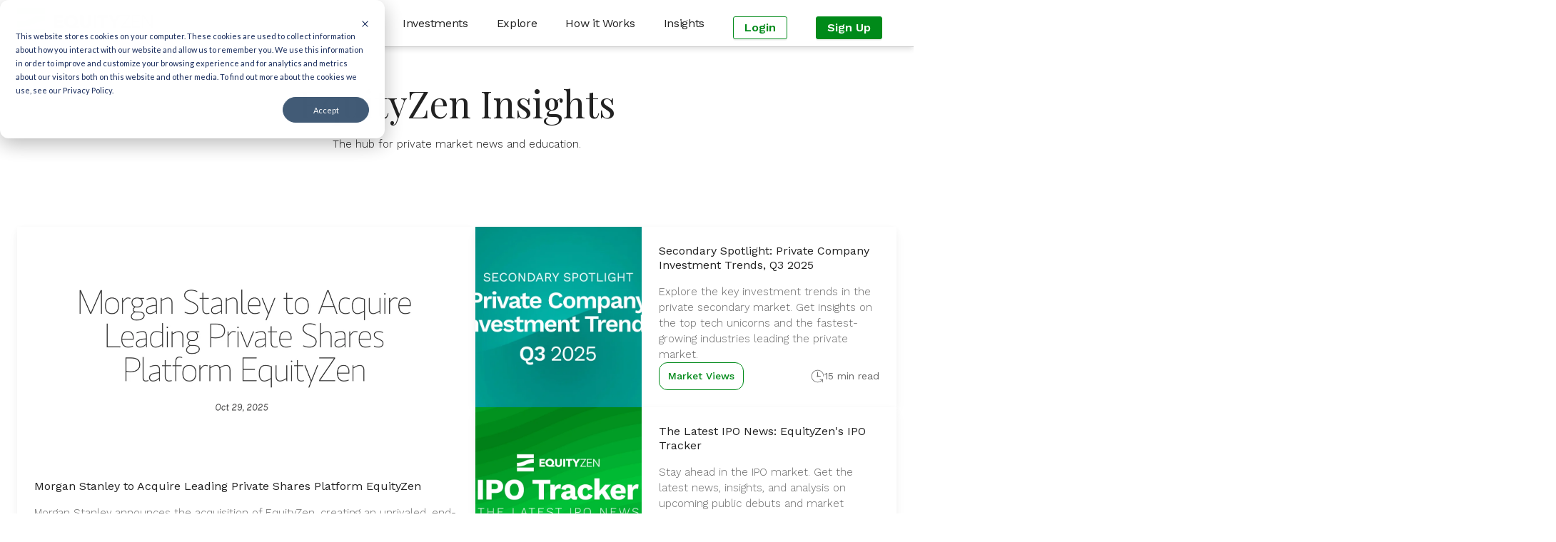

--- FILE ---
content_type: text/html; charset=UTF-8
request_url: https://blog.equityzen.com/
body_size: 25620
content:
<!doctype html><html lang="en"><head>
    <meta charset="utf-8">
    <title>EquityZen Blog - Private Market Insights</title>
    <link rel="shortcut icon" href="https://blog.equityzen.com/hubfs/equityzen-logo-symbol-only%20(1).png">
    <meta name="description" content="The EquityZen Blog is the hub for private market insights. Whether you want to buy or sell pre-IPO shares, EquityZen is the marketplace for accessing pre-IPO equity. Learn more at EquityZen.com.">

    <link rel="preconnect" href="https://fonts.googleapis.com">
    <link rel="preconnect" href="https://fonts.gstatic.com" crossorigin>
    <link href="https://fonts.googleapis.com/css2?family=Work+Sans:ital,wght@0,100..900;1,100..900&amp;display=swap" rel="stylesheet">
    
    
    
      
    
    
    
    
    
    
    <meta name="viewport" content="width=device-width, initial-scale=1">

    <script src="/hs/hsstatic/jquery-libs/static-1.1/jquery/jquery-1.7.1.js"></script>
<script>hsjQuery = window['jQuery'];</script>
    <meta property="og:description" content="The EquityZen Blog is the hub for private market insights. Whether you want to buy or sell pre-IPO shares, EquityZen is the marketplace for accessing pre-IPO equity. Learn more at EquityZen.com.">
    <meta property="og:title" content="EquityZen Blog - Private Market Insights">
    <meta name="twitter:description" content="The EquityZen Blog is the hub for private market insights. Whether you want to buy or sell pre-IPO shares, EquityZen is the marketplace for accessing pre-IPO equity. Learn more at EquityZen.com.">
    <meta name="twitter:title" content="EquityZen Blog - Private Market Insights">

    

    
  <script id="hs-search-input__valid-content-types" type="application/json">
    [
      
        "SITE_PAGE",
      
        "LANDING_PAGE",
      
        "BLOG_POST",
      
        "LISTING_PAGE",
      
        "KNOWLEDGE_ARTICLE",
      
        "HS_CASE_STUDY"
      
    ]
  </script>

    <style>
a.cta_button{-moz-box-sizing:content-box !important;-webkit-box-sizing:content-box !important;box-sizing:content-box !important;vertical-align:middle}.hs-breadcrumb-menu{list-style-type:none;margin:0px 0px 0px 0px;padding:0px 0px 0px 0px}.hs-breadcrumb-menu-item{float:left;padding:10px 0px 10px 10px}.hs-breadcrumb-menu-divider:before{content:'›';padding-left:10px}.hs-featured-image-link{border:0}.hs-featured-image{float:right;margin:0 0 20px 20px;max-width:50%}@media (max-width: 568px){.hs-featured-image{float:none;margin:0;width:100%;max-width:100%}}.hs-screen-reader-text{clip:rect(1px, 1px, 1px, 1px);height:1px;overflow:hidden;position:absolute !important;width:1px}
</style>

<link rel="stylesheet" href="https://blog.equityzen.com/hubfs/hub_generated/template_assets/1/93489569940/1741961427132/template_main.min.css">
<link rel="stylesheet" href="https://blog.equityzen.com/hubfs/hub_generated/template_assets/1/96913913416/1744124226270/template_global-styles.css">
<link rel="stylesheet" href="https://blog.equityzen.com/hubfs/hub_generated/template_assets/1/93493080854/1741961444797/template_theme-overrides.min.css">
<link rel="stylesheet" href="https://blog.equityzen.com/hubfs/hub_generated/template_assets/1/97423031446/1741961486392/template_child.min.css">
<link rel="stylesheet" href="https://blog.equityzen.com/hubfs/hub_generated/template_assets/1/186452813831/1762905132732/template_main-2025.min.css">
<link rel="stylesheet" href="https://blog.equityzen.com/hubfs/hub_generated/module_assets/1/186448216493/1742321530291/module_hero.min.css">
<link rel="stylesheet" href="https://blog.equityzen.com/hubfs/hub_generated/module_assets/1/186447371891/1744858094629/module_featured-posts.min.css">
<link rel="stylesheet" href="https://blog.equityzen.com/hubfs/hub_generated/module_assets/1/186447371904/1741037614835/module_collection-cards.min.css">
<link rel="stylesheet" href="https://blog.equityzen.com/hubfs/hub_generated/module_assets/1/186656899109/1750440244844/module_callout-banner-global.min.css">
<link rel="stylesheet" href="https://blog.equityzen.com/hubfs/hub_generated/module_assets/1/186448216587/1749158772269/module_filter-search.min.css">
<link rel="stylesheet" href="https://blog.equityzen.com/hubfs/hub_generated/module_assets/1/191027543326/1750710947356/module_video-posts.min.css">

  <style>
    #hs_cos_wrapper_widget_1750276175296 h5.blog-card__title { --font-size:1.2778rem; }

#hs_cos_wrapper_widget_1750276175296 .blog-card__img-wrapper { aspect-ratio:406/223; }

  </style>

<link class="hs-async-css" rel="preload" href="https://cdn.jsdelivr.net/npm/swiper@11.1.5/swiper-bundle.min.css" as="style" onload="this.onload=null;this.rel='stylesheet'">
<noscript><link rel="stylesheet" href="https://cdn.jsdelivr.net/npm/swiper@11.1.5/swiper-bundle.min.css"></noscript>
<link rel="stylesheet" href="https://blog.equityzen.com/hubfs/hub_generated/module_assets/1/186444068201/1749085312118/module_posts-by-tag.min.css">

  <style>
    #hs_cos_wrapper_widget_1742318685989 h5.blog-card__title { --font-size:1.2778rem; }

#hs_cos_wrapper_widget_1742318685989 .blog-card__img { aspect-ratio:406/223; }

  </style>

<link rel="stylesheet" href="https://blog.equityzen.com/hubfs/hub_generated/module_assets/1/191062344048/1749580089117/module_callout--simple.min.css">

  <style>
    #hs_cos_wrapper_module_17502762057164 h5.blog-card__title { --font-size:1.2778rem; }

#hs_cos_wrapper_module_17502762057164 .blog-card__img { aspect-ratio:406/223; }

  </style>


  <style>
    #hs_cos_wrapper_module_17502764174854 h5.blog-card__title { --font-size:1.2778rem; }

#hs_cos_wrapper_module_17502764174854 .blog-card__img { aspect-ratio:406/223; }

  </style>


  <style>
    #hs_cos_wrapper_module_17502764551144 h5.blog-card__title { --font-size:1.2778rem; }

#hs_cos_wrapper_module_17502764551144 .blog-card__img { aspect-ratio:406/223; }

  </style>

<link rel="stylesheet" href="https://blog.equityzen.com/hubfs/hub_generated/module_assets/1/187508436073/1742329064921/module_subscribe-form-new.min.css">
<style>
  @font-face {
    font-family: "Roboto";
    font-weight: 500;
    font-style: normal;
    font-display: swap;
    src: url("/_hcms/googlefonts/Roboto/500.woff2") format("woff2"), url("/_hcms/googlefonts/Roboto/500.woff") format("woff");
  }
  @font-face {
    font-family: "Roboto";
    font-weight: 400;
    font-style: normal;
    font-display: swap;
    src: url("/_hcms/googlefonts/Roboto/regular.woff2") format("woff2"), url("/_hcms/googlefonts/Roboto/regular.woff") format("woff");
  }
  @font-face {
    font-family: "Roboto";
    font-weight: 700;
    font-style: normal;
    font-display: swap;
    src: url("/_hcms/googlefonts/Roboto/700.woff2") format("woff2"), url("/_hcms/googlefonts/Roboto/700.woff") format("woff");
  }
  @font-face {
    font-family: "Playfair Display";
    font-weight: 400;
    font-style: normal;
    font-display: swap;
    src: url("/_hcms/googlefonts/Playfair_Display/regular.woff2") format("woff2"), url("/_hcms/googlefonts/Playfair_Display/regular.woff") format("woff");
  }
  @font-face {
    font-family: "Playfair Display";
    font-weight: 700;
    font-style: normal;
    font-display: swap;
    src: url("/_hcms/googlefonts/Playfair_Display/700.woff2") format("woff2"), url("/_hcms/googlefonts/Playfair_Display/700.woff") format("woff");
  }
  @font-face {
    font-family: "Work Sans";
    font-weight: 600;
    font-style: normal;
    font-display: swap;
    src: url("/_hcms/googlefonts/Work_Sans/600.woff2") format("woff2"), url("/_hcms/googlefonts/Work_Sans/600.woff") format("woff");
  }
  @font-face {
    font-family: "Work Sans";
    font-weight: 400;
    font-style: normal;
    font-display: swap;
    src: url("/_hcms/googlefonts/Work_Sans/regular.woff2") format("woff2"), url("/_hcms/googlefonts/Work_Sans/regular.woff") format("woff");
  }
  @font-face {
    font-family: "Work Sans";
    font-weight: 700;
    font-style: normal;
    font-display: swap;
    src: url("/_hcms/googlefonts/Work_Sans/700.woff2") format("woff2"), url("/_hcms/googlefonts/Work_Sans/700.woff") format("woff");
  }
</style>

<!-- Editor Styles -->
<style id="hs_editor_style" type="text/css">
/* HubSpot Styles (default) */
.dnd_area-row-0-margin {
  margin-bottom: 48px !important;
}
.dnd_area-row-0-padding {
  padding-bottom: 56px !important;
}
.dnd_area-row-2-margin {
  margin-bottom: 64px !important;
}
.dnd_area-row-3-margin {
  margin-bottom: 64px !important;
}
.dnd_area-row-4-margin {
  margin-bottom: 48px !important;
}
.dnd_area-row-5-margin {
  margin-bottom: 80px !important;
}
.dnd_area-row-6-margin {
  margin-bottom: 80px !important;
}
.dnd_area-row-7-margin {
  margin-bottom: 64px !important;
}
.dnd_area-row-8-margin {
  margin-bottom: 80px !important;
}
.dnd_area-row-9-margin {
  margin-bottom: 64px !important;
}
.dnd_area-row-10-margin {
  margin-bottom: 80px !important;
}
.dnd_area-row-11-margin {
  margin-bottom: 64px !important;
}
.dnd_area-row-13-padding {
  padding-top: 64px !important;
  padding-bottom: 64px !important;
}
/* HubSpot Styles (mobile) */
@media (max-width: 767px) {
  .dnd_area-row-2-margin {
    margin-bottom: 32px !important;
  }
  .dnd_area-row-3-margin {
    margin-bottom: 32px !important;
  }
  .dnd_area-row-4-margin {
    margin-bottom: 32px !important;
  }
  .dnd_area-row-5-margin {
    margin-bottom: 32px !important;
  }
  .dnd_area-row-6-margin {
    margin-bottom: 32px !important;
  }
  .dnd_area-row-8-margin {
    margin-bottom: 32px !important;
  }
  .dnd_area-row-10-margin {
    margin-bottom: 32px !important;
  }
  .dnd_area-row-13-margin {
    margin-bottom: 32px !important;
  }
  .dnd_area-row-13-padding {
    padding-top: 48px !important;
    padding-bottom: 48px !important;
  }
}
</style>
    

    
<!--  Added by GoogleTagManager integration -->
<script>
var _hsp = window._hsp = window._hsp || [];
window.dataLayer = window.dataLayer || [];
function gtag(){dataLayer.push(arguments);}

var useGoogleConsentModeV2 = true;
var waitForUpdateMillis = 1000;



var hsLoadGtm = function loadGtm() {
    if(window._hsGtmLoadOnce) {
      return;
    }

    if (useGoogleConsentModeV2) {

      gtag('set','developer_id.dZTQ1Zm',true);

      gtag('consent', 'default', {
      'ad_storage': 'denied',
      'analytics_storage': 'denied',
      'ad_user_data': 'denied',
      'ad_personalization': 'denied',
      'wait_for_update': waitForUpdateMillis
      });

      _hsp.push(['useGoogleConsentModeV2'])
    }

    (function(w,d,s,l,i){w[l]=w[l]||[];w[l].push({'gtm.start':
    new Date().getTime(),event:'gtm.js'});var f=d.getElementsByTagName(s)[0],
    j=d.createElement(s),dl=l!='dataLayer'?'&l='+l:'';j.async=true;j.src=
    'https://www.googletagmanager.com/gtm.js?id='+i+dl;f.parentNode.insertBefore(j,f);
    })(window,document,'script','dataLayer','GTM-K62W8Q6');

    window._hsGtmLoadOnce = true;
};

_hsp.push(['addPrivacyConsentListener', function(consent){
  if(consent.allowed || (consent.categories && consent.categories.analytics)){
    hsLoadGtm();
  }
}]);

</script>

<!-- /Added by GoogleTagManager integration -->


<script src="https://analytics.ahrefs.com/analytics.js" data-key="lQiCBFdh95DCbZT0bBibxA" async></script>
<meta name="twitter:site" content="@EquityZen">
<link rel="next" href="https://blog.equityzen.com/page/2">
<meta property="og:url" content="https://blog.equityzen.com">
<meta property="og:type" content="blog">
<meta name="twitter:card" content="summary">
<link rel="alternate" type="application/rss+xml" href="https://blog.equityzen.com/rss.xml">
<meta name="twitter:domain" content="blog.equityzen.com">

<meta http-equiv="content-language" content="en">





<script type="text/javascript" src="//widget.trustpilot.com/bootstrap/v5/tp.widget.bootstrap.min.js" async></script>
<script type="text/javascript">
  // Add this to your head or footer code in HubSpot
document.addEventListener('DOMContentLoaded', function() {
  // Function to initialize Trustpilot
  function initTrustpilot() {
    // Find your Trustpilot container element
    const trustpilotElement = document.querySelector('.trustpilot-widget'); // Use the appropriate selector for your Trustpilot element
    
    // Check if Trustpilot is loaded and the element exists
    if (window.Trustpilot && trustpilotElement) {
      window.Trustpilot.loadFromElement(trustpilotElement, true);
    }
  }

  // If Trustpilot is already loaded, initialize it
  if (window.Trustpilot) {
    initTrustpilot();
  } else {
    // If Trustpilot isn't loaded yet, set up a listener for when it loads
    window.addEventListener('load', function() {
      // Try again after window load
      if (window.Trustpilot) {
        initTrustpilot();
      } else {
        // Create a MutationObserver as a fallback to watch for when Trustpilot becomes available
        const observer = new MutationObserver(function(mutations, obs) {
          if (window.Trustpilot) {
            initTrustpilot();
            obs.disconnect(); // Stop observing once Trustpilot is initialized
          }
        });
        
        // Start observing the document body for changes
        observer.observe(document.body, { childList: true, subtree: true });
      }
    });
  }
});
</script>
    
    
    
    <script src="https://cdn.tailwindcss.com"></script>
    <link rel="preconnect" href="https://fonts.googleapis.com">
    <link rel="preconnect" href="https://fonts.gstatic.com" crossorigin>
    <link href="https://fonts.googleapis.com/css2?family=Inter:wght@400;500;600;700;800&amp;display=swap" rel="stylesheet">
    <script src="https://cdn.jsdelivr.net/npm/chart.js"></script>
    <script src="https://cdn.jsdelivr.net/npm/chartjs-plugin-datalabels@2.2.0"></script>
    <script src="https://cdnjs.cloudflare.com/ajax/libs/html2canvas/1.4.1/html2canvas.min.js"></script>
    <script src="https://cdnjs.cloudflare.com/ajax/libs/jspdf/2.5.1/jspdf.umd.min.js"></script>
  <meta name="generator" content="HubSpot"></head>
  <body data-spy="scroll" data-target="#myNavbar" data-offset="71">
<!--  Added by GoogleTagManager integration -->
<noscript><iframe src="https://www.googletagmanager.com/ns.html?id=GTM-K62W8Q6" height="0" width="0" style="display:none;visibility:hidden"></iframe></noscript>

<!-- /Added by GoogleTagManager integration -->

    <div class="body-wrapper   hs-content-id-67573329415 hs-blog-listing hs-blog-id-67573329414">
      
        <div data-global-resource-path="EquityZen Blog - Exploration/templates/partials/header.html"><div class="header-container-wrapper">    
  <div class="header-container container-fluid">
    <div class="" data-global-widget-path="generated_global_groups/97454676500.html"><div class="row-fluid-wrapper row-depth-1 row-number-1 ">
<div class="row-fluid ">
<div class="span12 widget-span widget-type-cell " style="" data-widget-type="cell" data-x="0" data-w="12">

<div class="row-fluid-wrapper row-depth-1 row-number-2 ">
<div class="row-fluid ">
<div class="span2 widget-span widget-type-cell logo-container" style="" data-widget-type="cell" data-x="0" data-w="2">

<div class="row-fluid-wrapper row-depth-1 row-number-3 ">
<div class="row-fluid ">
<div class="span12 widget-span widget-type-logo " style="" data-widget-type="logo" data-x="0" data-w="12">
<div class="cell-wrapper layout-widget-wrapper">
<span id="hs_cos_wrapper_logo" class="hs_cos_wrapper hs_cos_wrapper_widget hs_cos_wrapper_type_logo" style="" data-hs-cos-general-type="widget" data-hs-cos-type="logo"><a href="https://equityzen.com/" id="hs-link-logo" style="border-width:0px;border:0px;"><img src="https://blog.equityzen.com/hubfs/equityzen-logo.svg" class="hs-image-widget " height="39" style="height: auto;width:190px;border-width:0px;border:0px;" width="190" alt="EquityZen" title="EquityZen"></a></span></div><!--end layout-widget-wrapper -->
</div><!--end widget-span -->
</div><!--end row-->
</div><!--end row-wrapper -->

</div><!--end widget-span -->
<div class="span10 widget-span widget-type-cell header-nav-group" style="" data-widget-type="cell" data-x="2" data-w="10">

<div class="row-fluid-wrapper row-depth-1 row-number-4 ">
<div class="row-fluid ">
<div class="span12 widget-span widget-type-custom_widget menu-horizonal main-nav" style="" data-widget-type="custom_widget" data-x="0" data-w="12">
<div id="hs_cos_wrapper_module_1672422716992129" class="hs_cos_wrapper hs_cos_wrapper_widget hs_cos_wrapper_type_module widget-type-menu" style="" data-hs-cos-general-type="widget" data-hs-cos-type="module">
<span id="hs_cos_wrapper_module_1672422716992129_" class="hs_cos_wrapper hs_cos_wrapper_widget hs_cos_wrapper_type_menu" style="" data-hs-cos-general-type="widget" data-hs-cos-type="menu"><div id="hs_menu_wrapper_module_1672422716992129_" class="hs-menu-wrapper active-branch flyouts hs-menu-flow-vertical" role="navigation" data-sitemap-name="default" data-menu-id="130255322279" aria-label="Navigation Menu">
 <ul role="menu">
  <li class="hs-menu-item hs-menu-depth-1" role="none"><a href="https://equityzen.com/explore/" role="menuitem">Investments</a></li>
  <li class="hs-menu-item hs-menu-depth-1" role="none"><a href="https://equityzen.com/explore-private-market/" role="menuitem">Explore</a></li>
  <li class="hs-menu-item hs-menu-depth-1 hs-item-has-children" role="none"><a href="javascript:;" aria-haspopup="true" aria-expanded="false" role="menuitem">How it Works</a>
   <ul role="menu" class="hs-menu-children-wrapper">
    <li class="hs-menu-item hs-menu-depth-2" role="none"><a href="https://equityzen.com/investor/" role="menuitem">Investors</a></li>
    <li class="hs-menu-item hs-menu-depth-2" role="none"><a href="https://equityzen.com/shareholder/" role="menuitem">Shareholders</a></li>
    <li class="hs-menu-item hs-menu-depth-2" role="none"><a href="https://equityzen.com/institutions/" role="menuitem">Institutions</a></li>
    <li class="hs-menu-item hs-menu-depth-2" role="none"><a href="https://equityzen.com/issuers/" role="menuitem">Issuers</a></li>
    <li class="hs-menu-item hs-menu-depth-2" role="none"><a href="https://equityzen.com/financial-advisors/" role="menuitem">Financial Advisors</a></li>
   </ul></li>
  <li class="hs-menu-item hs-menu-depth-1" role="none"><a href="https://blog.equityzen.com/" role="menuitem">Insights</a></li>
  <li class="hs-menu-item hs-menu-depth-1" role="none"><a href="https://equityzen.com/accounts/login/" role="menuitem"><span class="hs-button secondary">Login</span></a></li>
  <li class="hs-menu-item hs-menu-depth-1" role="none"><a href="https://equityzen.com/accounts/register/" role="menuitem"><span class="hs-button">Sign Up</span></a></li>
 </ul>
</div></span></div>

</div><!--end widget-span -->
</div><!--end row-->
</div><!--end row-wrapper -->

</div><!--end widget-span -->
</div><!--end row-->
</div><!--end row-wrapper -->

</div><!--end widget-span -->
</div><!--end row-->
</div><!--end row-wrapper -->
</div>
  </div>
</div></div>
      

       
  
  <main id="main-content" class="body-container-wrapper">
    
  
      <div class="container-fluid body-container body-container--blog-index">
<div class="row-fluid-wrapper">
<div class="row-fluid">
<div class="span12 widget-span widget-type-cell " style="" data-widget-type="cell" data-x="0" data-w="12">

<div class="row-fluid-wrapper row-depth-1 row-number-1 dnd_area-row-0-margin dnd-section dnd_area-row-0-padding">
<div class="row-fluid ">
<div class="span12 widget-span widget-type-cell dnd-column" style="" data-widget-type="cell" data-x="0" data-w="12">

<div class="row-fluid-wrapper row-depth-1 row-number-2 dnd-row">
<div class="row-fluid ">
<div class="span12 widget-span widget-type-custom_widget dnd-module" style="" data-widget-type="custom_widget" data-x="0" data-w="12">
<div id="hs_cos_wrapper_widget_1742318095417" class="hs_cos_wrapper hs_cos_wrapper_widget hs_cos_wrapper_type_module" style="" data-hs-cos-general-type="widget" data-hs-cos-type="module"><div class="hero-wrapper">
  
    <h1 class="hero__title">EquityZen Insights</h1>
    <p class="hero__description">The hub for private market news and education.</p>
    
  
</div></div>

</div><!--end widget-span -->
</div><!--end row-->
</div><!--end row-wrapper -->

<div class="row-fluid-wrapper row-depth-1 row-number-3 dnd-row">
<div class="row-fluid ">
<div class="span12 widget-span widget-type-custom_widget dnd-module" style="" data-widget-type="custom_widget" data-x="0" data-w="12">
<div id="hs_cos_wrapper_widget_1742318511751" class="hs_cos_wrapper hs_cos_wrapper_widget hs_cos_wrapper_type_module" style="" data-hs-cos-general-type="widget" data-hs-cos-type="module">
  <div class="section-background-hidden-element section-background--gray"></div>
</div>

</div><!--end widget-span -->
</div><!--end row-->
</div><!--end row-wrapper -->

</div><!--end widget-span -->
</div><!--end row-->
</div><!--end row-wrapper -->

<div class="row-fluid-wrapper row-depth-1 row-number-4 dnd-section">
<div class="row-fluid ">
<div class="span12 widget-span widget-type-cell dnd-column" style="" data-widget-type="cell" data-x="0" data-w="12">

<div class="row-fluid-wrapper row-depth-1 row-number-5 dnd-row">
<div class="row-fluid ">
<div class="span12 widget-span widget-type-custom_widget dnd-module" style="" data-widget-type="custom_widget" data-x="0" data-w="12">
<div id="hs_cos_wrapper_widget_1742318142751" class="hs_cos_wrapper hs_cos_wrapper_widget hs_cos_wrapper_type_module" style="" data-hs-cos-general-type="widget" data-hs-cos-type="module">





  

  
    
    
  

  
    
    
  

  
    
    
  


<div class="featured-posts-wrapper">
  <div class="featured-post-main">
    
  <article class="blog-card">
    
    <img class="blog-card__img" src="https://blog.equityzen.com/hs-fs/hubfs/unnamed-Oct-31-2025-01-44-48-4363-PM.png?width=1308&amp;height=628&amp;name=unnamed-Oct-31-2025-01-44-48-4363-PM.png" alt="Morgan Stanley to Acquire Leading Private Shares Platform EquityZen" width="1308" height="628" loading="lazy" srcset="https://blog.equityzen.com/hs-fs/hubfs/unnamed-Oct-31-2025-01-44-48-4363-PM.png?width=654&amp;height=314&amp;name=unnamed-Oct-31-2025-01-44-48-4363-PM.png 654w, https://blog.equityzen.com/hs-fs/hubfs/unnamed-Oct-31-2025-01-44-48-4363-PM.png?width=1308&amp;height=628&amp;name=unnamed-Oct-31-2025-01-44-48-4363-PM.png 1308w, https://blog.equityzen.com/hs-fs/hubfs/unnamed-Oct-31-2025-01-44-48-4363-PM.png?width=1962&amp;height=942&amp;name=unnamed-Oct-31-2025-01-44-48-4363-PM.png 1962w, https://blog.equityzen.com/hs-fs/hubfs/unnamed-Oct-31-2025-01-44-48-4363-PM.png?width=2616&amp;height=1256&amp;name=unnamed-Oct-31-2025-01-44-48-4363-PM.png 2616w, https://blog.equityzen.com/hs-fs/hubfs/unnamed-Oct-31-2025-01-44-48-4363-PM.png?width=3270&amp;height=1570&amp;name=unnamed-Oct-31-2025-01-44-48-4363-PM.png 3270w, https://blog.equityzen.com/hs-fs/hubfs/unnamed-Oct-31-2025-01-44-48-4363-PM.png?width=3924&amp;height=1884&amp;name=unnamed-Oct-31-2025-01-44-48-4363-PM.png 3924w" sizes="(max-width: 1308px) 100vw, 1308px">
    <div class="blog-card__body-wrapper">
      <div class="blog-card__body">
        <h5 class="blog-card__title">Morgan Stanley to Acquire Leading Private Shares Platform EquityZen</h5>
        
        <p class="blog-card__description">Morgan Stanley announces the acquisition of EquityZen, creating an unrivaled, end-to-end private markets solution. The deal links EquityZen's marketplace technology with Morgan Stanley at Work to offer seamless liquidity for private company shares and greater access for Wealth Management clients. </p>
      </div>

      <div class="blog-card__footer">
        <div class="blog-tags">
          
          
          
            
              
            
          
            
          
          
          
            
              <div class="blog-tag">Company News</div>
            
          
        </div>

        <div class="blog-card__read-time">
          
  <span class="icon-wrapper">
    <svg xmlns="http://www.w3.org/2000/svg" width="19" height="19" viewbox="0 0 19 19" fill="none"><path d="M9.49977 0.76001C4.67739 0.76001 0.759766 4.67763 0.759766 9.50001C0.759766 14.3224 4.67739 18.24 9.49977 18.24C12.2691 18.24 14.7381 16.9472 16.3398 14.9343V17.86C16.3391 17.9104 16.3484 17.9604 16.3671 18.0071C16.3859 18.0538 16.4138 18.0963 16.4491 18.1322C16.4845 18.1681 16.5266 18.1965 16.5731 18.216C16.6195 18.2354 16.6694 18.2454 16.7198 18.2454C16.7701 18.2454 16.82 18.2354 16.8664 18.216C16.9129 18.1965 16.955 18.1681 16.9904 18.1322C17.0257 18.0963 17.0536 18.0538 17.0724 18.0071C17.0912 17.9604 17.1005 17.9104 17.0998 17.86V13.68H16.5261H16.4882H12.9198C12.8694 13.6793 12.8194 13.6886 12.7727 13.7074C12.726 13.7262 12.6834 13.754 12.6476 13.7894C12.6117 13.8247 12.5832 13.8669 12.5638 13.9133C12.5444 13.9598 12.5344 14.0097 12.5344 14.06C12.5344 14.1104 12.5444 14.1602 12.5638 14.2067C12.5832 14.2531 12.6117 14.2953 12.6476 14.3306C12.6834 14.366 12.726 14.3939 12.7727 14.4126C12.8194 14.4314 12.8694 14.4407 12.9198 14.44H15.7623C14.3011 16.2903 12.043 17.48 9.49977 17.48C5.08814 17.48 1.51977 13.9116 1.51977 9.50001C1.51977 5.08839 5.08814 1.52001 9.49977 1.52001C13.9114 1.52001 17.4798 5.08839 17.4798 9.50001C17.4791 9.55037 17.4884 9.60036 17.5071 9.64709C17.5259 9.69382 17.5538 9.73635 17.5891 9.77221C17.6245 9.80807 17.6666 9.83654 17.7131 9.85598C17.7595 9.87541 17.8094 9.88542 17.8598 9.88542C17.9101 9.88542 17.96 9.87541 18.0064 9.85598C18.0529 9.83654 18.095 9.80807 18.1304 9.77221C18.1657 9.73635 18.1936 9.69382 18.2124 9.64709C18.2312 9.60036 18.2405 9.55037 18.2398 9.50001C18.2398 4.67763 14.3221 0.76001 9.49977 0.76001ZM9.49383 3.41481C9.39318 3.41639 9.29726 3.45783 9.22713 3.53005C9.157 3.60226 9.11839 3.69936 9.11977 3.80001V8.42681C8.86734 8.51724 8.65488 8.69374 8.5197 8.92531C8.38453 9.15687 8.3353 9.42867 8.38067 9.69293C8.42605 9.95719 8.56312 10.197 8.76779 10.3702C8.97246 10.5434 9.23164 10.639 9.49977 10.64C9.73536 10.6398 9.96512 10.5667 10.1574 10.4306C10.3498 10.2945 10.4952 10.1021 10.5737 9.88001H13.6798C13.7301 9.88072 13.7801 9.87142 13.8268 9.85264C13.8736 9.83387 13.9161 9.80599 13.952 9.77063C13.9878 9.73528 14.0163 9.69314 14.0357 9.64669C14.0552 9.60023 14.0652 9.55037 14.0652 9.50001C14.0652 9.44965 14.0552 9.39979 14.0357 9.35334C14.0163 9.30688 13.9878 9.26475 13.952 9.22939C13.9161 9.19403 13.8736 9.16616 13.8268 9.14738C13.7801 9.1286 13.7301 9.1193 13.6798 9.12001H10.5745C10.5178 8.95975 10.426 8.81419 10.3058 8.69399C10.1856 8.5738 10.04 8.482 9.87977 8.42532V3.80001C9.88046 3.74917 9.87095 3.69871 9.85179 3.65161C9.83263 3.60451 9.80422 3.56174 9.76823 3.52582C9.73224 3.4899 9.68942 3.46157 9.64228 3.4425C9.59515 3.42344 9.54467 3.41402 9.49383 3.41481Z" fill="#666666" /></svg>
  </span>

          1
          min read
        </div>
      </div>
    </div>

    <a class="masked-link" href="https://blog.equityzen.com/morgan-stanley-to-acquire-leading-private-shares-platform-equityzen" aria-label="Morgan Stanley to Acquire Leading Private Shares Platform EquityZen"></a>
  </article>

  </div>

  <div class="featured-posts">
    
      
  <article class="blog-card">
    
    <img class="blog-card__img" src="https://blog.equityzen.com/hs-fs/hubfs/IPO%20Tracker%20Update.png?width=1308&amp;height=628&amp;name=IPO%20Tracker%20Update.png" alt="Secondary Spotlight: Private Company Investment Trends, Q3 2025" width="1308" height="628" loading="lazy" srcset="https://blog.equityzen.com/hs-fs/hubfs/IPO%20Tracker%20Update.png?width=654&amp;height=314&amp;name=IPO%20Tracker%20Update.png 654w, https://blog.equityzen.com/hs-fs/hubfs/IPO%20Tracker%20Update.png?width=1308&amp;height=628&amp;name=IPO%20Tracker%20Update.png 1308w, https://blog.equityzen.com/hs-fs/hubfs/IPO%20Tracker%20Update.png?width=1962&amp;height=942&amp;name=IPO%20Tracker%20Update.png 1962w, https://blog.equityzen.com/hs-fs/hubfs/IPO%20Tracker%20Update.png?width=2616&amp;height=1256&amp;name=IPO%20Tracker%20Update.png 2616w, https://blog.equityzen.com/hs-fs/hubfs/IPO%20Tracker%20Update.png?width=3270&amp;height=1570&amp;name=IPO%20Tracker%20Update.png 3270w, https://blog.equityzen.com/hs-fs/hubfs/IPO%20Tracker%20Update.png?width=3924&amp;height=1884&amp;name=IPO%20Tracker%20Update.png 3924w" sizes="(max-width: 1308px) 100vw, 1308px">
    <div class="blog-card__body-wrapper">
      <div class="blog-card__body">
        <h5 class="blog-card__title">Secondary Spotlight: Private Company Investment Trends, Q3 2025</h5>
        
        <p class="blog-card__description">Explore the key investment trends in the private secondary market. Get insights on the top tech unicorns and the fastest-growing industries leading the private market. </p>
      </div>

      <div class="blog-card__footer">
        <div class="blog-tags">
          
          
          
            
          
            
              
            
          
          
          
            
              <div class="blog-tag">Market Views</div>
            
          
        </div>

        <div class="blog-card__read-time">
          
  <span class="icon-wrapper">
    <svg xmlns="http://www.w3.org/2000/svg" width="19" height="19" viewbox="0 0 19 19" fill="none"><path d="M9.49977 0.76001C4.67739 0.76001 0.759766 4.67763 0.759766 9.50001C0.759766 14.3224 4.67739 18.24 9.49977 18.24C12.2691 18.24 14.7381 16.9472 16.3398 14.9343V17.86C16.3391 17.9104 16.3484 17.9604 16.3671 18.0071C16.3859 18.0538 16.4138 18.0963 16.4491 18.1322C16.4845 18.1681 16.5266 18.1965 16.5731 18.216C16.6195 18.2354 16.6694 18.2454 16.7198 18.2454C16.7701 18.2454 16.82 18.2354 16.8664 18.216C16.9129 18.1965 16.955 18.1681 16.9904 18.1322C17.0257 18.0963 17.0536 18.0538 17.0724 18.0071C17.0912 17.9604 17.1005 17.9104 17.0998 17.86V13.68H16.5261H16.4882H12.9198C12.8694 13.6793 12.8194 13.6886 12.7727 13.7074C12.726 13.7262 12.6834 13.754 12.6476 13.7894C12.6117 13.8247 12.5832 13.8669 12.5638 13.9133C12.5444 13.9598 12.5344 14.0097 12.5344 14.06C12.5344 14.1104 12.5444 14.1602 12.5638 14.2067C12.5832 14.2531 12.6117 14.2953 12.6476 14.3306C12.6834 14.366 12.726 14.3939 12.7727 14.4126C12.8194 14.4314 12.8694 14.4407 12.9198 14.44H15.7623C14.3011 16.2903 12.043 17.48 9.49977 17.48C5.08814 17.48 1.51977 13.9116 1.51977 9.50001C1.51977 5.08839 5.08814 1.52001 9.49977 1.52001C13.9114 1.52001 17.4798 5.08839 17.4798 9.50001C17.4791 9.55037 17.4884 9.60036 17.5071 9.64709C17.5259 9.69382 17.5538 9.73635 17.5891 9.77221C17.6245 9.80807 17.6666 9.83654 17.7131 9.85598C17.7595 9.87541 17.8094 9.88542 17.8598 9.88542C17.9101 9.88542 17.96 9.87541 18.0064 9.85598C18.0529 9.83654 18.095 9.80807 18.1304 9.77221C18.1657 9.73635 18.1936 9.69382 18.2124 9.64709C18.2312 9.60036 18.2405 9.55037 18.2398 9.50001C18.2398 4.67763 14.3221 0.76001 9.49977 0.76001ZM9.49383 3.41481C9.39318 3.41639 9.29726 3.45783 9.22713 3.53005C9.157 3.60226 9.11839 3.69936 9.11977 3.80001V8.42681C8.86734 8.51724 8.65488 8.69374 8.5197 8.92531C8.38453 9.15687 8.3353 9.42867 8.38067 9.69293C8.42605 9.95719 8.56312 10.197 8.76779 10.3702C8.97246 10.5434 9.23164 10.639 9.49977 10.64C9.73536 10.6398 9.96512 10.5667 10.1574 10.4306C10.3498 10.2945 10.4952 10.1021 10.5737 9.88001H13.6798C13.7301 9.88072 13.7801 9.87142 13.8268 9.85264C13.8736 9.83387 13.9161 9.80599 13.952 9.77063C13.9878 9.73528 14.0163 9.69314 14.0357 9.64669C14.0552 9.60023 14.0652 9.55037 14.0652 9.50001C14.0652 9.44965 14.0552 9.39979 14.0357 9.35334C14.0163 9.30688 13.9878 9.26475 13.952 9.22939C13.9161 9.19403 13.8736 9.16616 13.8268 9.14738C13.7801 9.1286 13.7301 9.1193 13.6798 9.12001H10.5745C10.5178 8.95975 10.426 8.81419 10.3058 8.69399C10.1856 8.5738 10.04 8.482 9.87977 8.42532V3.80001C9.88046 3.74917 9.87095 3.69871 9.85179 3.65161C9.83263 3.60451 9.80422 3.56174 9.76823 3.52582C9.73224 3.4899 9.68942 3.46157 9.64228 3.4425C9.59515 3.42344 9.54467 3.41402 9.49383 3.41481Z" fill="#666666" /></svg>
  </span>

          15
          min read
        </div>
      </div>
    </div>

    <a class="masked-link" href="https://blog.equityzen.com/secondary-spotlight-private-company-investment-trends-q3-2025" aria-label="Secondary Spotlight: Private Company Investment Trends, Q3 2025"></a>
  </article>

    
      
  <article class="blog-card">
    
    <img class="blog-card__img" src="https://blog.equityzen.com/hs-fs/hubfs/EZ%20IPO%20Tracker%5B76%5D.jpg?width=1308&amp;height=628&amp;name=EZ%20IPO%20Tracker%5B76%5D.jpg" alt="EquityZen IPO Tracker: The Latest IPO News" width="1308" height="628" loading="lazy" srcset="https://blog.equityzen.com/hs-fs/hubfs/EZ%20IPO%20Tracker%5B76%5D.jpg?width=654&amp;height=314&amp;name=EZ%20IPO%20Tracker%5B76%5D.jpg 654w, https://blog.equityzen.com/hs-fs/hubfs/EZ%20IPO%20Tracker%5B76%5D.jpg?width=1308&amp;height=628&amp;name=EZ%20IPO%20Tracker%5B76%5D.jpg 1308w, https://blog.equityzen.com/hs-fs/hubfs/EZ%20IPO%20Tracker%5B76%5D.jpg?width=1962&amp;height=942&amp;name=EZ%20IPO%20Tracker%5B76%5D.jpg 1962w, https://blog.equityzen.com/hs-fs/hubfs/EZ%20IPO%20Tracker%5B76%5D.jpg?width=2616&amp;height=1256&amp;name=EZ%20IPO%20Tracker%5B76%5D.jpg 2616w, https://blog.equityzen.com/hs-fs/hubfs/EZ%20IPO%20Tracker%5B76%5D.jpg?width=3270&amp;height=1570&amp;name=EZ%20IPO%20Tracker%5B76%5D.jpg 3270w, https://blog.equityzen.com/hs-fs/hubfs/EZ%20IPO%20Tracker%5B76%5D.jpg?width=3924&amp;height=1884&amp;name=EZ%20IPO%20Tracker%5B76%5D.jpg 3924w" sizes="(max-width: 1308px) 100vw, 1308px">
    <div class="blog-card__body-wrapper">
      <div class="blog-card__body">
        <h5 class="blog-card__title">The Latest IPO News: EquityZen's IPO Tracker</h5>
        
        <p class="blog-card__description">Stay ahead in the IPO market. Get the latest news, insights, and analysis on upcoming public debuts and market trends. Your hub for all things IPO in 2025.</p>
      </div>

      <div class="blog-card__footer">
        <div class="blog-tags">
          
          
          
            
          
            
          
            
              
            
          
            
              
            
          
          
          
            
              <div class="blog-tag">Market Views</div>
            
          
            
          
        </div>

        <div class="blog-card__read-time">
          
  <span class="icon-wrapper">
    <svg xmlns="http://www.w3.org/2000/svg" width="19" height="19" viewbox="0 0 19 19" fill="none"><path d="M9.49977 0.76001C4.67739 0.76001 0.759766 4.67763 0.759766 9.50001C0.759766 14.3224 4.67739 18.24 9.49977 18.24C12.2691 18.24 14.7381 16.9472 16.3398 14.9343V17.86C16.3391 17.9104 16.3484 17.9604 16.3671 18.0071C16.3859 18.0538 16.4138 18.0963 16.4491 18.1322C16.4845 18.1681 16.5266 18.1965 16.5731 18.216C16.6195 18.2354 16.6694 18.2454 16.7198 18.2454C16.7701 18.2454 16.82 18.2354 16.8664 18.216C16.9129 18.1965 16.955 18.1681 16.9904 18.1322C17.0257 18.0963 17.0536 18.0538 17.0724 18.0071C17.0912 17.9604 17.1005 17.9104 17.0998 17.86V13.68H16.5261H16.4882H12.9198C12.8694 13.6793 12.8194 13.6886 12.7727 13.7074C12.726 13.7262 12.6834 13.754 12.6476 13.7894C12.6117 13.8247 12.5832 13.8669 12.5638 13.9133C12.5444 13.9598 12.5344 14.0097 12.5344 14.06C12.5344 14.1104 12.5444 14.1602 12.5638 14.2067C12.5832 14.2531 12.6117 14.2953 12.6476 14.3306C12.6834 14.366 12.726 14.3939 12.7727 14.4126C12.8194 14.4314 12.8694 14.4407 12.9198 14.44H15.7623C14.3011 16.2903 12.043 17.48 9.49977 17.48C5.08814 17.48 1.51977 13.9116 1.51977 9.50001C1.51977 5.08839 5.08814 1.52001 9.49977 1.52001C13.9114 1.52001 17.4798 5.08839 17.4798 9.50001C17.4791 9.55037 17.4884 9.60036 17.5071 9.64709C17.5259 9.69382 17.5538 9.73635 17.5891 9.77221C17.6245 9.80807 17.6666 9.83654 17.7131 9.85598C17.7595 9.87541 17.8094 9.88542 17.8598 9.88542C17.9101 9.88542 17.96 9.87541 18.0064 9.85598C18.0529 9.83654 18.095 9.80807 18.1304 9.77221C18.1657 9.73635 18.1936 9.69382 18.2124 9.64709C18.2312 9.60036 18.2405 9.55037 18.2398 9.50001C18.2398 4.67763 14.3221 0.76001 9.49977 0.76001ZM9.49383 3.41481C9.39318 3.41639 9.29726 3.45783 9.22713 3.53005C9.157 3.60226 9.11839 3.69936 9.11977 3.80001V8.42681C8.86734 8.51724 8.65488 8.69374 8.5197 8.92531C8.38453 9.15687 8.3353 9.42867 8.38067 9.69293C8.42605 9.95719 8.56312 10.197 8.76779 10.3702C8.97246 10.5434 9.23164 10.639 9.49977 10.64C9.73536 10.6398 9.96512 10.5667 10.1574 10.4306C10.3498 10.2945 10.4952 10.1021 10.5737 9.88001H13.6798C13.7301 9.88072 13.7801 9.87142 13.8268 9.85264C13.8736 9.83387 13.9161 9.80599 13.952 9.77063C13.9878 9.73528 14.0163 9.69314 14.0357 9.64669C14.0552 9.60023 14.0652 9.55037 14.0652 9.50001C14.0652 9.44965 14.0552 9.39979 14.0357 9.35334C14.0163 9.30688 13.9878 9.26475 13.952 9.22939C13.9161 9.19403 13.8736 9.16616 13.8268 9.14738C13.7801 9.1286 13.7301 9.1193 13.6798 9.12001H10.5745C10.5178 8.95975 10.426 8.81419 10.3058 8.69399C10.1856 8.5738 10.04 8.482 9.87977 8.42532V3.80001C9.88046 3.74917 9.87095 3.69871 9.85179 3.65161C9.83263 3.60451 9.80422 3.56174 9.76823 3.52582C9.73224 3.4899 9.68942 3.46157 9.64228 3.4425C9.59515 3.42344 9.54467 3.41402 9.49383 3.41481Z" fill="#666666" /></svg>
  </span>

          11
          min read
        </div>
      </div>
    </div>

    <a class="masked-link" href="https://blog.equityzen.com/the-latest-ipo-news-equityzens-ipo-tracker" aria-label="The Latest IPO News: EquityZen's IPO Tracker"></a>
  </article>

    
      
  <article class="blog-card">
    
    <img class="blog-card__img" src="https://blog.equityzen.com/hs-fs/hubfs/Amazon%20(1).png?width=1308&amp;height=628&amp;name=Amazon%20(1).png" alt="Big Tech's Favorite Startups: The New Era of Strategic Alliances" width="1308" height="628" loading="lazy" srcset="https://blog.equityzen.com/hs-fs/hubfs/Amazon%20(1).png?width=654&amp;height=314&amp;name=Amazon%20(1).png 654w, https://blog.equityzen.com/hs-fs/hubfs/Amazon%20(1).png?width=1308&amp;height=628&amp;name=Amazon%20(1).png 1308w, https://blog.equityzen.com/hs-fs/hubfs/Amazon%20(1).png?width=1962&amp;height=942&amp;name=Amazon%20(1).png 1962w, https://blog.equityzen.com/hs-fs/hubfs/Amazon%20(1).png?width=2616&amp;height=1256&amp;name=Amazon%20(1).png 2616w, https://blog.equityzen.com/hs-fs/hubfs/Amazon%20(1).png?width=3270&amp;height=1570&amp;name=Amazon%20(1).png 3270w, https://blog.equityzen.com/hs-fs/hubfs/Amazon%20(1).png?width=3924&amp;height=1884&amp;name=Amazon%20(1).png 3924w" sizes="(max-width: 1308px) 100vw, 1308px">
    <div class="blog-card__body-wrapper">
      <div class="blog-card__body">
        <h5 class="blog-card__title">Big Tech's Favorite Startups: The New Era of Strategic Alliances</h5>
        
        <p class="blog-card__description">Big Tech isn't just buying startups—it's partnering with them. Learn how the Magnificent 7 (Amazon, Google, Microsoft, NVIDIA, etc.) are forging strategic alliances with private unicorns like Anthropic, OpenAI, and Databricks to secure cutting-edge AI, data, and talent, driving the next era of innov...</p>
      </div>

      <div class="blog-card__footer">
        <div class="blog-tags">
          
          
          
            
          
            
              
            
          
          
          
            
              <div class="blog-tag">Market Views</div>
            
          
        </div>

        <div class="blog-card__read-time">
          
  <span class="icon-wrapper">
    <svg xmlns="http://www.w3.org/2000/svg" width="19" height="19" viewbox="0 0 19 19" fill="none"><path d="M9.49977 0.76001C4.67739 0.76001 0.759766 4.67763 0.759766 9.50001C0.759766 14.3224 4.67739 18.24 9.49977 18.24C12.2691 18.24 14.7381 16.9472 16.3398 14.9343V17.86C16.3391 17.9104 16.3484 17.9604 16.3671 18.0071C16.3859 18.0538 16.4138 18.0963 16.4491 18.1322C16.4845 18.1681 16.5266 18.1965 16.5731 18.216C16.6195 18.2354 16.6694 18.2454 16.7198 18.2454C16.7701 18.2454 16.82 18.2354 16.8664 18.216C16.9129 18.1965 16.955 18.1681 16.9904 18.1322C17.0257 18.0963 17.0536 18.0538 17.0724 18.0071C17.0912 17.9604 17.1005 17.9104 17.0998 17.86V13.68H16.5261H16.4882H12.9198C12.8694 13.6793 12.8194 13.6886 12.7727 13.7074C12.726 13.7262 12.6834 13.754 12.6476 13.7894C12.6117 13.8247 12.5832 13.8669 12.5638 13.9133C12.5444 13.9598 12.5344 14.0097 12.5344 14.06C12.5344 14.1104 12.5444 14.1602 12.5638 14.2067C12.5832 14.2531 12.6117 14.2953 12.6476 14.3306C12.6834 14.366 12.726 14.3939 12.7727 14.4126C12.8194 14.4314 12.8694 14.4407 12.9198 14.44H15.7623C14.3011 16.2903 12.043 17.48 9.49977 17.48C5.08814 17.48 1.51977 13.9116 1.51977 9.50001C1.51977 5.08839 5.08814 1.52001 9.49977 1.52001C13.9114 1.52001 17.4798 5.08839 17.4798 9.50001C17.4791 9.55037 17.4884 9.60036 17.5071 9.64709C17.5259 9.69382 17.5538 9.73635 17.5891 9.77221C17.6245 9.80807 17.6666 9.83654 17.7131 9.85598C17.7595 9.87541 17.8094 9.88542 17.8598 9.88542C17.9101 9.88542 17.96 9.87541 18.0064 9.85598C18.0529 9.83654 18.095 9.80807 18.1304 9.77221C18.1657 9.73635 18.1936 9.69382 18.2124 9.64709C18.2312 9.60036 18.2405 9.55037 18.2398 9.50001C18.2398 4.67763 14.3221 0.76001 9.49977 0.76001ZM9.49383 3.41481C9.39318 3.41639 9.29726 3.45783 9.22713 3.53005C9.157 3.60226 9.11839 3.69936 9.11977 3.80001V8.42681C8.86734 8.51724 8.65488 8.69374 8.5197 8.92531C8.38453 9.15687 8.3353 9.42867 8.38067 9.69293C8.42605 9.95719 8.56312 10.197 8.76779 10.3702C8.97246 10.5434 9.23164 10.639 9.49977 10.64C9.73536 10.6398 9.96512 10.5667 10.1574 10.4306C10.3498 10.2945 10.4952 10.1021 10.5737 9.88001H13.6798C13.7301 9.88072 13.7801 9.87142 13.8268 9.85264C13.8736 9.83387 13.9161 9.80599 13.952 9.77063C13.9878 9.73528 14.0163 9.69314 14.0357 9.64669C14.0552 9.60023 14.0652 9.55037 14.0652 9.50001C14.0652 9.44965 14.0552 9.39979 14.0357 9.35334C14.0163 9.30688 13.9878 9.26475 13.952 9.22939C13.9161 9.19403 13.8736 9.16616 13.8268 9.14738C13.7801 9.1286 13.7301 9.1193 13.6798 9.12001H10.5745C10.5178 8.95975 10.426 8.81419 10.3058 8.69399C10.1856 8.5738 10.04 8.482 9.87977 8.42532V3.80001C9.88046 3.74917 9.87095 3.69871 9.85179 3.65161C9.83263 3.60451 9.80422 3.56174 9.76823 3.52582C9.73224 3.4899 9.68942 3.46157 9.64228 3.4425C9.59515 3.42344 9.54467 3.41402 9.49383 3.41481Z" fill="#666666" /></svg>
  </span>

          11
          min read
        </div>
      </div>
    </div>

    <a class="masked-link" href="https://blog.equityzen.com/big-techs-favorite-startups-the-new-era-of-strategic-alliances" aria-label="Big Tech's Favorite Startups: The New Era of Strategic Alliances"></a>
  </article>

    
  </div>
</div>

<div>

    
      
    

    
      
    

    
      
    

    
      
    

    
      
    

    
      
    

    
      
    

    
      
    

    
      
    

</div></div>

</div><!--end widget-span -->
</div><!--end row-->
</div><!--end row-wrapper -->

</div><!--end widget-span -->
</div><!--end row-->
</div><!--end row-wrapper -->

<div class="row-fluid-wrapper row-depth-1 row-number-6 dnd-section dnd_area-row-2-margin">
<div class="row-fluid ">
<div class="span12 widget-span widget-type-cell dnd-column" style="" data-widget-type="cell" data-x="0" data-w="12">

<div class="row-fluid-wrapper row-depth-1 row-number-7 dnd-row">
<div class="row-fluid ">
<div class="span12 widget-span widget-type-custom_widget dnd-module" style="" data-widget-type="custom_widget" data-x="0" data-w="12">
<div id="hs_cos_wrapper_widget_1742318220641" class="hs_cos_wrapper hs_cos_wrapper_widget hs_cos_wrapper_type_module" style="" data-hs-cos-general-type="widget" data-hs-cos-type="module"><div class="collection-cards">
  
    
    <div class="collection-card">
      <div class="cc__body">
        <h3 class="cc__title">For Investors</h3>
        <p class="cc__description">From market commentary to education, content curated for private market investors </p>
        <img class="cc__img" src="https://blog.equityzen.com/hs-fs/hubfs/blog-listing/investors-collection-cover.jpg?width=684&amp;height=456&amp;name=investors-collection-cover.jpg" alt="Investors Collection Cover" width="684" height="456" loading="lazy" srcset="https://blog.equityzen.com/hs-fs/hubfs/blog-listing/investors-collection-cover.jpg?width=342&amp;height=228&amp;name=investors-collection-cover.jpg 342w, https://blog.equityzen.com/hs-fs/hubfs/blog-listing/investors-collection-cover.jpg?width=684&amp;height=456&amp;name=investors-collection-cover.jpg 684w, https://blog.equityzen.com/hs-fs/hubfs/blog-listing/investors-collection-cover.jpg?width=1026&amp;height=684&amp;name=investors-collection-cover.jpg 1026w, https://blog.equityzen.com/hs-fs/hubfs/blog-listing/investors-collection-cover.jpg?width=1368&amp;height=912&amp;name=investors-collection-cover.jpg 1368w, https://blog.equityzen.com/hs-fs/hubfs/blog-listing/investors-collection-cover.jpg?width=1710&amp;height=1140&amp;name=investors-collection-cover.jpg 1710w, https://blog.equityzen.com/hs-fs/hubfs/blog-listing/investors-collection-cover.jpg?width=2052&amp;height=1368&amp;name=investors-collection-cover.jpg 2052w" sizes="(max-width: 684px) 100vw, 684px">
      </div>
      <span class="cc__link">
        See all articles
        
  <span class="icon-wrapper">
    <svg xmlns="http://www.w3.org/2000/svg" width="10" height="10" viewbox="0 0 10 10" fill="none"><path d="M8.94164 5.27522C9.09263 5.12423 9.09263 4.87583 8.94164 4.72484L4.65548 0.438681C4.50449 0.287691 4.25609 0.287691 4.1051 0.438681C3.95411 0.589671 3.95411 0.838073 4.1051 0.989063L7.72642 4.61038L0.418584 4.61038C0.204276 4.61038 7.73171e-07 4.74746 8.10641e-07 4.96177C8.48112e-07 5.17608 0.204276 5.3254 0.418584 5.3254L7.72642 5.38968L4.1051 9.011C3.95411 9.16199 3.95411 9.41039 4.1051 9.56138C4.25609 9.71237 4.50449 9.71237 4.65548 9.56138L8.94164 5.27522Z" fill="#008A19" /></svg>
  </span>

      </span>
      <a href="https://blog.equityzen.com/tag/investors" class="masked-link" aria-label="For Investors"></a>
    </div>
  
    
    <div class="collection-card">
      <div class="cc__body">
        <h3 class="cc__title">For Shareholders</h3>
        <p class="cc__description">Market views and intel specifically for private company employees and other early shareholders </p>
        <img class="cc__img" src="https://blog.equityzen.com/hs-fs/hubfs/blog-listing/shareholders-collection-cover.jpg?width=684&amp;height=456&amp;name=shareholders-collection-cover.jpg" alt="Shareholders Collection Cover" width="684" height="456" loading="lazy" srcset="https://blog.equityzen.com/hs-fs/hubfs/blog-listing/shareholders-collection-cover.jpg?width=342&amp;height=228&amp;name=shareholders-collection-cover.jpg 342w, https://blog.equityzen.com/hs-fs/hubfs/blog-listing/shareholders-collection-cover.jpg?width=684&amp;height=456&amp;name=shareholders-collection-cover.jpg 684w, https://blog.equityzen.com/hs-fs/hubfs/blog-listing/shareholders-collection-cover.jpg?width=1026&amp;height=684&amp;name=shareholders-collection-cover.jpg 1026w, https://blog.equityzen.com/hs-fs/hubfs/blog-listing/shareholders-collection-cover.jpg?width=1368&amp;height=912&amp;name=shareholders-collection-cover.jpg 1368w, https://blog.equityzen.com/hs-fs/hubfs/blog-listing/shareholders-collection-cover.jpg?width=1710&amp;height=1140&amp;name=shareholders-collection-cover.jpg 1710w, https://blog.equityzen.com/hs-fs/hubfs/blog-listing/shareholders-collection-cover.jpg?width=2052&amp;height=1368&amp;name=shareholders-collection-cover.jpg 2052w" sizes="(max-width: 684px) 100vw, 684px">
      </div>
      <span class="cc__link">
        See all articles
        
  <span class="icon-wrapper">
    <svg xmlns="http://www.w3.org/2000/svg" width="10" height="10" viewbox="0 0 10 10" fill="none"><path d="M8.94164 5.27522C9.09263 5.12423 9.09263 4.87583 8.94164 4.72484L4.65548 0.438681C4.50449 0.287691 4.25609 0.287691 4.1051 0.438681C3.95411 0.589671 3.95411 0.838073 4.1051 0.989063L7.72642 4.61038L0.418584 4.61038C0.204276 4.61038 7.73171e-07 4.74746 8.10641e-07 4.96177C8.48112e-07 5.17608 0.204276 5.3254 0.418584 5.3254L7.72642 5.38968L4.1051 9.011C3.95411 9.16199 3.95411 9.41039 4.1051 9.56138C4.25609 9.71237 4.50449 9.71237 4.65548 9.56138L8.94164 5.27522Z" fill="#008A19" /></svg>
  </span>

      </span>
      <a href="https://blog.equityzen.com/tag/shareholders" class="masked-link" aria-label="For Shareholders"></a>
    </div>
  
    
    <div class="collection-card">
      <div class="cc__body">
        <h3 class="cc__title">Our News + Views</h3>
        <p class="cc__description">EquityZen’s latest press coverage, company news, product updates, awards and more</p>
        <img class="cc__img" src="https://blog.equityzen.com/hs-fs/hubfs/blog-listing/news-collection-cover.jpg?width=684&amp;height=456&amp;name=news-collection-cover.jpg" alt="EquityZen News and Views Cover" width="684" height="456" loading="lazy" srcset="https://blog.equityzen.com/hs-fs/hubfs/blog-listing/news-collection-cover.jpg?width=342&amp;height=228&amp;name=news-collection-cover.jpg 342w, https://blog.equityzen.com/hs-fs/hubfs/blog-listing/news-collection-cover.jpg?width=684&amp;height=456&amp;name=news-collection-cover.jpg 684w, https://blog.equityzen.com/hs-fs/hubfs/blog-listing/news-collection-cover.jpg?width=1026&amp;height=684&amp;name=news-collection-cover.jpg 1026w, https://blog.equityzen.com/hs-fs/hubfs/blog-listing/news-collection-cover.jpg?width=1368&amp;height=912&amp;name=news-collection-cover.jpg 1368w, https://blog.equityzen.com/hs-fs/hubfs/blog-listing/news-collection-cover.jpg?width=1710&amp;height=1140&amp;name=news-collection-cover.jpg 1710w, https://blog.equityzen.com/hs-fs/hubfs/blog-listing/news-collection-cover.jpg?width=2052&amp;height=1368&amp;name=news-collection-cover.jpg 2052w" sizes="(max-width: 684px) 100vw, 684px">
      </div>
      <span class="cc__link">
        See all articles
        
  <span class="icon-wrapper">
    <svg xmlns="http://www.w3.org/2000/svg" width="10" height="10" viewbox="0 0 10 10" fill="none"><path d="M8.94164 5.27522C9.09263 5.12423 9.09263 4.87583 8.94164 4.72484L4.65548 0.438681C4.50449 0.287691 4.25609 0.287691 4.1051 0.438681C3.95411 0.589671 3.95411 0.838073 4.1051 0.989063L7.72642 4.61038L0.418584 4.61038C0.204276 4.61038 7.73171e-07 4.74746 8.10641e-07 4.96177C8.48112e-07 5.17608 0.204276 5.3254 0.418584 5.3254L7.72642 5.38968L4.1051 9.011C3.95411 9.16199 3.95411 9.41039 4.1051 9.56138C4.25609 9.71237 4.50449 9.71237 4.65548 9.56138L8.94164 5.27522Z" fill="#008A19" /></svg>
  </span>

      </span>
      <a href="https://blog.equityzen.com/tag/equityzen-news-views" class="masked-link" aria-label="Our News + Views"></a>
    </div>
  
</div></div>

</div><!--end widget-span -->
</div><!--end row-->
</div><!--end row-wrapper -->

</div><!--end widget-span -->
</div><!--end row-->
</div><!--end row-wrapper -->

<div class="row-fluid-wrapper row-depth-1 row-number-8 dnd-section dnd_area-row-3-margin">
<div class="row-fluid ">
<div class="span12 widget-span widget-type-cell dnd-column" style="" data-widget-type="cell" data-x="0" data-w="12">

<div class="row-fluid-wrapper row-depth-1 row-number-9 dnd-row">
<div class="row-fluid ">
<div class="span12 widget-span widget-type-custom_widget dnd-module" style="" data-widget-type="custom_widget" data-x="0" data-w="12">
<div id="hs_cos_wrapper_widget_1742498046068" class="hs_cos_wrapper hs_cos_wrapper_widget hs_cos_wrapper_type_module" style="" data-hs-cos-general-type="widget" data-hs-cos-type="module"><div class="callout-banner ">
  <div class="callout-banner__body">
    <h4 class="callout-banner__heading">The Potential to Shape the Future</h4>
    <p class="callout-banner__description">Join over 700,000 investors and shareholders accessing the private markets with EquityZen</p>
    
      <span id="hs_cos_wrapper_widget_1742498046068_cta" class="hs_cos_wrapper hs_cos_wrapper_widget hs_cos_wrapper_type_cta" style="" data-hs-cos-general-type="widget" data-hs-cos-type="cta"><!--HubSpot Call-to-Action Code --><span class="hs-cta-wrapper" id="hs-cta-wrapper-b1b6ba1b-ed6d-4097-8816-bcd01b3b9828"><span class="hs-cta-node hs-cta-b1b6ba1b-ed6d-4097-8816-bcd01b3b9828" id="hs-cta-b1b6ba1b-ed6d-4097-8816-bcd01b3b9828"><!--[if lte IE 8]><div id="hs-cta-ie-element"></div><![endif]--><a href="https://cta-redirect.hubspot.com/cta/redirect/20754585/b1b6ba1b-ed6d-4097-8816-bcd01b3b9828"><img class="hs-cta-img" id="hs-cta-img-b1b6ba1b-ed6d-4097-8816-bcd01b3b9828" style="border-width:0px;" src="https://no-cache.hubspot.com/cta/default/20754585/b1b6ba1b-ed6d-4097-8816-bcd01b3b9828.png" alt="Get Started"></a></span><script charset="utf-8" src="/hs/cta/cta/current.js"></script><script type="text/javascript"> hbspt.cta._relativeUrls=true;hbspt.cta.load(20754585, 'b1b6ba1b-ed6d-4097-8816-bcd01b3b9828', {"useNewLoader":"true","region":"na1"}); </script></span><!-- end HubSpot Call-to-Action Code --></span>
    
  </div>

  
</div></div>

</div><!--end widget-span -->
</div><!--end row-->
</div><!--end row-wrapper -->

</div><!--end widget-span -->
</div><!--end row-->
</div><!--end row-wrapper -->

<div class="row-fluid-wrapper row-depth-1 row-number-10 dnd_area-row-4-margin dnd-section">
<div class="row-fluid ">
<div class="span12 widget-span widget-type-cell dnd-column" style="" data-widget-type="cell" data-x="0" data-w="12">

<div class="row-fluid-wrapper row-depth-1 row-number-11 dnd-row">
<div class="row-fluid ">
<div class="span12 widget-span widget-type-custom_widget dnd-module" style="" data-widget-type="custom_widget" data-x="0" data-w="12">
<div id="hs_cos_wrapper_widget_1742318201848" class="hs_cos_wrapper hs_cos_wrapper_widget hs_cos_wrapper_type_module" style="" data-hs-cos-general-type="widget" data-hs-cos-type="module">




  










<div class="blog-filter">
  <div class="blog-tags">
    
      
    
      
    
      
        
        <a class="blog-tag" href="https://blog.equityzen.com/tag/market-views">Market Views</a>
      
    
      
        
        <a class="blog-tag" href="https://blog.equityzen.com/tag/in-the-news">In the News</a>
      
    
      
        
        <a class="blog-tag" href="https://blog.equityzen.com/tag/investor-education">Investor Education</a>
      
    
      
    
      
        
        <a class="blog-tag" href="https://blog.equityzen.com/tag/investor-basics">Investor Basics</a>
      
    
      
        
        <a class="blog-tag" href="https://blog.equityzen.com/tag/ipo-news">IPO News</a>
      
    
      
        
        <a class="blog-tag" href="https://blog.equityzen.com/tag/shareholder-education">Shareholder Education</a>
      
    
      
        
        <a class="blog-tag" href="https://blog.equityzen.com/tag/from-our-founders">From Our Founders</a>
      
    
      
        
        <a class="blog-tag" href="https://blog.equityzen.com/tag/company-news">Company News</a>
      
    
      
        
        <a class="blog-tag" href="https://blog.equityzen.com/tag/video">Video</a>
      
    
      
        
        <a class="blog-tag" href="https://blog.equityzen.com/tag/getting-started">Getting Started</a>
      
    
      
        
        <a class="blog-tag" href="https://blog.equityzen.com/tag/podcasts">Podcasts</a>
      
    
      
        
        <a class="blog-tag" href="https://blog.equityzen.com/tag/product-updates">Product Updates</a>
      
    
      
        
        <a class="blog-tag" href="https://blog.equityzen.com/tag/investor-advanced">Investor Advanced</a>
      
    
      
        
        <a class="blog-tag" href="https://blog.equityzen.com/tag/financial-advisors">Financial Advisors</a>
      
    
      
        
        <a class="blog-tag" href="https://blog.equityzen.com/tag/awards">Awards</a>
      
    
  </div>

  <div class="hs-search-field">
    <div class="hs-search-field__bar">
      <form data-hs-do-not-collect="true" action="/hs-search-results">
        
        <input type="text" class="hs-search-field__input" name="term" autocomplete="off" aria-label="Search" placeholder="Search blog posts...">

        
          
        
          
        
          
            <input type="hidden" name="type" value="BLOG_POST">
          
        
          
        
          
        
          
        

        <button class="hs-search-field__button reset-button" aria-label="Search">
  <span class="icon-wrapper">
    <svg xmlns="http://www.w3.org/2000/svg" width="23" height="23" viewbox="0 0 23 23" fill="none"><path d="M9.82292 16.0521C13.2632 16.0521 16.0521 13.2632 16.0521 9.82292C16.0521 6.38264 13.2632 3.59375 9.82292 3.59375C6.38264 3.59375 3.59375 6.38264 3.59375 9.82292C3.59375 13.2632 6.38264 16.0521 9.82292 16.0521Z" stroke="#008A19" stroke-width="2" stroke-miterlimit="10" /><path d="M14.2274 14.2274L19.4062 19.4062" stroke="#008A19" stroke-width="2" stroke-miterlimit="10" stroke-linecap="round" /></svg>
  </span>
</button>
      </form>
    </div>
    <ul class="hs-search-field__suggestions"></ul>
  </div>
</div></div>

</div><!--end widget-span -->
</div><!--end row-->
</div><!--end row-wrapper -->

</div><!--end widget-span -->
</div><!--end row-->
</div><!--end row-wrapper -->

<div class="row-fluid-wrapper row-depth-1 row-number-12 dnd-section dnd_area-row-5-margin">
<div class="row-fluid ">
<div class="span12 widget-span widget-type-cell dnd-column" style="" data-widget-type="cell" data-x="0" data-w="12">

<div class="row-fluid-wrapper row-depth-1 row-number-13 dnd-row">
<div class="row-fluid ">
<div class="span12 widget-span widget-type-custom_widget dnd-module" style="" data-widget-type="custom_widget" data-x="0" data-w="12">
<div id="hs_cos_wrapper_widget_1750276175296" class="hs_cos_wrapper hs_cos_wrapper_widget hs_cos_wrapper_type_module" style="" data-hs-cos-general-type="widget" data-hs-cos-type="module">






<div class="tag-section-wrapper video-tag-swiper">
  <div class="tag-section">
    <div>
      <h3 class="tag-section__title">Video library</h3>
      
    </div>
    <div class="swiper-button-wrapper">
      <div class="swiper-button-prev">
  <span class="icon-wrapper">
    <svg xmlns="http://www.w3.org/2000/svg" width="24" height="24" viewbox="0 0 24 24" fill="none"><path fill-rule="evenodd" clip-rule="evenodd" d="M5.99988 12C5.99988 11.8011 6.0789 11.6104 6.21955 11.4697C6.3602 11.329 6.55097 11.25 6.74988 11.25L15.4394 11.25L12.2189 8.03103C12.1491 7.9613 12.0938 7.87851 12.0561 7.78741C12.0184 7.6963 11.9989 7.59865 11.9989 7.50003C11.9989 7.40142 12.0184 7.30376 12.0561 7.21266C12.0938 7.12155 12.1491 7.03876 12.2189 6.96903C12.2886 6.8993 12.3714 6.84398 12.4625 6.80625C12.5536 6.76851 12.6513 6.74908 12.7499 6.74908C12.8485 6.74908 12.9461 6.76851 13.0373 6.80625C13.1284 6.84398 13.2111 6.8993 13.2809 6.96903L17.7809 11.469C17.8507 11.5387 17.9061 11.6215 17.9439 11.7126C17.9818 11.8037 18.0012 11.9014 18.0012 12C18.0012 12.0987 17.9818 12.1964 17.9439 12.2875C17.9061 12.3786 17.8507 12.4614 17.7809 12.531L13.2809 17.031C13.14 17.1719 12.949 17.251 12.7499 17.251C12.5507 17.251 12.3597 17.1719 12.2189 17.031C12.078 16.8902 11.9989 16.6992 11.9989 16.5C11.9989 16.3009 12.078 16.1099 12.2189 15.969L15.4394 12.75L6.74988 12.75C6.55097 12.75 6.3602 12.671 6.21955 12.5304C6.0789 12.3897 5.99988 12.1989 5.99988 12Z" fill="#008A19" /></svg>
  </span>
</div>
      <div class="swiper-button-next">
  <span class="icon-wrapper">
    <svg xmlns="http://www.w3.org/2000/svg" width="24" height="24" viewbox="0 0 24 24" fill="none"><path fill-rule="evenodd" clip-rule="evenodd" d="M5.99988 12C5.99988 11.8011 6.0789 11.6104 6.21955 11.4697C6.3602 11.329 6.55097 11.25 6.74988 11.25L15.4394 11.25L12.2189 8.03103C12.1491 7.9613 12.0938 7.87851 12.0561 7.78741C12.0184 7.6963 11.9989 7.59865 11.9989 7.50003C11.9989 7.40142 12.0184 7.30376 12.0561 7.21266C12.0938 7.12155 12.1491 7.03876 12.2189 6.96903C12.2886 6.8993 12.3714 6.84398 12.4625 6.80625C12.5536 6.76851 12.6513 6.74908 12.7499 6.74908C12.8485 6.74908 12.9461 6.76851 13.0373 6.80625C13.1284 6.84398 13.2111 6.8993 13.2809 6.96903L17.7809 11.469C17.8507 11.5387 17.9061 11.6215 17.9439 11.7126C17.9818 11.8037 18.0012 11.9014 18.0012 12C18.0012 12.0987 17.9818 12.1964 17.9439 12.2875C17.9061 12.3786 17.8507 12.4614 17.7809 12.531L13.2809 17.031C13.14 17.1719 12.949 17.251 12.7499 17.251C12.5507 17.251 12.3597 17.1719 12.2189 17.031C12.078 16.8902 11.9989 16.6992 11.9989 16.5C11.9989 16.3009 12.078 16.1099 12.2189 15.969L15.4394 12.75L6.74988 12.75C6.55097 12.75 6.3602 12.671 6.21955 12.5304C6.0789 12.3897 5.99988 12.1989 5.99988 12Z" fill="#008A19" /></svg>
  </span>
</div>
    </div>
  </div>
  
  <div class="swiper">
    <div class="swiper-wrapper">
    
      <div class="swiper-slide">
        
  <article class="blog-card">
    
    
    <div class="blog-card__img-wrapper">
      <img class="blog-card__img" src="https://blog.equityzen.com/hs-fs/hubfs/unnamed-2-4.png?width=406&amp;height=223&amp;name=unnamed-2-4.png" alt="Product Driven Innovation in Regulated Industries with Atish Davda and Ketan Bhalla" width="406" height="223" loading="lazy" srcset="https://blog.equityzen.com/hs-fs/hubfs/unnamed-2-4.png?width=203&amp;height=112&amp;name=unnamed-2-4.png 203w, https://blog.equityzen.com/hs-fs/hubfs/unnamed-2-4.png?width=406&amp;height=223&amp;name=unnamed-2-4.png 406w, https://blog.equityzen.com/hs-fs/hubfs/unnamed-2-4.png?width=609&amp;height=335&amp;name=unnamed-2-4.png 609w, https://blog.equityzen.com/hs-fs/hubfs/unnamed-2-4.png?width=812&amp;height=446&amp;name=unnamed-2-4.png 812w, https://blog.equityzen.com/hs-fs/hubfs/unnamed-2-4.png?width=1015&amp;height=558&amp;name=unnamed-2-4.png 1015w, https://blog.equityzen.com/hs-fs/hubfs/unnamed-2-4.png?width=1218&amp;height=669&amp;name=unnamed-2-4.png 1218w" sizes="(max-width: 406px) 100vw, 406px">
      <div class="blog-card__img-overlay">
        <div class="blog-card__img-overlay-icon">
          
  <span class="icon-wrapper">
    <svg xmlns="http://www.w3.org/2000/svg" width="22" height="24" viewbox="0 0 22 24" fill="none"><path d="M3.01174 0.501987C1.70214 0.554418 0.5 1.63561 0.5 3.09227V20.9081C0.5 22.8503 2.63826 24.1246 4.31727 23.1833L20.2045 14.2754C21.9318 13.3069 21.9318 10.6934 20.2045 9.72491L4.31727 0.817021C3.89752 0.581703 3.44828 0.484511 3.01174 0.501987Z" fill="white" /></svg>
  </span>

        </div>
      </div>
    </div>
    <div class="blog-card__body-wrapper">
      <div class="blog-card__body">
        <h5 class="blog-card__title">Product Driven Innovation in Regulated Industries with Atish Davda and Ketan Bhalla</h5>
        
        <p class="blog-card__description">Atish Davda and Ketan Bhalla share insights on product development, regulation, and the adoption of ...</p>
      </div>

      <div class="blog-card__footer">
        <div class="blog-tags">
          
            
              <div class="blog-tag">Investor Education</div>
            
          
            
              <div class="blog-tag">Market Views</div>
            
          
            
              <div class="blog-tag">From Our Founders</div>
            
          
            
          
        </div>
      </div>
    </div>

    <a class="masked-link" href="https://blog.equityzen.com/product-driven-innovation-in-regulated-industries-with-atish-davda-and-ketan-bhalla" aria-label="Product Driven Innovation in Regulated Industries with Atish Davda and Ketan Bhalla"></a>
  </article>

      </div>
    
      <div class="swiper-slide">
        
  <article class="blog-card">
    
    
    <div class="blog-card__img-wrapper">
      <img class="blog-card__img" src="https://blog.equityzen.com/hs-fs/hubfs/Thumbnail%20(3).png?width=406&amp;height=223&amp;name=Thumbnail%20(3).png" alt="Beyond the Headlines: How to Research Private Companies" width="406" height="223" loading="lazy" srcset="https://blog.equityzen.com/hs-fs/hubfs/Thumbnail%20(3).png?width=203&amp;height=112&amp;name=Thumbnail%20(3).png 203w, https://blog.equityzen.com/hs-fs/hubfs/Thumbnail%20(3).png?width=406&amp;height=223&amp;name=Thumbnail%20(3).png 406w, https://blog.equityzen.com/hs-fs/hubfs/Thumbnail%20(3).png?width=609&amp;height=335&amp;name=Thumbnail%20(3).png 609w, https://blog.equityzen.com/hs-fs/hubfs/Thumbnail%20(3).png?width=812&amp;height=446&amp;name=Thumbnail%20(3).png 812w, https://blog.equityzen.com/hs-fs/hubfs/Thumbnail%20(3).png?width=1015&amp;height=558&amp;name=Thumbnail%20(3).png 1015w, https://blog.equityzen.com/hs-fs/hubfs/Thumbnail%20(3).png?width=1218&amp;height=669&amp;name=Thumbnail%20(3).png 1218w" sizes="(max-width: 406px) 100vw, 406px">
      <div class="blog-card__img-overlay">
        <div class="blog-card__img-overlay-icon">
          
  <span class="icon-wrapper">
    <svg xmlns="http://www.w3.org/2000/svg" width="22" height="24" viewbox="0 0 22 24" fill="none"><path d="M3.01174 0.501987C1.70214 0.554418 0.5 1.63561 0.5 3.09227V20.9081C0.5 22.8503 2.63826 24.1246 4.31727 23.1833L20.2045 14.2754C21.9318 13.3069 21.9318 10.6934 20.2045 9.72491L4.31727 0.817021C3.89752 0.581703 3.44828 0.484511 3.01174 0.501987Z" fill="white" /></svg>
  </span>

        </div>
      </div>
    </div>
    <div class="blog-card__body-wrapper">
      <div class="blog-card__body">
        <h5 class="blog-card__title">Beyond the Headlines: How to Research Private Companies</h5>
        
        <p class="blog-card__description">Learn the essential tools and due diligence process needed to research late-stage, pre-IPO companies...</p>
      </div>

      <div class="blog-card__footer">
        <div class="blog-tags">
          
            
              <div class="blog-tag">Investors</div>
            
          
            
              <div class="blog-tag">Investor Education</div>
            
          
            
              <div class="blog-tag">Investor Basics</div>
            
          
            
          
        </div>
      </div>
    </div>

    <a class="masked-link" href="https://blog.equityzen.com/beyond-the-headlines-how-to-research-private-companies" aria-label="Beyond the Headlines: How to Research Private Companies"></a>
  </article>

      </div>
    
      <div class="swiper-slide">
        
  <article class="blog-card">
    
    
    <div class="blog-card__img-wrapper">
      <img class="blog-card__img" src="https://blog.equityzen.com/hs-fs/hubfs/3%20copy-1.png?width=406&amp;height=223&amp;name=3%20copy-1.png" alt="The Stablecoin Market: What It Is, How It Works, and What It Means for Investors with Atish Davda and Chuk Okpalugo" width="406" height="223" loading="lazy" srcset="https://blog.equityzen.com/hs-fs/hubfs/3%20copy-1.png?width=203&amp;height=112&amp;name=3%20copy-1.png 203w, https://blog.equityzen.com/hs-fs/hubfs/3%20copy-1.png?width=406&amp;height=223&amp;name=3%20copy-1.png 406w, https://blog.equityzen.com/hs-fs/hubfs/3%20copy-1.png?width=609&amp;height=335&amp;name=3%20copy-1.png 609w, https://blog.equityzen.com/hs-fs/hubfs/3%20copy-1.png?width=812&amp;height=446&amp;name=3%20copy-1.png 812w, https://blog.equityzen.com/hs-fs/hubfs/3%20copy-1.png?width=1015&amp;height=558&amp;name=3%20copy-1.png 1015w, https://blog.equityzen.com/hs-fs/hubfs/3%20copy-1.png?width=1218&amp;height=669&amp;name=3%20copy-1.png 1218w" sizes="(max-width: 406px) 100vw, 406px">
      <div class="blog-card__img-overlay">
        <div class="blog-card__img-overlay-icon">
          
  <span class="icon-wrapper">
    <svg xmlns="http://www.w3.org/2000/svg" width="22" height="24" viewbox="0 0 22 24" fill="none"><path d="M3.01174 0.501987C1.70214 0.554418 0.5 1.63561 0.5 3.09227V20.9081C0.5 22.8503 2.63826 24.1246 4.31727 23.1833L20.2045 14.2754C21.9318 13.3069 21.9318 10.6934 20.2045 9.72491L4.31727 0.817021C3.89752 0.581703 3.44828 0.484511 3.01174 0.501987Z" fill="white" /></svg>
  </span>

        </div>
      </div>
    </div>
    <div class="blog-card__body-wrapper">
      <div class="blog-card__body">
        <h5 class="blog-card__title">The Stablecoin Market: What It Is, How It Works, and What It Means for Investors with Atish Davda and Chuk Okpalugo</h5>
        
        <p class="blog-card__description">EquityZen CEO Atish Davda &amp; stablecoin expert Chuk Okpalugo break down the stablecoin market. Learn ...</p>
      </div>

      <div class="blog-card__footer">
        <div class="blog-tags">
          
            
              <div class="blog-tag">Investor Education</div>
            
          
            
              <div class="blog-tag">Market Views</div>
            
          
            
              <div class="blog-tag">From Our Founders</div>
            
          
            
          
        </div>
      </div>
    </div>

    <a class="masked-link" href="https://blog.equityzen.com/the-stablecoin-market-what-it-is-how-it-works-and-what-it-means-for-investors-with-atish-davda-and-chuk-okpalugo" aria-label="The Stablecoin Market: What It Is, How It Works, and What It Means for Investors with Atish Davda and Chuk Okpalugo"></a>
  </article>

      </div>
    
      <div class="swiper-slide">
        
  <article class="blog-card">
    
    
    <div class="blog-card__img-wrapper">
      <img class="blog-card__img" src="https://blog.equityzen.com/hs-fs/hubfs/4%20copy.png?width=406&amp;height=223&amp;name=4%20copy.png" alt="Secondary Spotlight: Key Trends in the Pre-IPO Tech Market with Phil Haslett and Bri Lynch" width="406" height="223" loading="lazy" srcset="https://blog.equityzen.com/hs-fs/hubfs/4%20copy.png?width=203&amp;height=112&amp;name=4%20copy.png 203w, https://blog.equityzen.com/hs-fs/hubfs/4%20copy.png?width=406&amp;height=223&amp;name=4%20copy.png 406w, https://blog.equityzen.com/hs-fs/hubfs/4%20copy.png?width=609&amp;height=335&amp;name=4%20copy.png 609w, https://blog.equityzen.com/hs-fs/hubfs/4%20copy.png?width=812&amp;height=446&amp;name=4%20copy.png 812w, https://blog.equityzen.com/hs-fs/hubfs/4%20copy.png?width=1015&amp;height=558&amp;name=4%20copy.png 1015w, https://blog.equityzen.com/hs-fs/hubfs/4%20copy.png?width=1218&amp;height=669&amp;name=4%20copy.png 1218w" sizes="(max-width: 406px) 100vw, 406px">
      <div class="blog-card__img-overlay">
        <div class="blog-card__img-overlay-icon">
          
  <span class="icon-wrapper">
    <svg xmlns="http://www.w3.org/2000/svg" width="22" height="24" viewbox="0 0 22 24" fill="none"><path d="M3.01174 0.501987C1.70214 0.554418 0.5 1.63561 0.5 3.09227V20.9081C0.5 22.8503 2.63826 24.1246 4.31727 23.1833L20.2045 14.2754C21.9318 13.3069 21.9318 10.6934 20.2045 9.72491L4.31727 0.817021C3.89752 0.581703 3.44828 0.484511 3.01174 0.501987Z" fill="white" /></svg>
  </span>

        </div>
      </div>
    </div>
    <div class="blog-card__body-wrapper">
      <div class="blog-card__body">
        <h5 class="blog-card__title">Secondary Spotlight: Key Trends in the Pre-IPO Tech Market with Phil Haslett and Bri Lynch</h5>
        
        <p class="blog-card__description">Dive into the latest private market trends with EquityZen's Phil Haslett and Bri Lynch. Learn about ...</p>
      </div>

      <div class="blog-card__footer">
        <div class="blog-tags">
          
            
              <div class="blog-tag">EquityZen News + Views</div>
            
          
            
              <div class="blog-tag">Market Views</div>
            
          
            
          
        </div>
      </div>
    </div>

    <a class="masked-link" href="https://blog.equityzen.com/secondary-spotlight-key-trends-in-the-pre-ipo-tech-market-with-phil-haslett-and-bri-lynch" aria-label="Secondary Spotlight: Key Trends in the Pre-IPO Tech Market with Phil Haslett and Bri Lynch"></a>
  </article>

      </div>
    
      <div class="swiper-slide">
        
  <article class="blog-card">
    
    
    <div class="blog-card__img-wrapper">
      <img class="blog-card__img" src="https://blog.equityzen.com/hs-fs/hubfs/Not%20So%20Private%20Anymore%20(12)-1.png?width=406&amp;height=223&amp;name=Not%20So%20Private%20Anymore%20(12)-1.png" alt="Not So Private Anymore: Top Private Markets Trends with Phil Haslett and Bri Lynch" width="406" height="223" loading="lazy" srcset="https://blog.equityzen.com/hs-fs/hubfs/Not%20So%20Private%20Anymore%20(12)-1.png?width=203&amp;height=112&amp;name=Not%20So%20Private%20Anymore%20(12)-1.png 203w, https://blog.equityzen.com/hs-fs/hubfs/Not%20So%20Private%20Anymore%20(12)-1.png?width=406&amp;height=223&amp;name=Not%20So%20Private%20Anymore%20(12)-1.png 406w, https://blog.equityzen.com/hs-fs/hubfs/Not%20So%20Private%20Anymore%20(12)-1.png?width=609&amp;height=335&amp;name=Not%20So%20Private%20Anymore%20(12)-1.png 609w, https://blog.equityzen.com/hs-fs/hubfs/Not%20So%20Private%20Anymore%20(12)-1.png?width=812&amp;height=446&amp;name=Not%20So%20Private%20Anymore%20(12)-1.png 812w, https://blog.equityzen.com/hs-fs/hubfs/Not%20So%20Private%20Anymore%20(12)-1.png?width=1015&amp;height=558&amp;name=Not%20So%20Private%20Anymore%20(12)-1.png 1015w, https://blog.equityzen.com/hs-fs/hubfs/Not%20So%20Private%20Anymore%20(12)-1.png?width=1218&amp;height=669&amp;name=Not%20So%20Private%20Anymore%20(12)-1.png 1218w" sizes="(max-width: 406px) 100vw, 406px">
      <div class="blog-card__img-overlay">
        <div class="blog-card__img-overlay-icon">
          
  <span class="icon-wrapper">
    <svg xmlns="http://www.w3.org/2000/svg" width="22" height="24" viewbox="0 0 22 24" fill="none"><path d="M3.01174 0.501987C1.70214 0.554418 0.5 1.63561 0.5 3.09227V20.9081C0.5 22.8503 2.63826 24.1246 4.31727 23.1833L20.2045 14.2754C21.9318 13.3069 21.9318 10.6934 20.2045 9.72491L4.31727 0.817021C3.89752 0.581703 3.44828 0.484511 3.01174 0.501987Z" fill="white" /></svg>
  </span>

        </div>
      </div>
    </div>
    <div class="blog-card__body-wrapper">
      <div class="blog-card__body">
        <h5 class="blog-card__title">Not So Private Anymore: Top Private Markets Trends with Phil Haslett and Bri Lynch</h5>
        
        <p class="blog-card__description">EquityZen's Co-Founder + CSO, Phil Haslett, and Head of Market Insight, Brianne Lynch, explore the e...</p>
      </div>

      <div class="blog-card__footer">
        <div class="blog-tags">
          
            
              <div class="blog-tag">Investors</div>
            
          
            
              <div class="blog-tag">Investor Education</div>
            
          
            
              <div class="blog-tag">Investor Basics</div>
            
          
            
          
        </div>
      </div>
    </div>

    <a class="masked-link" href="https://blog.equityzen.com/not-so-private-anymore-top-private-markets-trends-with-phil-haslett-and-bri-lynch" aria-label="Not So Private Anymore: Top Private Markets Trends with Phil Haslett and Bri Lynch"></a>
  </article>

      </div>
    
      <div class="swiper-slide">
        
  <article class="blog-card">
    
    
    <div class="blog-card__img-wrapper">
      <img class="blog-card__img" src="https://blog.equityzen.com/hs-fs/hubfs/Screenshot%202025-07-28%20at%204.08.51%20PM.png?width=406&amp;height=223&amp;name=Screenshot%202025-07-28%20at%204.08.51%20PM.png" alt="History of the Pre-IPO Market" width="406" height="223" loading="lazy" srcset="https://blog.equityzen.com/hs-fs/hubfs/Screenshot%202025-07-28%20at%204.08.51%20PM.png?width=203&amp;height=112&amp;name=Screenshot%202025-07-28%20at%204.08.51%20PM.png 203w, https://blog.equityzen.com/hs-fs/hubfs/Screenshot%202025-07-28%20at%204.08.51%20PM.png?width=406&amp;height=223&amp;name=Screenshot%202025-07-28%20at%204.08.51%20PM.png 406w, https://blog.equityzen.com/hs-fs/hubfs/Screenshot%202025-07-28%20at%204.08.51%20PM.png?width=609&amp;height=335&amp;name=Screenshot%202025-07-28%20at%204.08.51%20PM.png 609w, https://blog.equityzen.com/hs-fs/hubfs/Screenshot%202025-07-28%20at%204.08.51%20PM.png?width=812&amp;height=446&amp;name=Screenshot%202025-07-28%20at%204.08.51%20PM.png 812w, https://blog.equityzen.com/hs-fs/hubfs/Screenshot%202025-07-28%20at%204.08.51%20PM.png?width=1015&amp;height=558&amp;name=Screenshot%202025-07-28%20at%204.08.51%20PM.png 1015w, https://blog.equityzen.com/hs-fs/hubfs/Screenshot%202025-07-28%20at%204.08.51%20PM.png?width=1218&amp;height=669&amp;name=Screenshot%202025-07-28%20at%204.08.51%20PM.png 1218w" sizes="(max-width: 406px) 100vw, 406px">
      <div class="blog-card__img-overlay">
        <div class="blog-card__img-overlay-icon">
          
  <span class="icon-wrapper">
    <svg xmlns="http://www.w3.org/2000/svg" width="22" height="24" viewbox="0 0 22 24" fill="none"><path d="M3.01174 0.501987C1.70214 0.554418 0.5 1.63561 0.5 3.09227V20.9081C0.5 22.8503 2.63826 24.1246 4.31727 23.1833L20.2045 14.2754C21.9318 13.3069 21.9318 10.6934 20.2045 9.72491L4.31727 0.817021C3.89752 0.581703 3.44828 0.484511 3.01174 0.501987Z" fill="white" /></svg>
  </span>

        </div>
      </div>
    </div>
    <div class="blog-card__body-wrapper">
      <div class="blog-card__body">
        <h5 class="blog-card__title">History of the Pre-IPO Market</h5>
        
        <p class="blog-card__description">Discover how EquityZen revolutionized access to private market investments over the past decade with...</p>
      </div>

      <div class="blog-card__footer">
        <div class="blog-tags">
          
            
              <div class="blog-tag">Investors</div>
            
          
            
              <div class="blog-tag">Investor Education</div>
            
          
            
              <div class="blog-tag">Investor Basics</div>
            
          
            
          
        </div>
      </div>
    </div>

    <a class="masked-link" href="https://blog.equityzen.com/historyofthepreipomarket" aria-label="History of the Pre-IPO Market"></a>
  </article>

      </div>
    
      <div class="swiper-slide">
        
  <article class="blog-card">
    
    
    <div class="blog-card__img-wrapper">
      <img class="blog-card__img" src="https://blog.equityzen.com/hs-fs/hubfs/pros-cons-of-selling-pre-ipo-stock-video-thumbnail.webp?width=406&amp;height=223&amp;name=pros-cons-of-selling-pre-ipo-stock-video-thumbnail.webp" alt="pros-cons-of-selling-pre-ipo-stock-video-thumbnail" width="406" height="223" loading="lazy" srcset="https://blog.equityzen.com/hs-fs/hubfs/pros-cons-of-selling-pre-ipo-stock-video-thumbnail.webp?width=203&amp;height=112&amp;name=pros-cons-of-selling-pre-ipo-stock-video-thumbnail.webp 203w, https://blog.equityzen.com/hs-fs/hubfs/pros-cons-of-selling-pre-ipo-stock-video-thumbnail.webp?width=406&amp;height=223&amp;name=pros-cons-of-selling-pre-ipo-stock-video-thumbnail.webp 406w, https://blog.equityzen.com/hs-fs/hubfs/pros-cons-of-selling-pre-ipo-stock-video-thumbnail.webp?width=609&amp;height=335&amp;name=pros-cons-of-selling-pre-ipo-stock-video-thumbnail.webp 609w, https://blog.equityzen.com/hs-fs/hubfs/pros-cons-of-selling-pre-ipo-stock-video-thumbnail.webp?width=812&amp;height=446&amp;name=pros-cons-of-selling-pre-ipo-stock-video-thumbnail.webp 812w, https://blog.equityzen.com/hs-fs/hubfs/pros-cons-of-selling-pre-ipo-stock-video-thumbnail.webp?width=1015&amp;height=558&amp;name=pros-cons-of-selling-pre-ipo-stock-video-thumbnail.webp 1015w, https://blog.equityzen.com/hs-fs/hubfs/pros-cons-of-selling-pre-ipo-stock-video-thumbnail.webp?width=1218&amp;height=669&amp;name=pros-cons-of-selling-pre-ipo-stock-video-thumbnail.webp 1218w" sizes="(max-width: 406px) 100vw, 406px">
      <div class="blog-card__img-overlay">
        <div class="blog-card__img-overlay-icon">
          
  <span class="icon-wrapper">
    <svg xmlns="http://www.w3.org/2000/svg" width="22" height="24" viewbox="0 0 22 24" fill="none"><path d="M3.01174 0.501987C1.70214 0.554418 0.5 1.63561 0.5 3.09227V20.9081C0.5 22.8503 2.63826 24.1246 4.31727 23.1833L20.2045 14.2754C21.9318 13.3069 21.9318 10.6934 20.2045 9.72491L4.31727 0.817021C3.89752 0.581703 3.44828 0.484511 3.01174 0.501987Z" fill="white" /></svg>
  </span>

        </div>
      </div>
    </div>
    <div class="blog-card__body-wrapper">
      <div class="blog-card__body">
        <h5 class="blog-card__title">The Pros and Cons of Selling Pre-IPO Stock</h5>
        
        <p class="blog-card__description">Discover how EquityZen revolutionized access to private market investments over the past decade with...</p>
      </div>

      <div class="blog-card__footer">
        <div class="blog-tags">
          
            
              <div class="blog-tag">Shareholders</div>
            
          
            
              <div class="blog-tag">Shareholder Education</div>
            
          
            
          
        </div>
      </div>
    </div>

    <a class="masked-link" href="https://blog.equityzen.com/prosandconsofsellingpreipostock" aria-label="The Pros and Cons of Selling Pre-IPO Stock"></a>
  </article>

      </div>
    
      <div class="swiper-slide">
        
  <article class="blog-card">
    
    
    <div class="blog-card__img-wrapper">
      <img class="blog-card__img" src="https://blog.equityzen.com/hs-fs/hubfs/Screenshot%202025-07-28%20at%204.11.50%20PM.png?width=406&amp;height=223&amp;name=Screenshot%202025-07-28%20at%204.11.50%20PM.png" alt="How Does Pre-IPO Selling Work?" width="406" height="223" loading="lazy" srcset="https://blog.equityzen.com/hs-fs/hubfs/Screenshot%202025-07-28%20at%204.11.50%20PM.png?width=203&amp;height=112&amp;name=Screenshot%202025-07-28%20at%204.11.50%20PM.png 203w, https://blog.equityzen.com/hs-fs/hubfs/Screenshot%202025-07-28%20at%204.11.50%20PM.png?width=406&amp;height=223&amp;name=Screenshot%202025-07-28%20at%204.11.50%20PM.png 406w, https://blog.equityzen.com/hs-fs/hubfs/Screenshot%202025-07-28%20at%204.11.50%20PM.png?width=609&amp;height=335&amp;name=Screenshot%202025-07-28%20at%204.11.50%20PM.png 609w, https://blog.equityzen.com/hs-fs/hubfs/Screenshot%202025-07-28%20at%204.11.50%20PM.png?width=812&amp;height=446&amp;name=Screenshot%202025-07-28%20at%204.11.50%20PM.png 812w, https://blog.equityzen.com/hs-fs/hubfs/Screenshot%202025-07-28%20at%204.11.50%20PM.png?width=1015&amp;height=558&amp;name=Screenshot%202025-07-28%20at%204.11.50%20PM.png 1015w, https://blog.equityzen.com/hs-fs/hubfs/Screenshot%202025-07-28%20at%204.11.50%20PM.png?width=1218&amp;height=669&amp;name=Screenshot%202025-07-28%20at%204.11.50%20PM.png 1218w" sizes="(max-width: 406px) 100vw, 406px">
      <div class="blog-card__img-overlay">
        <div class="blog-card__img-overlay-icon">
          
  <span class="icon-wrapper">
    <svg xmlns="http://www.w3.org/2000/svg" width="22" height="24" viewbox="0 0 22 24" fill="none"><path d="M3.01174 0.501987C1.70214 0.554418 0.5 1.63561 0.5 3.09227V20.9081C0.5 22.8503 2.63826 24.1246 4.31727 23.1833L20.2045 14.2754C21.9318 13.3069 21.9318 10.6934 20.2045 9.72491L4.31727 0.817021C3.89752 0.581703 3.44828 0.484511 3.01174 0.501987Z" fill="white" /></svg>
  </span>

        </div>
      </div>
    </div>
    <div class="blog-card__body-wrapper">
      <div class="blog-card__body">
        <h5 class="blog-card__title">How Does Pre-IPO Selling Work?</h5>
        
        <p class="blog-card__description">Discover how EquityZen revolutionized access to private market investments over the past decade with...</p>
      </div>

      <div class="blog-card__footer">
        <div class="blog-tags">
          
            
              <div class="blog-tag">Shareholders</div>
            
          
            
              <div class="blog-tag">Shareholder Education</div>
            
          
            
          
        </div>
      </div>
    </div>

    <a class="masked-link" href="https://blog.equityzen.com/how-does-pre-ipo-selling-work" aria-label="How Does Pre-IPO Selling Work?"></a>
  </article>

      </div>
    
      <div class="swiper-slide">
        
  <article class="blog-card">
    
    
    <div class="blog-card__img-wrapper">
      <img class="blog-card__img" src="https://blog.equityzen.com/hs-fs/hubfs/EquityZen_VideoThumbnail_01%5B99%5D-1.jpg?width=406&amp;height=223&amp;name=EquityZen_VideoThumbnail_01%5B99%5D-1.jpg" alt="Pre-IPO Investing | EquityZen's Guiding Principles" width="406" height="223" loading="lazy" srcset="https://blog.equityzen.com/hs-fs/hubfs/EquityZen_VideoThumbnail_01%5B99%5D-1.jpg?width=203&amp;height=112&amp;name=EquityZen_VideoThumbnail_01%5B99%5D-1.jpg 203w, https://blog.equityzen.com/hs-fs/hubfs/EquityZen_VideoThumbnail_01%5B99%5D-1.jpg?width=406&amp;height=223&amp;name=EquityZen_VideoThumbnail_01%5B99%5D-1.jpg 406w, https://blog.equityzen.com/hs-fs/hubfs/EquityZen_VideoThumbnail_01%5B99%5D-1.jpg?width=609&amp;height=335&amp;name=EquityZen_VideoThumbnail_01%5B99%5D-1.jpg 609w, https://blog.equityzen.com/hs-fs/hubfs/EquityZen_VideoThumbnail_01%5B99%5D-1.jpg?width=812&amp;height=446&amp;name=EquityZen_VideoThumbnail_01%5B99%5D-1.jpg 812w, https://blog.equityzen.com/hs-fs/hubfs/EquityZen_VideoThumbnail_01%5B99%5D-1.jpg?width=1015&amp;height=558&amp;name=EquityZen_VideoThumbnail_01%5B99%5D-1.jpg 1015w, https://blog.equityzen.com/hs-fs/hubfs/EquityZen_VideoThumbnail_01%5B99%5D-1.jpg?width=1218&amp;height=669&amp;name=EquityZen_VideoThumbnail_01%5B99%5D-1.jpg 1218w" sizes="(max-width: 406px) 100vw, 406px">
      <div class="blog-card__img-overlay">
        <div class="blog-card__img-overlay-icon">
          
  <span class="icon-wrapper">
    <svg xmlns="http://www.w3.org/2000/svg" width="22" height="24" viewbox="0 0 22 24" fill="none"><path d="M3.01174 0.501987C1.70214 0.554418 0.5 1.63561 0.5 3.09227V20.9081C0.5 22.8503 2.63826 24.1246 4.31727 23.1833L20.2045 14.2754C21.9318 13.3069 21.9318 10.6934 20.2045 9.72491L4.31727 0.817021C3.89752 0.581703 3.44828 0.484511 3.01174 0.501987Z" fill="white" /></svg>
  </span>

        </div>
      </div>
    </div>
    <div class="blog-card__body-wrapper">
      <div class="blog-card__body">
        <h5 class="blog-card__title">Pre-IPO Investing | EquityZen's Guiding Principles</h5>
        
        <p class="blog-card__description">Learn about the complexities of the private market and EquityZen's guiding principles in pre-IPO inv...</p>
      </div>

      <div class="blog-card__footer">
        <div class="blog-tags">
          
            
              <div class="blog-tag">Investors</div>
            
          
            
              <div class="blog-tag">EquityZen News + Views</div>
            
          
            
              <div class="blog-tag">Investor Basics</div>
            
          
            
          
        </div>
      </div>
    </div>

    <a class="masked-link" href="https://blog.equityzen.com/investing-pre-ipo-investing-guiding-principles" aria-label="Pre-IPO Investing | EquityZen's Guiding Principles"></a>
  </article>

      </div>
    
      <div class="swiper-slide">
        
  <article class="blog-card">
    
    
    <div class="blog-card__img-wrapper">
      <img class="blog-card__img" src="https://blog.equityzen.com/hs-fs/hubfs/EquityZen_VideoThumbnail_01%5B99%5D-1.jpg?width=406&amp;height=223&amp;name=EquityZen_VideoThumbnail_01%5B99%5D-1.jpg" alt="Pre-IPO Investing | The State Of The Secondary Market" width="406" height="223" loading="lazy" srcset="https://blog.equityzen.com/hs-fs/hubfs/EquityZen_VideoThumbnail_01%5B99%5D-1.jpg?width=203&amp;height=112&amp;name=EquityZen_VideoThumbnail_01%5B99%5D-1.jpg 203w, https://blog.equityzen.com/hs-fs/hubfs/EquityZen_VideoThumbnail_01%5B99%5D-1.jpg?width=406&amp;height=223&amp;name=EquityZen_VideoThumbnail_01%5B99%5D-1.jpg 406w, https://blog.equityzen.com/hs-fs/hubfs/EquityZen_VideoThumbnail_01%5B99%5D-1.jpg?width=609&amp;height=335&amp;name=EquityZen_VideoThumbnail_01%5B99%5D-1.jpg 609w, https://blog.equityzen.com/hs-fs/hubfs/EquityZen_VideoThumbnail_01%5B99%5D-1.jpg?width=812&amp;height=446&amp;name=EquityZen_VideoThumbnail_01%5B99%5D-1.jpg 812w, https://blog.equityzen.com/hs-fs/hubfs/EquityZen_VideoThumbnail_01%5B99%5D-1.jpg?width=1015&amp;height=558&amp;name=EquityZen_VideoThumbnail_01%5B99%5D-1.jpg 1015w, https://blog.equityzen.com/hs-fs/hubfs/EquityZen_VideoThumbnail_01%5B99%5D-1.jpg?width=1218&amp;height=669&amp;name=EquityZen_VideoThumbnail_01%5B99%5D-1.jpg 1218w" sizes="(max-width: 406px) 100vw, 406px">
      <div class="blog-card__img-overlay">
        <div class="blog-card__img-overlay-icon">
          
  <span class="icon-wrapper">
    <svg xmlns="http://www.w3.org/2000/svg" width="22" height="24" viewbox="0 0 22 24" fill="none"><path d="M3.01174 0.501987C1.70214 0.554418 0.5 1.63561 0.5 3.09227V20.9081C0.5 22.8503 2.63826 24.1246 4.31727 23.1833L20.2045 14.2754C21.9318 13.3069 21.9318 10.6934 20.2045 9.72491L4.31727 0.817021C3.89752 0.581703 3.44828 0.484511 3.01174 0.501987Z" fill="white" /></svg>
  </span>

        </div>
      </div>
    </div>
    <div class="blog-card__body-wrapper">
      <div class="blog-card__body">
        <h5 class="blog-card__title">Pre-IPO Investing | The State Of The Secondary Market</h5>
        
        <p class="blog-card__description">Discover the latest trends in the secondary market equity with insights on valuation, sectors, and i...</p>
      </div>

      <div class="blog-card__footer">
        <div class="blog-tags">
          
            
              <div class="blog-tag">Investors</div>
            
          
            
              <div class="blog-tag">EquityZen News + Views</div>
            
          
            
              <div class="blog-tag">Investor Basics</div>
            
          
            
          
        </div>
      </div>
    </div>

    <a class="masked-link" href="https://blog.equityzen.com/investing-pre-ipo-investing-market-insights-with-founder" aria-label="Pre-IPO Investing | The State Of The Secondary Market"></a>
  </article>

      </div>
    
    </div>
  </div>

  <div class="swiper-scrollbar"></div>
</div>





</div>

</div><!--end widget-span -->
</div><!--end row-->
</div><!--end row-wrapper -->

</div><!--end widget-span -->
</div><!--end row-->
</div><!--end row-wrapper -->

<div class="row-fluid-wrapper row-depth-1 row-number-14 dnd-section dnd_area-row-6-margin">
<div class="row-fluid ">
<div class="span12 widget-span widget-type-cell dnd-column" style="" data-widget-type="cell" data-x="0" data-w="12">

<div class="row-fluid-wrapper row-depth-1 row-number-15 dnd-row">
<div class="row-fluid ">
<div class="span12 widget-span widget-type-custom_widget dnd-module" style="" data-widget-type="custom_widget" data-x="0" data-w="12">
<div id="hs_cos_wrapper_widget_1742318685989" class="hs_cos_wrapper hs_cos_wrapper_widget hs_cos_wrapper_type_module" style="" data-hs-cos-general-type="widget" data-hs-cos-type="module">








  
  
  
  

  <div class="tag-section-wrapper">
    <div class="tag-section">
      <div>
        <h3 class="tag-section__title">Market Views </h3>
        
      </div>
      <a class="tag-section__link" href="https://blog.equityzen.com/tag/market-views">
        See all 
        
  <span class="icon-wrapper">
    <svg xmlns="http://www.w3.org/2000/svg" width="10" height="10" viewbox="0 0 10 10" fill="none"><path d="M8.94164 5.27522C9.09263 5.12423 9.09263 4.87583 8.94164 4.72484L4.65548 0.438681C4.50449 0.287691 4.25609 0.287691 4.1051 0.438681C3.95411 0.589671 3.95411 0.838073 4.1051 0.989063L7.72642 4.61038L0.418584 4.61038C0.204276 4.61038 7.73171e-07 4.74746 8.10641e-07 4.96177C8.48112e-07 5.17608 0.204276 5.3254 0.418584 5.3254L7.72642 5.38968L4.1051 9.011C3.95411 9.16199 3.95411 9.41039 4.1051 9.56138C4.25609 9.71237 4.50449 9.71237 4.65548 9.56138L8.94164 5.27522Z" fill="#008A19" /></svg>
  </span>

      </a>
    </div>
    
    <div class="blog-cards">
      
        
          
  <article class="blog-card">
    
    <img class="blog-card__img" src="https://blog.equityzen.com/hs-fs/hubfs/unnamed-2-4.png?width=406&amp;height=223&amp;name=unnamed-2-4.png" alt="Product Driven Innovation in Regulated Industries with Atish Davda and Ketan Bhalla" width="406" height="223" loading="lazy" srcset="https://blog.equityzen.com/hs-fs/hubfs/unnamed-2-4.png?width=203&amp;height=112&amp;name=unnamed-2-4.png 203w, https://blog.equityzen.com/hs-fs/hubfs/unnamed-2-4.png?width=406&amp;height=223&amp;name=unnamed-2-4.png 406w, https://blog.equityzen.com/hs-fs/hubfs/unnamed-2-4.png?width=609&amp;height=335&amp;name=unnamed-2-4.png 609w, https://blog.equityzen.com/hs-fs/hubfs/unnamed-2-4.png?width=812&amp;height=446&amp;name=unnamed-2-4.png 812w, https://blog.equityzen.com/hs-fs/hubfs/unnamed-2-4.png?width=1015&amp;height=558&amp;name=unnamed-2-4.png 1015w, https://blog.equityzen.com/hs-fs/hubfs/unnamed-2-4.png?width=1218&amp;height=669&amp;name=unnamed-2-4.png 1218w" sizes="(max-width: 406px) 100vw, 406px">
    <div class="blog-card__body-wrapper">
      <div class="blog-card__body">
        <h5 class="blog-card__title">Product Driven Innovation in Regulated Industries with Atish Davda and Ketan Bhalla</h5>
        
        <p class="blog-card__description">Atish Davda and Ketan Bhalla share insights on product development, regulation, and the adoption of ...</p>
      </div>

      <div class="blog-card__footer">
        <div class="blog-tags">
          
            
          
            
              <div class="blog-tag">Market Views</div>
            
          
            
          
            
          
        </div>

        <div class="blog-card__read-time">
          
          
  <span class="icon-wrapper">
    <svg xmlns="http://www.w3.org/2000/svg" width="19" height="19" viewbox="0 0 19 19" fill="none"><path d="M9.49977 0.76001C4.67739 0.76001 0.759766 4.67763 0.759766 9.50001C0.759766 14.3224 4.67739 18.24 9.49977 18.24C12.2691 18.24 14.7381 16.9472 16.3398 14.9343V17.86C16.3391 17.9104 16.3484 17.9604 16.3671 18.0071C16.3859 18.0538 16.4138 18.0963 16.4491 18.1322C16.4845 18.1681 16.5266 18.1965 16.5731 18.216C16.6195 18.2354 16.6694 18.2454 16.7198 18.2454C16.7701 18.2454 16.82 18.2354 16.8664 18.216C16.9129 18.1965 16.955 18.1681 16.9904 18.1322C17.0257 18.0963 17.0536 18.0538 17.0724 18.0071C17.0912 17.9604 17.1005 17.9104 17.0998 17.86V13.68H16.5261H16.4882H12.9198C12.8694 13.6793 12.8194 13.6886 12.7727 13.7074C12.726 13.7262 12.6834 13.754 12.6476 13.7894C12.6117 13.8247 12.5832 13.8669 12.5638 13.9133C12.5444 13.9598 12.5344 14.0097 12.5344 14.06C12.5344 14.1104 12.5444 14.1602 12.5638 14.2067C12.5832 14.2531 12.6117 14.2953 12.6476 14.3306C12.6834 14.366 12.726 14.3939 12.7727 14.4126C12.8194 14.4314 12.8694 14.4407 12.9198 14.44H15.7623C14.3011 16.2903 12.043 17.48 9.49977 17.48C5.08814 17.48 1.51977 13.9116 1.51977 9.50001C1.51977 5.08839 5.08814 1.52001 9.49977 1.52001C13.9114 1.52001 17.4798 5.08839 17.4798 9.50001C17.4791 9.55037 17.4884 9.60036 17.5071 9.64709C17.5259 9.69382 17.5538 9.73635 17.5891 9.77221C17.6245 9.80807 17.6666 9.83654 17.7131 9.85598C17.7595 9.87541 17.8094 9.88542 17.8598 9.88542C17.9101 9.88542 17.96 9.87541 18.0064 9.85598C18.0529 9.83654 18.095 9.80807 18.1304 9.77221C18.1657 9.73635 18.1936 9.69382 18.2124 9.64709C18.2312 9.60036 18.2405 9.55037 18.2398 9.50001C18.2398 4.67763 14.3221 0.76001 9.49977 0.76001ZM9.49383 3.41481C9.39318 3.41639 9.29726 3.45783 9.22713 3.53005C9.157 3.60226 9.11839 3.69936 9.11977 3.80001V8.42681C8.86734 8.51724 8.65488 8.69374 8.5197 8.92531C8.38453 9.15687 8.3353 9.42867 8.38067 9.69293C8.42605 9.95719 8.56312 10.197 8.76779 10.3702C8.97246 10.5434 9.23164 10.639 9.49977 10.64C9.73536 10.6398 9.96512 10.5667 10.1574 10.4306C10.3498 10.2945 10.4952 10.1021 10.5737 9.88001H13.6798C13.7301 9.88072 13.7801 9.87142 13.8268 9.85264C13.8736 9.83387 13.9161 9.80599 13.952 9.77063C13.9878 9.73528 14.0163 9.69314 14.0357 9.64669C14.0552 9.60023 14.0652 9.55037 14.0652 9.50001C14.0652 9.44965 14.0552 9.39979 14.0357 9.35334C14.0163 9.30688 13.9878 9.26475 13.952 9.22939C13.9161 9.19403 13.8736 9.16616 13.8268 9.14738C13.7801 9.1286 13.7301 9.1193 13.6798 9.12001H10.5745C10.5178 8.95975 10.426 8.81419 10.3058 8.69399C10.1856 8.5738 10.04 8.482 9.87977 8.42532V3.80001C9.88046 3.74917 9.87095 3.69871 9.85179 3.65161C9.83263 3.60451 9.80422 3.56174 9.76823 3.52582C9.73224 3.4899 9.68942 3.46157 9.64228 3.4425C9.59515 3.42344 9.54467 3.41402 9.49383 3.41481Z" fill="#666666" /></svg>
  </span>

          1
          min read
        </div>
      </div>
    </div>

    <a class="masked-link" href="https://blog.equityzen.com/product-driven-innovation-in-regulated-industries-with-atish-davda-and-ketan-bhalla" aria-label="Product Driven Innovation in Regulated Industries with Atish Davda and Ketan Bhalla"></a>
  </article>

        
      
        
          
  <article class="blog-card">
    
    <img class="blog-card__img" src="https://blog.equityzen.com/hs-fs/hubfs/shutterstock_542978641%20(1).jpg?width=406&amp;height=223&amp;name=shutterstock_542978641%20(1).jpg" alt="Innovating Industries: Cryptocurrency" width="406" height="223" loading="lazy" srcset="https://blog.equityzen.com/hs-fs/hubfs/shutterstock_542978641%20(1).jpg?width=203&amp;height=112&amp;name=shutterstock_542978641%20(1).jpg 203w, https://blog.equityzen.com/hs-fs/hubfs/shutterstock_542978641%20(1).jpg?width=406&amp;height=223&amp;name=shutterstock_542978641%20(1).jpg 406w, https://blog.equityzen.com/hs-fs/hubfs/shutterstock_542978641%20(1).jpg?width=609&amp;height=335&amp;name=shutterstock_542978641%20(1).jpg 609w, https://blog.equityzen.com/hs-fs/hubfs/shutterstock_542978641%20(1).jpg?width=812&amp;height=446&amp;name=shutterstock_542978641%20(1).jpg 812w, https://blog.equityzen.com/hs-fs/hubfs/shutterstock_542978641%20(1).jpg?width=1015&amp;height=558&amp;name=shutterstock_542978641%20(1).jpg 1015w, https://blog.equityzen.com/hs-fs/hubfs/shutterstock_542978641%20(1).jpg?width=1218&amp;height=669&amp;name=shutterstock_542978641%20(1).jpg 1218w" sizes="(max-width: 406px) 100vw, 406px">
    <div class="blog-card__body-wrapper">
      <div class="blog-card__body">
        <h5 class="blog-card__title">Innovating Industries: Cryptocurrency</h5>
        
        <p class="blog-card__description">Explore how blockchain is driving cryptocurrency's growth, the technology behind it, and the opportu...</p>
      </div>

      <div class="blog-card__footer">
        <div class="blog-tags">
          
            
          
            
          
            
          
            
              <div class="blog-tag">Market Views</div>
            
          
        </div>

        <div class="blog-card__read-time">
          
          
  <span class="icon-wrapper">
    <svg xmlns="http://www.w3.org/2000/svg" width="19" height="19" viewbox="0 0 19 19" fill="none"><path d="M9.49977 0.76001C4.67739 0.76001 0.759766 4.67763 0.759766 9.50001C0.759766 14.3224 4.67739 18.24 9.49977 18.24C12.2691 18.24 14.7381 16.9472 16.3398 14.9343V17.86C16.3391 17.9104 16.3484 17.9604 16.3671 18.0071C16.3859 18.0538 16.4138 18.0963 16.4491 18.1322C16.4845 18.1681 16.5266 18.1965 16.5731 18.216C16.6195 18.2354 16.6694 18.2454 16.7198 18.2454C16.7701 18.2454 16.82 18.2354 16.8664 18.216C16.9129 18.1965 16.955 18.1681 16.9904 18.1322C17.0257 18.0963 17.0536 18.0538 17.0724 18.0071C17.0912 17.9604 17.1005 17.9104 17.0998 17.86V13.68H16.5261H16.4882H12.9198C12.8694 13.6793 12.8194 13.6886 12.7727 13.7074C12.726 13.7262 12.6834 13.754 12.6476 13.7894C12.6117 13.8247 12.5832 13.8669 12.5638 13.9133C12.5444 13.9598 12.5344 14.0097 12.5344 14.06C12.5344 14.1104 12.5444 14.1602 12.5638 14.2067C12.5832 14.2531 12.6117 14.2953 12.6476 14.3306C12.6834 14.366 12.726 14.3939 12.7727 14.4126C12.8194 14.4314 12.8694 14.4407 12.9198 14.44H15.7623C14.3011 16.2903 12.043 17.48 9.49977 17.48C5.08814 17.48 1.51977 13.9116 1.51977 9.50001C1.51977 5.08839 5.08814 1.52001 9.49977 1.52001C13.9114 1.52001 17.4798 5.08839 17.4798 9.50001C17.4791 9.55037 17.4884 9.60036 17.5071 9.64709C17.5259 9.69382 17.5538 9.73635 17.5891 9.77221C17.6245 9.80807 17.6666 9.83654 17.7131 9.85598C17.7595 9.87541 17.8094 9.88542 17.8598 9.88542C17.9101 9.88542 17.96 9.87541 18.0064 9.85598C18.0529 9.83654 18.095 9.80807 18.1304 9.77221C18.1657 9.73635 18.1936 9.69382 18.2124 9.64709C18.2312 9.60036 18.2405 9.55037 18.2398 9.50001C18.2398 4.67763 14.3221 0.76001 9.49977 0.76001ZM9.49383 3.41481C9.39318 3.41639 9.29726 3.45783 9.22713 3.53005C9.157 3.60226 9.11839 3.69936 9.11977 3.80001V8.42681C8.86734 8.51724 8.65488 8.69374 8.5197 8.92531C8.38453 9.15687 8.3353 9.42867 8.38067 9.69293C8.42605 9.95719 8.56312 10.197 8.76779 10.3702C8.97246 10.5434 9.23164 10.639 9.49977 10.64C9.73536 10.6398 9.96512 10.5667 10.1574 10.4306C10.3498 10.2945 10.4952 10.1021 10.5737 9.88001H13.6798C13.7301 9.88072 13.7801 9.87142 13.8268 9.85264C13.8736 9.83387 13.9161 9.80599 13.952 9.77063C13.9878 9.73528 14.0163 9.69314 14.0357 9.64669C14.0552 9.60023 14.0652 9.55037 14.0652 9.50001C14.0652 9.44965 14.0552 9.39979 14.0357 9.35334C14.0163 9.30688 13.9878 9.26475 13.952 9.22939C13.9161 9.19403 13.8736 9.16616 13.8268 9.14738C13.7801 9.1286 13.7301 9.1193 13.6798 9.12001H10.5745C10.5178 8.95975 10.426 8.81419 10.3058 8.69399C10.1856 8.5738 10.04 8.482 9.87977 8.42532V3.80001C9.88046 3.74917 9.87095 3.69871 9.85179 3.65161C9.83263 3.60451 9.80422 3.56174 9.76823 3.52582C9.73224 3.4899 9.68942 3.46157 9.64228 3.4425C9.59515 3.42344 9.54467 3.41402 9.49383 3.41481Z" fill="#666666" /></svg>
  </span>

          10
          min read
        </div>
      </div>
    </div>

    <a class="masked-link" href="https://blog.equityzen.com/innovating-industries-cryptocurrency" aria-label="Innovating Industries: Cryptocurrency"></a>
  </article>

        
      
        
          
  <article class="blog-card">
    
    <img class="blog-card__img" src="https://blog.equityzen.com/hs-fs/hubfs/shutterstock_2383536081.jpg?width=406&amp;height=223&amp;name=shutterstock_2383536081.jpg" alt="EquityZen’s Q3 Spotlight Shines Light on Private Market Growth, Reveals Surge in Deal Volume as Investor Demand Accelerates" width="406" height="223" loading="lazy" srcset="https://blog.equityzen.com/hs-fs/hubfs/shutterstock_2383536081.jpg?width=203&amp;height=112&amp;name=shutterstock_2383536081.jpg 203w, https://blog.equityzen.com/hs-fs/hubfs/shutterstock_2383536081.jpg?width=406&amp;height=223&amp;name=shutterstock_2383536081.jpg 406w, https://blog.equityzen.com/hs-fs/hubfs/shutterstock_2383536081.jpg?width=609&amp;height=335&amp;name=shutterstock_2383536081.jpg 609w, https://blog.equityzen.com/hs-fs/hubfs/shutterstock_2383536081.jpg?width=812&amp;height=446&amp;name=shutterstock_2383536081.jpg 812w, https://blog.equityzen.com/hs-fs/hubfs/shutterstock_2383536081.jpg?width=1015&amp;height=558&amp;name=shutterstock_2383536081.jpg 1015w, https://blog.equityzen.com/hs-fs/hubfs/shutterstock_2383536081.jpg?width=1218&amp;height=669&amp;name=shutterstock_2383536081.jpg 1218w" sizes="(max-width: 406px) 100vw, 406px">
    <div class="blog-card__body-wrapper">
      <div class="blog-card__body">
        <h5 class="blog-card__title">EquityZen’s Q3 Spotlight Shines Light on Private Market Growth, Reveals Surge in Deal Volume as Investor Demand Accelerates</h5>
        
        <p class="blog-card__description">EquityZen's Q3 '25 Secondary Spotlight is here. See how soaring public market optimism drives privat...</p>
      </div>

      <div class="blog-card__footer">
        <div class="blog-tags">
          
            
          
            
              <div class="blog-tag">Market Views</div>
            
          
        </div>

        <div class="blog-card__read-time">
          
          
  <span class="icon-wrapper">
    <svg xmlns="http://www.w3.org/2000/svg" width="19" height="19" viewbox="0 0 19 19" fill="none"><path d="M9.49977 0.76001C4.67739 0.76001 0.759766 4.67763 0.759766 9.50001C0.759766 14.3224 4.67739 18.24 9.49977 18.24C12.2691 18.24 14.7381 16.9472 16.3398 14.9343V17.86C16.3391 17.9104 16.3484 17.9604 16.3671 18.0071C16.3859 18.0538 16.4138 18.0963 16.4491 18.1322C16.4845 18.1681 16.5266 18.1965 16.5731 18.216C16.6195 18.2354 16.6694 18.2454 16.7198 18.2454C16.7701 18.2454 16.82 18.2354 16.8664 18.216C16.9129 18.1965 16.955 18.1681 16.9904 18.1322C17.0257 18.0963 17.0536 18.0538 17.0724 18.0071C17.0912 17.9604 17.1005 17.9104 17.0998 17.86V13.68H16.5261H16.4882H12.9198C12.8694 13.6793 12.8194 13.6886 12.7727 13.7074C12.726 13.7262 12.6834 13.754 12.6476 13.7894C12.6117 13.8247 12.5832 13.8669 12.5638 13.9133C12.5444 13.9598 12.5344 14.0097 12.5344 14.06C12.5344 14.1104 12.5444 14.1602 12.5638 14.2067C12.5832 14.2531 12.6117 14.2953 12.6476 14.3306C12.6834 14.366 12.726 14.3939 12.7727 14.4126C12.8194 14.4314 12.8694 14.4407 12.9198 14.44H15.7623C14.3011 16.2903 12.043 17.48 9.49977 17.48C5.08814 17.48 1.51977 13.9116 1.51977 9.50001C1.51977 5.08839 5.08814 1.52001 9.49977 1.52001C13.9114 1.52001 17.4798 5.08839 17.4798 9.50001C17.4791 9.55037 17.4884 9.60036 17.5071 9.64709C17.5259 9.69382 17.5538 9.73635 17.5891 9.77221C17.6245 9.80807 17.6666 9.83654 17.7131 9.85598C17.7595 9.87541 17.8094 9.88542 17.8598 9.88542C17.9101 9.88542 17.96 9.87541 18.0064 9.85598C18.0529 9.83654 18.095 9.80807 18.1304 9.77221C18.1657 9.73635 18.1936 9.69382 18.2124 9.64709C18.2312 9.60036 18.2405 9.55037 18.2398 9.50001C18.2398 4.67763 14.3221 0.76001 9.49977 0.76001ZM9.49383 3.41481C9.39318 3.41639 9.29726 3.45783 9.22713 3.53005C9.157 3.60226 9.11839 3.69936 9.11977 3.80001V8.42681C8.86734 8.51724 8.65488 8.69374 8.5197 8.92531C8.38453 9.15687 8.3353 9.42867 8.38067 9.69293C8.42605 9.95719 8.56312 10.197 8.76779 10.3702C8.97246 10.5434 9.23164 10.639 9.49977 10.64C9.73536 10.6398 9.96512 10.5667 10.1574 10.4306C10.3498 10.2945 10.4952 10.1021 10.5737 9.88001H13.6798C13.7301 9.88072 13.7801 9.87142 13.8268 9.85264C13.8736 9.83387 13.9161 9.80599 13.952 9.77063C13.9878 9.73528 14.0163 9.69314 14.0357 9.64669C14.0552 9.60023 14.0652 9.55037 14.0652 9.50001C14.0652 9.44965 14.0552 9.39979 14.0357 9.35334C14.0163 9.30688 13.9878 9.26475 13.952 9.22939C13.9161 9.19403 13.8736 9.16616 13.8268 9.14738C13.7801 9.1286 13.7301 9.1193 13.6798 9.12001H10.5745C10.5178 8.95975 10.426 8.81419 10.3058 8.69399C10.1856 8.5738 10.04 8.482 9.87977 8.42532V3.80001C9.88046 3.74917 9.87095 3.69871 9.85179 3.65161C9.83263 3.60451 9.80422 3.56174 9.76823 3.52582C9.73224 3.4899 9.68942 3.46157 9.64228 3.4425C9.59515 3.42344 9.54467 3.41402 9.49383 3.41481Z" fill="#666666" /></svg>
  </span>

          3
          min read
        </div>
      </div>
    </div>

    <a class="masked-link" href="https://blog.equityzen.com/equityzens-proprietary-data-offers-a-view-into-the-trends-shaping-the-private-market-today" aria-label="EquityZen’s Q3 Spotlight Shines Light on Private Market Growth, Reveals Surge in Deal Volume as Investor Demand Accelerates"></a>
  </article>

        
      
        
          
  <article class="blog-card">
    
    <img class="blog-card__img" src="https://blog.equityzen.com/hs-fs/hubfs/unnamed-2-3.png?width=406&amp;height=223&amp;name=unnamed-2-3.png" alt="PitchBook: US Secondary Market Watch" width="406" height="223" loading="lazy" srcset="https://blog.equityzen.com/hs-fs/hubfs/unnamed-2-3.png?width=203&amp;height=112&amp;name=unnamed-2-3.png 203w, https://blog.equityzen.com/hs-fs/hubfs/unnamed-2-3.png?width=406&amp;height=223&amp;name=unnamed-2-3.png 406w, https://blog.equityzen.com/hs-fs/hubfs/unnamed-2-3.png?width=609&amp;height=335&amp;name=unnamed-2-3.png 609w, https://blog.equityzen.com/hs-fs/hubfs/unnamed-2-3.png?width=812&amp;height=446&amp;name=unnamed-2-3.png 812w, https://blog.equityzen.com/hs-fs/hubfs/unnamed-2-3.png?width=1015&amp;height=558&amp;name=unnamed-2-3.png 1015w, https://blog.equityzen.com/hs-fs/hubfs/unnamed-2-3.png?width=1218&amp;height=669&amp;name=unnamed-2-3.png 1218w" sizes="(max-width: 406px) 100vw, 406px">
    <div class="blog-card__body-wrapper">
      <div class="blog-card__body">
        <h5 class="blog-card__title">PitchBook: US Secondary Market Watch</h5>
        
        <p class="blog-card__description">See key private market data from PitchBook's Q2 '25 VC Secondary Report, powered by EquityZen. Deman...</p>
      </div>

      <div class="blog-card__footer">
        <div class="blog-tags">
          
            
          
            
              <div class="blog-tag">Market Views</div>
            
          
            
          
        </div>

        <div class="blog-card__read-time">
          
          
  <span class="icon-wrapper">
    <svg xmlns="http://www.w3.org/2000/svg" width="19" height="19" viewbox="0 0 19 19" fill="none"><path d="M9.49977 0.76001C4.67739 0.76001 0.759766 4.67763 0.759766 9.50001C0.759766 14.3224 4.67739 18.24 9.49977 18.24C12.2691 18.24 14.7381 16.9472 16.3398 14.9343V17.86C16.3391 17.9104 16.3484 17.9604 16.3671 18.0071C16.3859 18.0538 16.4138 18.0963 16.4491 18.1322C16.4845 18.1681 16.5266 18.1965 16.5731 18.216C16.6195 18.2354 16.6694 18.2454 16.7198 18.2454C16.7701 18.2454 16.82 18.2354 16.8664 18.216C16.9129 18.1965 16.955 18.1681 16.9904 18.1322C17.0257 18.0963 17.0536 18.0538 17.0724 18.0071C17.0912 17.9604 17.1005 17.9104 17.0998 17.86V13.68H16.5261H16.4882H12.9198C12.8694 13.6793 12.8194 13.6886 12.7727 13.7074C12.726 13.7262 12.6834 13.754 12.6476 13.7894C12.6117 13.8247 12.5832 13.8669 12.5638 13.9133C12.5444 13.9598 12.5344 14.0097 12.5344 14.06C12.5344 14.1104 12.5444 14.1602 12.5638 14.2067C12.5832 14.2531 12.6117 14.2953 12.6476 14.3306C12.6834 14.366 12.726 14.3939 12.7727 14.4126C12.8194 14.4314 12.8694 14.4407 12.9198 14.44H15.7623C14.3011 16.2903 12.043 17.48 9.49977 17.48C5.08814 17.48 1.51977 13.9116 1.51977 9.50001C1.51977 5.08839 5.08814 1.52001 9.49977 1.52001C13.9114 1.52001 17.4798 5.08839 17.4798 9.50001C17.4791 9.55037 17.4884 9.60036 17.5071 9.64709C17.5259 9.69382 17.5538 9.73635 17.5891 9.77221C17.6245 9.80807 17.6666 9.83654 17.7131 9.85598C17.7595 9.87541 17.8094 9.88542 17.8598 9.88542C17.9101 9.88542 17.96 9.87541 18.0064 9.85598C18.0529 9.83654 18.095 9.80807 18.1304 9.77221C18.1657 9.73635 18.1936 9.69382 18.2124 9.64709C18.2312 9.60036 18.2405 9.55037 18.2398 9.50001C18.2398 4.67763 14.3221 0.76001 9.49977 0.76001ZM9.49383 3.41481C9.39318 3.41639 9.29726 3.45783 9.22713 3.53005C9.157 3.60226 9.11839 3.69936 9.11977 3.80001V8.42681C8.86734 8.51724 8.65488 8.69374 8.5197 8.92531C8.38453 9.15687 8.3353 9.42867 8.38067 9.69293C8.42605 9.95719 8.56312 10.197 8.76779 10.3702C8.97246 10.5434 9.23164 10.639 9.49977 10.64C9.73536 10.6398 9.96512 10.5667 10.1574 10.4306C10.3498 10.2945 10.4952 10.1021 10.5737 9.88001H13.6798C13.7301 9.88072 13.7801 9.87142 13.8268 9.85264C13.8736 9.83387 13.9161 9.80599 13.952 9.77063C13.9878 9.73528 14.0163 9.69314 14.0357 9.64669C14.0552 9.60023 14.0652 9.55037 14.0652 9.50001C14.0652 9.44965 14.0552 9.39979 14.0357 9.35334C14.0163 9.30688 13.9878 9.26475 13.952 9.22939C13.9161 9.19403 13.8736 9.16616 13.8268 9.14738C13.7801 9.1286 13.7301 9.1193 13.6798 9.12001H10.5745C10.5178 8.95975 10.426 8.81419 10.3058 8.69399C10.1856 8.5738 10.04 8.482 9.87977 8.42532V3.80001C9.88046 3.74917 9.87095 3.69871 9.85179 3.65161C9.83263 3.60451 9.80422 3.56174 9.76823 3.52582C9.73224 3.4899 9.68942 3.46157 9.64228 3.4425C9.59515 3.42344 9.54467 3.41402 9.49383 3.41481Z" fill="#666666" /></svg>
  </span>

          2
          min read
        </div>
      </div>
    </div>

    <a class="masked-link" href="https://blog.equityzen.com/pitchbook-us-secondary-market-watch" aria-label="PitchBook: US Secondary Market Watch"></a>
  </article>

        
      
        
          
  <article class="blog-card">
    
    <img class="blog-card__img" src="https://blog.equityzen.com/hs-fs/hubfs/unnamed-1-Oct-15-2025-05-05-08-3697-PM.png?width=406&amp;height=223&amp;name=unnamed-1-Oct-15-2025-05-05-08-3697-PM.png" alt="State of Tech Exits H1’25" width="406" height="223" loading="lazy" srcset="https://blog.equityzen.com/hs-fs/hubfs/unnamed-1-Oct-15-2025-05-05-08-3697-PM.png?width=203&amp;height=112&amp;name=unnamed-1-Oct-15-2025-05-05-08-3697-PM.png 203w, https://blog.equityzen.com/hs-fs/hubfs/unnamed-1-Oct-15-2025-05-05-08-3697-PM.png?width=406&amp;height=223&amp;name=unnamed-1-Oct-15-2025-05-05-08-3697-PM.png 406w, https://blog.equityzen.com/hs-fs/hubfs/unnamed-1-Oct-15-2025-05-05-08-3697-PM.png?width=609&amp;height=335&amp;name=unnamed-1-Oct-15-2025-05-05-08-3697-PM.png 609w, https://blog.equityzen.com/hs-fs/hubfs/unnamed-1-Oct-15-2025-05-05-08-3697-PM.png?width=812&amp;height=446&amp;name=unnamed-1-Oct-15-2025-05-05-08-3697-PM.png 812w, https://blog.equityzen.com/hs-fs/hubfs/unnamed-1-Oct-15-2025-05-05-08-3697-PM.png?width=1015&amp;height=558&amp;name=unnamed-1-Oct-15-2025-05-05-08-3697-PM.png 1015w, https://blog.equityzen.com/hs-fs/hubfs/unnamed-1-Oct-15-2025-05-05-08-3697-PM.png?width=1218&amp;height=669&amp;name=unnamed-1-Oct-15-2025-05-05-08-3697-PM.png 1218w" sizes="(max-width: 406px) 100vw, 406px">
    <div class="blog-card__body-wrapper">
      <div class="blog-card__body">
        <h5 class="blog-card__title">State of Tech Exits H1’25</h5>
        
        <p class="blog-card__description">Download the State of Tech Exits H1 '25 Report by EquityZen + CB Insights. Analyze why private marke...</p>
      </div>

      <div class="blog-card__footer">
        <div class="blog-tags">
          
            
          
            
              <div class="blog-tag">Market Views</div>
            
          
            
          
        </div>

        <div class="blog-card__read-time">
          
          
  <span class="icon-wrapper">
    <svg xmlns="http://www.w3.org/2000/svg" width="19" height="19" viewbox="0 0 19 19" fill="none"><path d="M9.49977 0.76001C4.67739 0.76001 0.759766 4.67763 0.759766 9.50001C0.759766 14.3224 4.67739 18.24 9.49977 18.24C12.2691 18.24 14.7381 16.9472 16.3398 14.9343V17.86C16.3391 17.9104 16.3484 17.9604 16.3671 18.0071C16.3859 18.0538 16.4138 18.0963 16.4491 18.1322C16.4845 18.1681 16.5266 18.1965 16.5731 18.216C16.6195 18.2354 16.6694 18.2454 16.7198 18.2454C16.7701 18.2454 16.82 18.2354 16.8664 18.216C16.9129 18.1965 16.955 18.1681 16.9904 18.1322C17.0257 18.0963 17.0536 18.0538 17.0724 18.0071C17.0912 17.9604 17.1005 17.9104 17.0998 17.86V13.68H16.5261H16.4882H12.9198C12.8694 13.6793 12.8194 13.6886 12.7727 13.7074C12.726 13.7262 12.6834 13.754 12.6476 13.7894C12.6117 13.8247 12.5832 13.8669 12.5638 13.9133C12.5444 13.9598 12.5344 14.0097 12.5344 14.06C12.5344 14.1104 12.5444 14.1602 12.5638 14.2067C12.5832 14.2531 12.6117 14.2953 12.6476 14.3306C12.6834 14.366 12.726 14.3939 12.7727 14.4126C12.8194 14.4314 12.8694 14.4407 12.9198 14.44H15.7623C14.3011 16.2903 12.043 17.48 9.49977 17.48C5.08814 17.48 1.51977 13.9116 1.51977 9.50001C1.51977 5.08839 5.08814 1.52001 9.49977 1.52001C13.9114 1.52001 17.4798 5.08839 17.4798 9.50001C17.4791 9.55037 17.4884 9.60036 17.5071 9.64709C17.5259 9.69382 17.5538 9.73635 17.5891 9.77221C17.6245 9.80807 17.6666 9.83654 17.7131 9.85598C17.7595 9.87541 17.8094 9.88542 17.8598 9.88542C17.9101 9.88542 17.96 9.87541 18.0064 9.85598C18.0529 9.83654 18.095 9.80807 18.1304 9.77221C18.1657 9.73635 18.1936 9.69382 18.2124 9.64709C18.2312 9.60036 18.2405 9.55037 18.2398 9.50001C18.2398 4.67763 14.3221 0.76001 9.49977 0.76001ZM9.49383 3.41481C9.39318 3.41639 9.29726 3.45783 9.22713 3.53005C9.157 3.60226 9.11839 3.69936 9.11977 3.80001V8.42681C8.86734 8.51724 8.65488 8.69374 8.5197 8.92531C8.38453 9.15687 8.3353 9.42867 8.38067 9.69293C8.42605 9.95719 8.56312 10.197 8.76779 10.3702C8.97246 10.5434 9.23164 10.639 9.49977 10.64C9.73536 10.6398 9.96512 10.5667 10.1574 10.4306C10.3498 10.2945 10.4952 10.1021 10.5737 9.88001H13.6798C13.7301 9.88072 13.7801 9.87142 13.8268 9.85264C13.8736 9.83387 13.9161 9.80599 13.952 9.77063C13.9878 9.73528 14.0163 9.69314 14.0357 9.64669C14.0552 9.60023 14.0652 9.55037 14.0652 9.50001C14.0652 9.44965 14.0552 9.39979 14.0357 9.35334C14.0163 9.30688 13.9878 9.26475 13.952 9.22939C13.9161 9.19403 13.8736 9.16616 13.8268 9.14738C13.7801 9.1286 13.7301 9.1193 13.6798 9.12001H10.5745C10.5178 8.95975 10.426 8.81419 10.3058 8.69399C10.1856 8.5738 10.04 8.482 9.87977 8.42532V3.80001C9.88046 3.74917 9.87095 3.69871 9.85179 3.65161C9.83263 3.60451 9.80422 3.56174 9.76823 3.52582C9.73224 3.4899 9.68942 3.46157 9.64228 3.4425C9.59515 3.42344 9.54467 3.41402 9.49383 3.41481Z" fill="#666666" /></svg>
  </span>

          2
          min read
        </div>
      </div>
    </div>

    <a class="masked-link" href="https://blog.equityzen.com/state-of-tech-exits-h125" aria-label="State of Tech Exits H1’25"></a>
  </article>

        
      
        
          
  <article class="blog-card">
    
    <img class="blog-card__img" src="https://blog.equityzen.com/hs-fs/hubfs/shutterstock_2497389473.jpg?width=406&amp;height=223&amp;name=shutterstock_2497389473.jpg" alt="skyline" width="406" height="223" loading="lazy" srcset="https://blog.equityzen.com/hs-fs/hubfs/shutterstock_2497389473.jpg?width=203&amp;height=112&amp;name=shutterstock_2497389473.jpg 203w, https://blog.equityzen.com/hs-fs/hubfs/shutterstock_2497389473.jpg?width=406&amp;height=223&amp;name=shutterstock_2497389473.jpg 406w, https://blog.equityzen.com/hs-fs/hubfs/shutterstock_2497389473.jpg?width=609&amp;height=335&amp;name=shutterstock_2497389473.jpg 609w, https://blog.equityzen.com/hs-fs/hubfs/shutterstock_2497389473.jpg?width=812&amp;height=446&amp;name=shutterstock_2497389473.jpg 812w, https://blog.equityzen.com/hs-fs/hubfs/shutterstock_2497389473.jpg?width=1015&amp;height=558&amp;name=shutterstock_2497389473.jpg 1015w, https://blog.equityzen.com/hs-fs/hubfs/shutterstock_2497389473.jpg?width=1218&amp;height=669&amp;name=shutterstock_2497389473.jpg 1218w" sizes="(max-width: 406px) 100vw, 406px">
    <div class="blog-card__body-wrapper">
      <div class="blog-card__body">
        <h5 class="blog-card__title">What if the IPO is Too Late?: Analyzing the Returns of the 2025 Tech IPO Class</h5>
        
        <p class="blog-card__description">The 2025 IPO class proves the biggest gains happen pre-IPO. See our data comparing Series E vs. Publ...</p>
      </div>

      <div class="blog-card__footer">
        <div class="blog-tags">
          
            
          
            
          
            
              <div class="blog-tag">Market Views</div>
            
          
            
          
        </div>

        <div class="blog-card__read-time">
          
          
  <span class="icon-wrapper">
    <svg xmlns="http://www.w3.org/2000/svg" width="19" height="19" viewbox="0 0 19 19" fill="none"><path d="M9.49977 0.76001C4.67739 0.76001 0.759766 4.67763 0.759766 9.50001C0.759766 14.3224 4.67739 18.24 9.49977 18.24C12.2691 18.24 14.7381 16.9472 16.3398 14.9343V17.86C16.3391 17.9104 16.3484 17.9604 16.3671 18.0071C16.3859 18.0538 16.4138 18.0963 16.4491 18.1322C16.4845 18.1681 16.5266 18.1965 16.5731 18.216C16.6195 18.2354 16.6694 18.2454 16.7198 18.2454C16.7701 18.2454 16.82 18.2354 16.8664 18.216C16.9129 18.1965 16.955 18.1681 16.9904 18.1322C17.0257 18.0963 17.0536 18.0538 17.0724 18.0071C17.0912 17.9604 17.1005 17.9104 17.0998 17.86V13.68H16.5261H16.4882H12.9198C12.8694 13.6793 12.8194 13.6886 12.7727 13.7074C12.726 13.7262 12.6834 13.754 12.6476 13.7894C12.6117 13.8247 12.5832 13.8669 12.5638 13.9133C12.5444 13.9598 12.5344 14.0097 12.5344 14.06C12.5344 14.1104 12.5444 14.1602 12.5638 14.2067C12.5832 14.2531 12.6117 14.2953 12.6476 14.3306C12.6834 14.366 12.726 14.3939 12.7727 14.4126C12.8194 14.4314 12.8694 14.4407 12.9198 14.44H15.7623C14.3011 16.2903 12.043 17.48 9.49977 17.48C5.08814 17.48 1.51977 13.9116 1.51977 9.50001C1.51977 5.08839 5.08814 1.52001 9.49977 1.52001C13.9114 1.52001 17.4798 5.08839 17.4798 9.50001C17.4791 9.55037 17.4884 9.60036 17.5071 9.64709C17.5259 9.69382 17.5538 9.73635 17.5891 9.77221C17.6245 9.80807 17.6666 9.83654 17.7131 9.85598C17.7595 9.87541 17.8094 9.88542 17.8598 9.88542C17.9101 9.88542 17.96 9.87541 18.0064 9.85598C18.0529 9.83654 18.095 9.80807 18.1304 9.77221C18.1657 9.73635 18.1936 9.69382 18.2124 9.64709C18.2312 9.60036 18.2405 9.55037 18.2398 9.50001C18.2398 4.67763 14.3221 0.76001 9.49977 0.76001ZM9.49383 3.41481C9.39318 3.41639 9.29726 3.45783 9.22713 3.53005C9.157 3.60226 9.11839 3.69936 9.11977 3.80001V8.42681C8.86734 8.51724 8.65488 8.69374 8.5197 8.92531C8.38453 9.15687 8.3353 9.42867 8.38067 9.69293C8.42605 9.95719 8.56312 10.197 8.76779 10.3702C8.97246 10.5434 9.23164 10.639 9.49977 10.64C9.73536 10.6398 9.96512 10.5667 10.1574 10.4306C10.3498 10.2945 10.4952 10.1021 10.5737 9.88001H13.6798C13.7301 9.88072 13.7801 9.87142 13.8268 9.85264C13.8736 9.83387 13.9161 9.80599 13.952 9.77063C13.9878 9.73528 14.0163 9.69314 14.0357 9.64669C14.0552 9.60023 14.0652 9.55037 14.0652 9.50001C14.0652 9.44965 14.0552 9.39979 14.0357 9.35334C14.0163 9.30688 13.9878 9.26475 13.952 9.22939C13.9161 9.19403 13.8736 9.16616 13.8268 9.14738C13.7801 9.1286 13.7301 9.1193 13.6798 9.12001H10.5745C10.5178 8.95975 10.426 8.81419 10.3058 8.69399C10.1856 8.5738 10.04 8.482 9.87977 8.42532V3.80001C9.88046 3.74917 9.87095 3.69871 9.85179 3.65161C9.83263 3.60451 9.80422 3.56174 9.76823 3.52582C9.73224 3.4899 9.68942 3.46157 9.64228 3.4425C9.59515 3.42344 9.54467 3.41402 9.49383 3.41481Z" fill="#666666" /></svg>
  </span>

          9
          min read
        </div>
      </div>
    </div>

    <a class="masked-link" href="https://blog.equityzen.com/what-if-the-ipo-is-too-late" aria-label="What if the IPO is Too Late?: Analyzing the Returns of the 2025 Tech IPO Class"></a>
  </article>

        
      
        
      
        
      
    </div>
  </div>


</div>

</div><!--end widget-span -->
</div><!--end row-->
</div><!--end row-wrapper -->

</div><!--end widget-span -->
</div><!--end row-->
</div><!--end row-wrapper -->

<div class="row-fluid-wrapper row-depth-1 row-number-16 dnd-section dnd_area-row-7-margin">
<div class="row-fluid ">
<div class="span12 widget-span widget-type-cell dnd-column" style="" data-widget-type="cell" data-x="0" data-w="12">

<div class="row-fluid-wrapper row-depth-1 row-number-17 dnd-row">
<div class="row-fluid ">
<div class="span12 widget-span widget-type-custom_widget dnd-module" style="" data-widget-type="custom_widget" data-x="0" data-w="12">
<div id="hs_cos_wrapper_widget_1750276287734" class="hs_cos_wrapper hs_cos_wrapper_widget hs_cos_wrapper_type_module" style="" data-hs-cos-general-type="widget" data-hs-cos-type="module"><div class="callout-simple">
  <div class="callout-simple__content">
    <h5 class="callout-simple__heading">The Potential to Shape the Future</h5>
    
  </div>
  <span id="hs_cos_wrapper_widget_1750276287734_cta" class="hs_cos_wrapper hs_cos_wrapper_widget hs_cos_wrapper_type_cta" style="" data-hs-cos-general-type="widget" data-hs-cos-type="cta"><!--HubSpot Call-to-Action Code --><span class="hs-cta-wrapper" id="hs-cta-wrapper-b1b6ba1b-ed6d-4097-8816-bcd01b3b9828"><span class="hs-cta-node hs-cta-b1b6ba1b-ed6d-4097-8816-bcd01b3b9828" id="hs-cta-b1b6ba1b-ed6d-4097-8816-bcd01b3b9828"><!--[if lte IE 8]><div id="hs-cta-ie-element"></div><![endif]--><a href="https://cta-redirect.hubspot.com/cta/redirect/20754585/b1b6ba1b-ed6d-4097-8816-bcd01b3b9828"><img class="hs-cta-img" id="hs-cta-img-b1b6ba1b-ed6d-4097-8816-bcd01b3b9828" style="border-width:0px;" src="https://no-cache.hubspot.com/cta/default/20754585/b1b6ba1b-ed6d-4097-8816-bcd01b3b9828.png" alt="Get Started"></a></span><script charset="utf-8" src="/hs/cta/cta/current.js"></script><script type="text/javascript"> hbspt.cta._relativeUrls=true;hbspt.cta.load(20754585, 'b1b6ba1b-ed6d-4097-8816-bcd01b3b9828', {"useNewLoader":"true","region":"na1"}); </script></span><!-- end HubSpot Call-to-Action Code --></span>
</div></div>

</div><!--end widget-span -->
</div><!--end row-->
</div><!--end row-wrapper -->

</div><!--end widget-span -->
</div><!--end row-->
</div><!--end row-wrapper -->

<div class="row-fluid-wrapper row-depth-1 row-number-18 dnd-section dnd_area-row-8-margin">
<div class="row-fluid ">
<div class="span12 widget-span widget-type-cell dnd-column" style="" data-widget-type="cell" data-x="0" data-w="12">

<div class="row-fluid-wrapper row-depth-1 row-number-19 dnd-row">
<div class="row-fluid ">
<div class="span12 widget-span widget-type-custom_widget dnd-module" style="" data-widget-type="custom_widget" data-x="0" data-w="12">
<div id="hs_cos_wrapper_module_17502762057164" class="hs_cos_wrapper hs_cos_wrapper_widget hs_cos_wrapper_type_module" style="" data-hs-cos-general-type="widget" data-hs-cos-type="module">








  
  
  
  

  <div class="tag-section-wrapper">
    <div class="tag-section">
      <div>
        <h3 class="tag-section__title">Investor Education</h3>
        
      </div>
      <a class="tag-section__link" href="https://blog.equityzen.com/tag/investor-education">
        See all 
        
  <span class="icon-wrapper">
    <svg xmlns="http://www.w3.org/2000/svg" width="10" height="10" viewbox="0 0 10 10" fill="none"><path d="M8.94164 5.27522C9.09263 5.12423 9.09263 4.87583 8.94164 4.72484L4.65548 0.438681C4.50449 0.287691 4.25609 0.287691 4.1051 0.438681C3.95411 0.589671 3.95411 0.838073 4.1051 0.989063L7.72642 4.61038L0.418584 4.61038C0.204276 4.61038 7.73171e-07 4.74746 8.10641e-07 4.96177C8.48112e-07 5.17608 0.204276 5.3254 0.418584 5.3254L7.72642 5.38968L4.1051 9.011C3.95411 9.16199 3.95411 9.41039 4.1051 9.56138C4.25609 9.71237 4.50449 9.71237 4.65548 9.56138L8.94164 5.27522Z" fill="#008A19" /></svg>
  </span>

      </a>
    </div>
    
    <div class="blog-cards">
      
        
          
  <article class="blog-card">
    
    <img class="blog-card__img" src="https://blog.equityzen.com/hs-fs/hubfs/unnamed-2-4.png?width=406&amp;height=223&amp;name=unnamed-2-4.png" alt="Product Driven Innovation in Regulated Industries with Atish Davda and Ketan Bhalla" width="406" height="223" loading="lazy" srcset="https://blog.equityzen.com/hs-fs/hubfs/unnamed-2-4.png?width=203&amp;height=112&amp;name=unnamed-2-4.png 203w, https://blog.equityzen.com/hs-fs/hubfs/unnamed-2-4.png?width=406&amp;height=223&amp;name=unnamed-2-4.png 406w, https://blog.equityzen.com/hs-fs/hubfs/unnamed-2-4.png?width=609&amp;height=335&amp;name=unnamed-2-4.png 609w, https://blog.equityzen.com/hs-fs/hubfs/unnamed-2-4.png?width=812&amp;height=446&amp;name=unnamed-2-4.png 812w, https://blog.equityzen.com/hs-fs/hubfs/unnamed-2-4.png?width=1015&amp;height=558&amp;name=unnamed-2-4.png 1015w, https://blog.equityzen.com/hs-fs/hubfs/unnamed-2-4.png?width=1218&amp;height=669&amp;name=unnamed-2-4.png 1218w" sizes="(max-width: 406px) 100vw, 406px">
    <div class="blog-card__body-wrapper">
      <div class="blog-card__body">
        <h5 class="blog-card__title">Product Driven Innovation in Regulated Industries with Atish Davda and Ketan Bhalla</h5>
        
        <p class="blog-card__description">Atish Davda and Ketan Bhalla share insights on product development, regulation, and the adoption of ...</p>
      </div>

      <div class="blog-card__footer">
        <div class="blog-tags">
          
            
              <div class="blog-tag">Investor Education</div>
            
          
            
          
            
          
            
          
        </div>

        <div class="blog-card__read-time">
          
          
  <span class="icon-wrapper">
    <svg xmlns="http://www.w3.org/2000/svg" width="19" height="19" viewbox="0 0 19 19" fill="none"><path d="M9.49977 0.76001C4.67739 0.76001 0.759766 4.67763 0.759766 9.50001C0.759766 14.3224 4.67739 18.24 9.49977 18.24C12.2691 18.24 14.7381 16.9472 16.3398 14.9343V17.86C16.3391 17.9104 16.3484 17.9604 16.3671 18.0071C16.3859 18.0538 16.4138 18.0963 16.4491 18.1322C16.4845 18.1681 16.5266 18.1965 16.5731 18.216C16.6195 18.2354 16.6694 18.2454 16.7198 18.2454C16.7701 18.2454 16.82 18.2354 16.8664 18.216C16.9129 18.1965 16.955 18.1681 16.9904 18.1322C17.0257 18.0963 17.0536 18.0538 17.0724 18.0071C17.0912 17.9604 17.1005 17.9104 17.0998 17.86V13.68H16.5261H16.4882H12.9198C12.8694 13.6793 12.8194 13.6886 12.7727 13.7074C12.726 13.7262 12.6834 13.754 12.6476 13.7894C12.6117 13.8247 12.5832 13.8669 12.5638 13.9133C12.5444 13.9598 12.5344 14.0097 12.5344 14.06C12.5344 14.1104 12.5444 14.1602 12.5638 14.2067C12.5832 14.2531 12.6117 14.2953 12.6476 14.3306C12.6834 14.366 12.726 14.3939 12.7727 14.4126C12.8194 14.4314 12.8694 14.4407 12.9198 14.44H15.7623C14.3011 16.2903 12.043 17.48 9.49977 17.48C5.08814 17.48 1.51977 13.9116 1.51977 9.50001C1.51977 5.08839 5.08814 1.52001 9.49977 1.52001C13.9114 1.52001 17.4798 5.08839 17.4798 9.50001C17.4791 9.55037 17.4884 9.60036 17.5071 9.64709C17.5259 9.69382 17.5538 9.73635 17.5891 9.77221C17.6245 9.80807 17.6666 9.83654 17.7131 9.85598C17.7595 9.87541 17.8094 9.88542 17.8598 9.88542C17.9101 9.88542 17.96 9.87541 18.0064 9.85598C18.0529 9.83654 18.095 9.80807 18.1304 9.77221C18.1657 9.73635 18.1936 9.69382 18.2124 9.64709C18.2312 9.60036 18.2405 9.55037 18.2398 9.50001C18.2398 4.67763 14.3221 0.76001 9.49977 0.76001ZM9.49383 3.41481C9.39318 3.41639 9.29726 3.45783 9.22713 3.53005C9.157 3.60226 9.11839 3.69936 9.11977 3.80001V8.42681C8.86734 8.51724 8.65488 8.69374 8.5197 8.92531C8.38453 9.15687 8.3353 9.42867 8.38067 9.69293C8.42605 9.95719 8.56312 10.197 8.76779 10.3702C8.97246 10.5434 9.23164 10.639 9.49977 10.64C9.73536 10.6398 9.96512 10.5667 10.1574 10.4306C10.3498 10.2945 10.4952 10.1021 10.5737 9.88001H13.6798C13.7301 9.88072 13.7801 9.87142 13.8268 9.85264C13.8736 9.83387 13.9161 9.80599 13.952 9.77063C13.9878 9.73528 14.0163 9.69314 14.0357 9.64669C14.0552 9.60023 14.0652 9.55037 14.0652 9.50001C14.0652 9.44965 14.0552 9.39979 14.0357 9.35334C14.0163 9.30688 13.9878 9.26475 13.952 9.22939C13.9161 9.19403 13.8736 9.16616 13.8268 9.14738C13.7801 9.1286 13.7301 9.1193 13.6798 9.12001H10.5745C10.5178 8.95975 10.426 8.81419 10.3058 8.69399C10.1856 8.5738 10.04 8.482 9.87977 8.42532V3.80001C9.88046 3.74917 9.87095 3.69871 9.85179 3.65161C9.83263 3.60451 9.80422 3.56174 9.76823 3.52582C9.73224 3.4899 9.68942 3.46157 9.64228 3.4425C9.59515 3.42344 9.54467 3.41402 9.49383 3.41481Z" fill="#666666" /></svg>
  </span>

          1
          min read
        </div>
      </div>
    </div>

    <a class="masked-link" href="https://blog.equityzen.com/product-driven-innovation-in-regulated-industries-with-atish-davda-and-ketan-bhalla" aria-label="Product Driven Innovation in Regulated Industries with Atish Davda and Ketan Bhalla"></a>
  </article>

        
      
        
          
  <article class="blog-card">
    
    <img class="blog-card__img" src="https://blog.equityzen.com/hs-fs/hubfs/shutterstock_542978641%20(1).jpg?width=406&amp;height=223&amp;name=shutterstock_542978641%20(1).jpg" alt="Innovating Industries: Cryptocurrency" width="406" height="223" loading="lazy" srcset="https://blog.equityzen.com/hs-fs/hubfs/shutterstock_542978641%20(1).jpg?width=203&amp;height=112&amp;name=shutterstock_542978641%20(1).jpg 203w, https://blog.equityzen.com/hs-fs/hubfs/shutterstock_542978641%20(1).jpg?width=406&amp;height=223&amp;name=shutterstock_542978641%20(1).jpg 406w, https://blog.equityzen.com/hs-fs/hubfs/shutterstock_542978641%20(1).jpg?width=609&amp;height=335&amp;name=shutterstock_542978641%20(1).jpg 609w, https://blog.equityzen.com/hs-fs/hubfs/shutterstock_542978641%20(1).jpg?width=812&amp;height=446&amp;name=shutterstock_542978641%20(1).jpg 812w, https://blog.equityzen.com/hs-fs/hubfs/shutterstock_542978641%20(1).jpg?width=1015&amp;height=558&amp;name=shutterstock_542978641%20(1).jpg 1015w, https://blog.equityzen.com/hs-fs/hubfs/shutterstock_542978641%20(1).jpg?width=1218&amp;height=669&amp;name=shutterstock_542978641%20(1).jpg 1218w" sizes="(max-width: 406px) 100vw, 406px">
    <div class="blog-card__body-wrapper">
      <div class="blog-card__body">
        <h5 class="blog-card__title">Innovating Industries: Cryptocurrency</h5>
        
        <p class="blog-card__description">Explore how blockchain is driving cryptocurrency's growth, the technology behind it, and the opportu...</p>
      </div>

      <div class="blog-card__footer">
        <div class="blog-tags">
          
            
          
            
              <div class="blog-tag">Investor Education</div>
            
          
            
          
            
          
        </div>

        <div class="blog-card__read-time">
          
          
  <span class="icon-wrapper">
    <svg xmlns="http://www.w3.org/2000/svg" width="19" height="19" viewbox="0 0 19 19" fill="none"><path d="M9.49977 0.76001C4.67739 0.76001 0.759766 4.67763 0.759766 9.50001C0.759766 14.3224 4.67739 18.24 9.49977 18.24C12.2691 18.24 14.7381 16.9472 16.3398 14.9343V17.86C16.3391 17.9104 16.3484 17.9604 16.3671 18.0071C16.3859 18.0538 16.4138 18.0963 16.4491 18.1322C16.4845 18.1681 16.5266 18.1965 16.5731 18.216C16.6195 18.2354 16.6694 18.2454 16.7198 18.2454C16.7701 18.2454 16.82 18.2354 16.8664 18.216C16.9129 18.1965 16.955 18.1681 16.9904 18.1322C17.0257 18.0963 17.0536 18.0538 17.0724 18.0071C17.0912 17.9604 17.1005 17.9104 17.0998 17.86V13.68H16.5261H16.4882H12.9198C12.8694 13.6793 12.8194 13.6886 12.7727 13.7074C12.726 13.7262 12.6834 13.754 12.6476 13.7894C12.6117 13.8247 12.5832 13.8669 12.5638 13.9133C12.5444 13.9598 12.5344 14.0097 12.5344 14.06C12.5344 14.1104 12.5444 14.1602 12.5638 14.2067C12.5832 14.2531 12.6117 14.2953 12.6476 14.3306C12.6834 14.366 12.726 14.3939 12.7727 14.4126C12.8194 14.4314 12.8694 14.4407 12.9198 14.44H15.7623C14.3011 16.2903 12.043 17.48 9.49977 17.48C5.08814 17.48 1.51977 13.9116 1.51977 9.50001C1.51977 5.08839 5.08814 1.52001 9.49977 1.52001C13.9114 1.52001 17.4798 5.08839 17.4798 9.50001C17.4791 9.55037 17.4884 9.60036 17.5071 9.64709C17.5259 9.69382 17.5538 9.73635 17.5891 9.77221C17.6245 9.80807 17.6666 9.83654 17.7131 9.85598C17.7595 9.87541 17.8094 9.88542 17.8598 9.88542C17.9101 9.88542 17.96 9.87541 18.0064 9.85598C18.0529 9.83654 18.095 9.80807 18.1304 9.77221C18.1657 9.73635 18.1936 9.69382 18.2124 9.64709C18.2312 9.60036 18.2405 9.55037 18.2398 9.50001C18.2398 4.67763 14.3221 0.76001 9.49977 0.76001ZM9.49383 3.41481C9.39318 3.41639 9.29726 3.45783 9.22713 3.53005C9.157 3.60226 9.11839 3.69936 9.11977 3.80001V8.42681C8.86734 8.51724 8.65488 8.69374 8.5197 8.92531C8.38453 9.15687 8.3353 9.42867 8.38067 9.69293C8.42605 9.95719 8.56312 10.197 8.76779 10.3702C8.97246 10.5434 9.23164 10.639 9.49977 10.64C9.73536 10.6398 9.96512 10.5667 10.1574 10.4306C10.3498 10.2945 10.4952 10.1021 10.5737 9.88001H13.6798C13.7301 9.88072 13.7801 9.87142 13.8268 9.85264C13.8736 9.83387 13.9161 9.80599 13.952 9.77063C13.9878 9.73528 14.0163 9.69314 14.0357 9.64669C14.0552 9.60023 14.0652 9.55037 14.0652 9.50001C14.0652 9.44965 14.0552 9.39979 14.0357 9.35334C14.0163 9.30688 13.9878 9.26475 13.952 9.22939C13.9161 9.19403 13.8736 9.16616 13.8268 9.14738C13.7801 9.1286 13.7301 9.1193 13.6798 9.12001H10.5745C10.5178 8.95975 10.426 8.81419 10.3058 8.69399C10.1856 8.5738 10.04 8.482 9.87977 8.42532V3.80001C9.88046 3.74917 9.87095 3.69871 9.85179 3.65161C9.83263 3.60451 9.80422 3.56174 9.76823 3.52582C9.73224 3.4899 9.68942 3.46157 9.64228 3.4425C9.59515 3.42344 9.54467 3.41402 9.49383 3.41481Z" fill="#666666" /></svg>
  </span>

          10
          min read
        </div>
      </div>
    </div>

    <a class="masked-link" href="https://blog.equityzen.com/innovating-industries-cryptocurrency" aria-label="Innovating Industries: Cryptocurrency"></a>
  </article>

        
      
        
          
  <article class="blog-card">
    
    <img class="blog-card__img" src="https://blog.equityzen.com/hs-fs/hubfs/unnamed-Oct-27-2025-05-16-56-5310-PM.png?width=406&amp;height=223&amp;name=unnamed-Oct-27-2025-05-16-56-5310-PM.png" alt="EquityZen Co-Founder and Chief Strategy Officer Phil Haslett on the Trading Places Podcast" width="406" height="223" loading="lazy" srcset="https://blog.equityzen.com/hs-fs/hubfs/unnamed-Oct-27-2025-05-16-56-5310-PM.png?width=203&amp;height=112&amp;name=unnamed-Oct-27-2025-05-16-56-5310-PM.png 203w, https://blog.equityzen.com/hs-fs/hubfs/unnamed-Oct-27-2025-05-16-56-5310-PM.png?width=406&amp;height=223&amp;name=unnamed-Oct-27-2025-05-16-56-5310-PM.png 406w, https://blog.equityzen.com/hs-fs/hubfs/unnamed-Oct-27-2025-05-16-56-5310-PM.png?width=609&amp;height=335&amp;name=unnamed-Oct-27-2025-05-16-56-5310-PM.png 609w, https://blog.equityzen.com/hs-fs/hubfs/unnamed-Oct-27-2025-05-16-56-5310-PM.png?width=812&amp;height=446&amp;name=unnamed-Oct-27-2025-05-16-56-5310-PM.png 812w, https://blog.equityzen.com/hs-fs/hubfs/unnamed-Oct-27-2025-05-16-56-5310-PM.png?width=1015&amp;height=558&amp;name=unnamed-Oct-27-2025-05-16-56-5310-PM.png 1015w, https://blog.equityzen.com/hs-fs/hubfs/unnamed-Oct-27-2025-05-16-56-5310-PM.png?width=1218&amp;height=669&amp;name=unnamed-Oct-27-2025-05-16-56-5310-PM.png 1218w" sizes="(max-width: 406px) 100vw, 406px">
    <div class="blog-card__body-wrapper">
      <div class="blog-card__body">
        <h5 class="blog-card__title">Phil Haslett, Co-Founder + Chief Strategy Officer, Joins the [trading places] Podcast</h5>
        
        <p class="blog-card__description">EquityZen Co-Founder Phil Haslett discusses the secondary market's evolution, major pre-IPO investme...</p>
      </div>

      <div class="blog-card__footer">
        <div class="blog-tags">
          
            
              <div class="blog-tag">Investor Education</div>
            
          
            
          
            
          
        </div>

        <div class="blog-card__read-time">
          
          
  <span class="icon-wrapper">
    <svg xmlns="http://www.w3.org/2000/svg" width="19" height="19" viewbox="0 0 19 19" fill="none"><path d="M9.49977 0.76001C4.67739 0.76001 0.759766 4.67763 0.759766 9.50001C0.759766 14.3224 4.67739 18.24 9.49977 18.24C12.2691 18.24 14.7381 16.9472 16.3398 14.9343V17.86C16.3391 17.9104 16.3484 17.9604 16.3671 18.0071C16.3859 18.0538 16.4138 18.0963 16.4491 18.1322C16.4845 18.1681 16.5266 18.1965 16.5731 18.216C16.6195 18.2354 16.6694 18.2454 16.7198 18.2454C16.7701 18.2454 16.82 18.2354 16.8664 18.216C16.9129 18.1965 16.955 18.1681 16.9904 18.1322C17.0257 18.0963 17.0536 18.0538 17.0724 18.0071C17.0912 17.9604 17.1005 17.9104 17.0998 17.86V13.68H16.5261H16.4882H12.9198C12.8694 13.6793 12.8194 13.6886 12.7727 13.7074C12.726 13.7262 12.6834 13.754 12.6476 13.7894C12.6117 13.8247 12.5832 13.8669 12.5638 13.9133C12.5444 13.9598 12.5344 14.0097 12.5344 14.06C12.5344 14.1104 12.5444 14.1602 12.5638 14.2067C12.5832 14.2531 12.6117 14.2953 12.6476 14.3306C12.6834 14.366 12.726 14.3939 12.7727 14.4126C12.8194 14.4314 12.8694 14.4407 12.9198 14.44H15.7623C14.3011 16.2903 12.043 17.48 9.49977 17.48C5.08814 17.48 1.51977 13.9116 1.51977 9.50001C1.51977 5.08839 5.08814 1.52001 9.49977 1.52001C13.9114 1.52001 17.4798 5.08839 17.4798 9.50001C17.4791 9.55037 17.4884 9.60036 17.5071 9.64709C17.5259 9.69382 17.5538 9.73635 17.5891 9.77221C17.6245 9.80807 17.6666 9.83654 17.7131 9.85598C17.7595 9.87541 17.8094 9.88542 17.8598 9.88542C17.9101 9.88542 17.96 9.87541 18.0064 9.85598C18.0529 9.83654 18.095 9.80807 18.1304 9.77221C18.1657 9.73635 18.1936 9.69382 18.2124 9.64709C18.2312 9.60036 18.2405 9.55037 18.2398 9.50001C18.2398 4.67763 14.3221 0.76001 9.49977 0.76001ZM9.49383 3.41481C9.39318 3.41639 9.29726 3.45783 9.22713 3.53005C9.157 3.60226 9.11839 3.69936 9.11977 3.80001V8.42681C8.86734 8.51724 8.65488 8.69374 8.5197 8.92531C8.38453 9.15687 8.3353 9.42867 8.38067 9.69293C8.42605 9.95719 8.56312 10.197 8.76779 10.3702C8.97246 10.5434 9.23164 10.639 9.49977 10.64C9.73536 10.6398 9.96512 10.5667 10.1574 10.4306C10.3498 10.2945 10.4952 10.1021 10.5737 9.88001H13.6798C13.7301 9.88072 13.7801 9.87142 13.8268 9.85264C13.8736 9.83387 13.9161 9.80599 13.952 9.77063C13.9878 9.73528 14.0163 9.69314 14.0357 9.64669C14.0552 9.60023 14.0652 9.55037 14.0652 9.50001C14.0652 9.44965 14.0552 9.39979 14.0357 9.35334C14.0163 9.30688 13.9878 9.26475 13.952 9.22939C13.9161 9.19403 13.8736 9.16616 13.8268 9.14738C13.7801 9.1286 13.7301 9.1193 13.6798 9.12001H10.5745C10.5178 8.95975 10.426 8.81419 10.3058 8.69399C10.1856 8.5738 10.04 8.482 9.87977 8.42532V3.80001C9.88046 3.74917 9.87095 3.69871 9.85179 3.65161C9.83263 3.60451 9.80422 3.56174 9.76823 3.52582C9.73224 3.4899 9.68942 3.46157 9.64228 3.4425C9.59515 3.42344 9.54467 3.41402 9.49383 3.41481Z" fill="#666666" /></svg>
  </span>

          1
          min read
        </div>
      </div>
    </div>

    <a class="masked-link" href="https://blog.equityzen.com/phil-haslett-co-founder-chief-strategy-officer-joins-the-trading-places-podcast" aria-label="Phil Haslett, Co-Founder + Chief Strategy Officer, Joins the [trading places] Podcast"></a>
  </article>

        
      
        
          
  <article class="blog-card">
    
    <img class="blog-card__img" src="https://blog.equityzen.com/hs-fs/hubfs/shutterstock_2497389473.jpg?width=406&amp;height=223&amp;name=shutterstock_2497389473.jpg" alt="skyline" width="406" height="223" loading="lazy" srcset="https://blog.equityzen.com/hs-fs/hubfs/shutterstock_2497389473.jpg?width=203&amp;height=112&amp;name=shutterstock_2497389473.jpg 203w, https://blog.equityzen.com/hs-fs/hubfs/shutterstock_2497389473.jpg?width=406&amp;height=223&amp;name=shutterstock_2497389473.jpg 406w, https://blog.equityzen.com/hs-fs/hubfs/shutterstock_2497389473.jpg?width=609&amp;height=335&amp;name=shutterstock_2497389473.jpg 609w, https://blog.equityzen.com/hs-fs/hubfs/shutterstock_2497389473.jpg?width=812&amp;height=446&amp;name=shutterstock_2497389473.jpg 812w, https://blog.equityzen.com/hs-fs/hubfs/shutterstock_2497389473.jpg?width=1015&amp;height=558&amp;name=shutterstock_2497389473.jpg 1015w, https://blog.equityzen.com/hs-fs/hubfs/shutterstock_2497389473.jpg?width=1218&amp;height=669&amp;name=shutterstock_2497389473.jpg 1218w" sizes="(max-width: 406px) 100vw, 406px">
    <div class="blog-card__body-wrapper">
      <div class="blog-card__body">
        <h5 class="blog-card__title">What if the IPO is Too Late?: Analyzing the Returns of the 2025 Tech IPO Class</h5>
        
        <p class="blog-card__description">The 2025 IPO class proves the biggest gains happen pre-IPO. See our data comparing Series E vs. Publ...</p>
      </div>

      <div class="blog-card__footer">
        <div class="blog-tags">
          
            
              <div class="blog-tag">Investor Education</div>
            
          
            
          
            
          
            
          
        </div>

        <div class="blog-card__read-time">
          
          
  <span class="icon-wrapper">
    <svg xmlns="http://www.w3.org/2000/svg" width="19" height="19" viewbox="0 0 19 19" fill="none"><path d="M9.49977 0.76001C4.67739 0.76001 0.759766 4.67763 0.759766 9.50001C0.759766 14.3224 4.67739 18.24 9.49977 18.24C12.2691 18.24 14.7381 16.9472 16.3398 14.9343V17.86C16.3391 17.9104 16.3484 17.9604 16.3671 18.0071C16.3859 18.0538 16.4138 18.0963 16.4491 18.1322C16.4845 18.1681 16.5266 18.1965 16.5731 18.216C16.6195 18.2354 16.6694 18.2454 16.7198 18.2454C16.7701 18.2454 16.82 18.2354 16.8664 18.216C16.9129 18.1965 16.955 18.1681 16.9904 18.1322C17.0257 18.0963 17.0536 18.0538 17.0724 18.0071C17.0912 17.9604 17.1005 17.9104 17.0998 17.86V13.68H16.5261H16.4882H12.9198C12.8694 13.6793 12.8194 13.6886 12.7727 13.7074C12.726 13.7262 12.6834 13.754 12.6476 13.7894C12.6117 13.8247 12.5832 13.8669 12.5638 13.9133C12.5444 13.9598 12.5344 14.0097 12.5344 14.06C12.5344 14.1104 12.5444 14.1602 12.5638 14.2067C12.5832 14.2531 12.6117 14.2953 12.6476 14.3306C12.6834 14.366 12.726 14.3939 12.7727 14.4126C12.8194 14.4314 12.8694 14.4407 12.9198 14.44H15.7623C14.3011 16.2903 12.043 17.48 9.49977 17.48C5.08814 17.48 1.51977 13.9116 1.51977 9.50001C1.51977 5.08839 5.08814 1.52001 9.49977 1.52001C13.9114 1.52001 17.4798 5.08839 17.4798 9.50001C17.4791 9.55037 17.4884 9.60036 17.5071 9.64709C17.5259 9.69382 17.5538 9.73635 17.5891 9.77221C17.6245 9.80807 17.6666 9.83654 17.7131 9.85598C17.7595 9.87541 17.8094 9.88542 17.8598 9.88542C17.9101 9.88542 17.96 9.87541 18.0064 9.85598C18.0529 9.83654 18.095 9.80807 18.1304 9.77221C18.1657 9.73635 18.1936 9.69382 18.2124 9.64709C18.2312 9.60036 18.2405 9.55037 18.2398 9.50001C18.2398 4.67763 14.3221 0.76001 9.49977 0.76001ZM9.49383 3.41481C9.39318 3.41639 9.29726 3.45783 9.22713 3.53005C9.157 3.60226 9.11839 3.69936 9.11977 3.80001V8.42681C8.86734 8.51724 8.65488 8.69374 8.5197 8.92531C8.38453 9.15687 8.3353 9.42867 8.38067 9.69293C8.42605 9.95719 8.56312 10.197 8.76779 10.3702C8.97246 10.5434 9.23164 10.639 9.49977 10.64C9.73536 10.6398 9.96512 10.5667 10.1574 10.4306C10.3498 10.2945 10.4952 10.1021 10.5737 9.88001H13.6798C13.7301 9.88072 13.7801 9.87142 13.8268 9.85264C13.8736 9.83387 13.9161 9.80599 13.952 9.77063C13.9878 9.73528 14.0163 9.69314 14.0357 9.64669C14.0552 9.60023 14.0652 9.55037 14.0652 9.50001C14.0652 9.44965 14.0552 9.39979 14.0357 9.35334C14.0163 9.30688 13.9878 9.26475 13.952 9.22939C13.9161 9.19403 13.8736 9.16616 13.8268 9.14738C13.7801 9.1286 13.7301 9.1193 13.6798 9.12001H10.5745C10.5178 8.95975 10.426 8.81419 10.3058 8.69399C10.1856 8.5738 10.04 8.482 9.87977 8.42532V3.80001C9.88046 3.74917 9.87095 3.69871 9.85179 3.65161C9.83263 3.60451 9.80422 3.56174 9.76823 3.52582C9.73224 3.4899 9.68942 3.46157 9.64228 3.4425C9.59515 3.42344 9.54467 3.41402 9.49383 3.41481Z" fill="#666666" /></svg>
  </span>

          9
          min read
        </div>
      </div>
    </div>

    <a class="masked-link" href="https://blog.equityzen.com/what-if-the-ipo-is-too-late" aria-label="What if the IPO is Too Late?: Analyzing the Returns of the 2025 Tech IPO Class"></a>
  </article>

        
      
        
          
  <article class="blog-card">
    
    <img class="blog-card__img" src="https://blog.equityzen.com/hs-fs/hubfs/Thumbnail%20(3).png?width=406&amp;height=223&amp;name=Thumbnail%20(3).png" alt="Beyond the Headlines: How to Research Private Companies" width="406" height="223" loading="lazy" srcset="https://blog.equityzen.com/hs-fs/hubfs/Thumbnail%20(3).png?width=203&amp;height=112&amp;name=Thumbnail%20(3).png 203w, https://blog.equityzen.com/hs-fs/hubfs/Thumbnail%20(3).png?width=406&amp;height=223&amp;name=Thumbnail%20(3).png 406w, https://blog.equityzen.com/hs-fs/hubfs/Thumbnail%20(3).png?width=609&amp;height=335&amp;name=Thumbnail%20(3).png 609w, https://blog.equityzen.com/hs-fs/hubfs/Thumbnail%20(3).png?width=812&amp;height=446&amp;name=Thumbnail%20(3).png 812w, https://blog.equityzen.com/hs-fs/hubfs/Thumbnail%20(3).png?width=1015&amp;height=558&amp;name=Thumbnail%20(3).png 1015w, https://blog.equityzen.com/hs-fs/hubfs/Thumbnail%20(3).png?width=1218&amp;height=669&amp;name=Thumbnail%20(3).png 1218w" sizes="(max-width: 406px) 100vw, 406px">
    <div class="blog-card__body-wrapper">
      <div class="blog-card__body">
        <h5 class="blog-card__title">Beyond the Headlines: How to Research Private Companies</h5>
        
        <p class="blog-card__description">Learn the essential tools and due diligence process needed to research late-stage, pre-IPO companies...</p>
      </div>

      <div class="blog-card__footer">
        <div class="blog-tags">
          
            
          
            
              <div class="blog-tag">Investor Education</div>
            
          
            
          
            
          
        </div>

        <div class="blog-card__read-time">
          
          
  <span class="icon-wrapper">
    <svg xmlns="http://www.w3.org/2000/svg" width="19" height="19" viewbox="0 0 19 19" fill="none"><path d="M9.49977 0.76001C4.67739 0.76001 0.759766 4.67763 0.759766 9.50001C0.759766 14.3224 4.67739 18.24 9.49977 18.24C12.2691 18.24 14.7381 16.9472 16.3398 14.9343V17.86C16.3391 17.9104 16.3484 17.9604 16.3671 18.0071C16.3859 18.0538 16.4138 18.0963 16.4491 18.1322C16.4845 18.1681 16.5266 18.1965 16.5731 18.216C16.6195 18.2354 16.6694 18.2454 16.7198 18.2454C16.7701 18.2454 16.82 18.2354 16.8664 18.216C16.9129 18.1965 16.955 18.1681 16.9904 18.1322C17.0257 18.0963 17.0536 18.0538 17.0724 18.0071C17.0912 17.9604 17.1005 17.9104 17.0998 17.86V13.68H16.5261H16.4882H12.9198C12.8694 13.6793 12.8194 13.6886 12.7727 13.7074C12.726 13.7262 12.6834 13.754 12.6476 13.7894C12.6117 13.8247 12.5832 13.8669 12.5638 13.9133C12.5444 13.9598 12.5344 14.0097 12.5344 14.06C12.5344 14.1104 12.5444 14.1602 12.5638 14.2067C12.5832 14.2531 12.6117 14.2953 12.6476 14.3306C12.6834 14.366 12.726 14.3939 12.7727 14.4126C12.8194 14.4314 12.8694 14.4407 12.9198 14.44H15.7623C14.3011 16.2903 12.043 17.48 9.49977 17.48C5.08814 17.48 1.51977 13.9116 1.51977 9.50001C1.51977 5.08839 5.08814 1.52001 9.49977 1.52001C13.9114 1.52001 17.4798 5.08839 17.4798 9.50001C17.4791 9.55037 17.4884 9.60036 17.5071 9.64709C17.5259 9.69382 17.5538 9.73635 17.5891 9.77221C17.6245 9.80807 17.6666 9.83654 17.7131 9.85598C17.7595 9.87541 17.8094 9.88542 17.8598 9.88542C17.9101 9.88542 17.96 9.87541 18.0064 9.85598C18.0529 9.83654 18.095 9.80807 18.1304 9.77221C18.1657 9.73635 18.1936 9.69382 18.2124 9.64709C18.2312 9.60036 18.2405 9.55037 18.2398 9.50001C18.2398 4.67763 14.3221 0.76001 9.49977 0.76001ZM9.49383 3.41481C9.39318 3.41639 9.29726 3.45783 9.22713 3.53005C9.157 3.60226 9.11839 3.69936 9.11977 3.80001V8.42681C8.86734 8.51724 8.65488 8.69374 8.5197 8.92531C8.38453 9.15687 8.3353 9.42867 8.38067 9.69293C8.42605 9.95719 8.56312 10.197 8.76779 10.3702C8.97246 10.5434 9.23164 10.639 9.49977 10.64C9.73536 10.6398 9.96512 10.5667 10.1574 10.4306C10.3498 10.2945 10.4952 10.1021 10.5737 9.88001H13.6798C13.7301 9.88072 13.7801 9.87142 13.8268 9.85264C13.8736 9.83387 13.9161 9.80599 13.952 9.77063C13.9878 9.73528 14.0163 9.69314 14.0357 9.64669C14.0552 9.60023 14.0652 9.55037 14.0652 9.50001C14.0652 9.44965 14.0552 9.39979 14.0357 9.35334C14.0163 9.30688 13.9878 9.26475 13.952 9.22939C13.9161 9.19403 13.8736 9.16616 13.8268 9.14738C13.7801 9.1286 13.7301 9.1193 13.6798 9.12001H10.5745C10.5178 8.95975 10.426 8.81419 10.3058 8.69399C10.1856 8.5738 10.04 8.482 9.87977 8.42532V3.80001C9.88046 3.74917 9.87095 3.69871 9.85179 3.65161C9.83263 3.60451 9.80422 3.56174 9.76823 3.52582C9.73224 3.4899 9.68942 3.46157 9.64228 3.4425C9.59515 3.42344 9.54467 3.41402 9.49383 3.41481Z" fill="#666666" /></svg>
  </span>

          1
          min read
        </div>
      </div>
    </div>

    <a class="masked-link" href="https://blog.equityzen.com/beyond-the-headlines-how-to-research-private-companies" aria-label="Beyond the Headlines: How to Research Private Companies"></a>
  </article>

        
      
        
          
  <article class="blog-card">
    
    <img class="blog-card__img" src="https://blog.equityzen.com/hs-fs/hubfs/shutterstock_2190979845.jpg?width=406&amp;height=223&amp;name=shutterstock_2190979845.jpg" alt="purple electrionic panel grid" width="406" height="223" loading="lazy" srcset="https://blog.equityzen.com/hs-fs/hubfs/shutterstock_2190979845.jpg?width=203&amp;height=112&amp;name=shutterstock_2190979845.jpg 203w, https://blog.equityzen.com/hs-fs/hubfs/shutterstock_2190979845.jpg?width=406&amp;height=223&amp;name=shutterstock_2190979845.jpg 406w, https://blog.equityzen.com/hs-fs/hubfs/shutterstock_2190979845.jpg?width=609&amp;height=335&amp;name=shutterstock_2190979845.jpg 609w, https://blog.equityzen.com/hs-fs/hubfs/shutterstock_2190979845.jpg?width=812&amp;height=446&amp;name=shutterstock_2190979845.jpg 812w, https://blog.equityzen.com/hs-fs/hubfs/shutterstock_2190979845.jpg?width=1015&amp;height=558&amp;name=shutterstock_2190979845.jpg 1015w, https://blog.equityzen.com/hs-fs/hubfs/shutterstock_2190979845.jpg?width=1218&amp;height=669&amp;name=shutterstock_2190979845.jpg 1218w" sizes="(max-width: 406px) 100vw, 406px">
    <div class="blog-card__body-wrapper">
      <div class="blog-card__body">
        <h5 class="blog-card__title">Everything Is a Bank: Why Stablecoins Are More Than Just Digital Dollars</h5>
        
        <p class="blog-card__description">Stablecoins are a key building block of finance. Learn how these assets are transforming payments an...</p>
      </div>

      <div class="blog-card__footer">
        <div class="blog-tags">
          
            
          
            
              <div class="blog-tag">Investor Education</div>
            
          
        </div>

        <div class="blog-card__read-time">
          
          
  <span class="icon-wrapper">
    <svg xmlns="http://www.w3.org/2000/svg" width="19" height="19" viewbox="0 0 19 19" fill="none"><path d="M9.49977 0.76001C4.67739 0.76001 0.759766 4.67763 0.759766 9.50001C0.759766 14.3224 4.67739 18.24 9.49977 18.24C12.2691 18.24 14.7381 16.9472 16.3398 14.9343V17.86C16.3391 17.9104 16.3484 17.9604 16.3671 18.0071C16.3859 18.0538 16.4138 18.0963 16.4491 18.1322C16.4845 18.1681 16.5266 18.1965 16.5731 18.216C16.6195 18.2354 16.6694 18.2454 16.7198 18.2454C16.7701 18.2454 16.82 18.2354 16.8664 18.216C16.9129 18.1965 16.955 18.1681 16.9904 18.1322C17.0257 18.0963 17.0536 18.0538 17.0724 18.0071C17.0912 17.9604 17.1005 17.9104 17.0998 17.86V13.68H16.5261H16.4882H12.9198C12.8694 13.6793 12.8194 13.6886 12.7727 13.7074C12.726 13.7262 12.6834 13.754 12.6476 13.7894C12.6117 13.8247 12.5832 13.8669 12.5638 13.9133C12.5444 13.9598 12.5344 14.0097 12.5344 14.06C12.5344 14.1104 12.5444 14.1602 12.5638 14.2067C12.5832 14.2531 12.6117 14.2953 12.6476 14.3306C12.6834 14.366 12.726 14.3939 12.7727 14.4126C12.8194 14.4314 12.8694 14.4407 12.9198 14.44H15.7623C14.3011 16.2903 12.043 17.48 9.49977 17.48C5.08814 17.48 1.51977 13.9116 1.51977 9.50001C1.51977 5.08839 5.08814 1.52001 9.49977 1.52001C13.9114 1.52001 17.4798 5.08839 17.4798 9.50001C17.4791 9.55037 17.4884 9.60036 17.5071 9.64709C17.5259 9.69382 17.5538 9.73635 17.5891 9.77221C17.6245 9.80807 17.6666 9.83654 17.7131 9.85598C17.7595 9.87541 17.8094 9.88542 17.8598 9.88542C17.9101 9.88542 17.96 9.87541 18.0064 9.85598C18.0529 9.83654 18.095 9.80807 18.1304 9.77221C18.1657 9.73635 18.1936 9.69382 18.2124 9.64709C18.2312 9.60036 18.2405 9.55037 18.2398 9.50001C18.2398 4.67763 14.3221 0.76001 9.49977 0.76001ZM9.49383 3.41481C9.39318 3.41639 9.29726 3.45783 9.22713 3.53005C9.157 3.60226 9.11839 3.69936 9.11977 3.80001V8.42681C8.86734 8.51724 8.65488 8.69374 8.5197 8.92531C8.38453 9.15687 8.3353 9.42867 8.38067 9.69293C8.42605 9.95719 8.56312 10.197 8.76779 10.3702C8.97246 10.5434 9.23164 10.639 9.49977 10.64C9.73536 10.6398 9.96512 10.5667 10.1574 10.4306C10.3498 10.2945 10.4952 10.1021 10.5737 9.88001H13.6798C13.7301 9.88072 13.7801 9.87142 13.8268 9.85264C13.8736 9.83387 13.9161 9.80599 13.952 9.77063C13.9878 9.73528 14.0163 9.69314 14.0357 9.64669C14.0552 9.60023 14.0652 9.55037 14.0652 9.50001C14.0652 9.44965 14.0552 9.39979 14.0357 9.35334C14.0163 9.30688 13.9878 9.26475 13.952 9.22939C13.9161 9.19403 13.8736 9.16616 13.8268 9.14738C13.7801 9.1286 13.7301 9.1193 13.6798 9.12001H10.5745C10.5178 8.95975 10.426 8.81419 10.3058 8.69399C10.1856 8.5738 10.04 8.482 9.87977 8.42532V3.80001C9.88046 3.74917 9.87095 3.69871 9.85179 3.65161C9.83263 3.60451 9.80422 3.56174 9.76823 3.52582C9.73224 3.4899 9.68942 3.46157 9.64228 3.4425C9.59515 3.42344 9.54467 3.41402 9.49383 3.41481Z" fill="#666666" /></svg>
  </span>

          5
          min read
        </div>
      </div>
    </div>

    <a class="masked-link" href="https://blog.equityzen.com/everything-is-a-bank-why-stablecoins-are-more-than-just-digital-dollars" aria-label="Everything Is a Bank: Why Stablecoins Are More Than Just Digital Dollars"></a>
  </article>

        
      
        
      
        
      
        
      
        
      
    </div>
  </div>

  
  
  
  

  <div class="tag-section-wrapper">
    <div class="tag-section">
      <div>
        <h3 class="tag-section__title">Shareholder Education</h3>
        
      </div>
      <a class="tag-section__link" href="https://blog.equityzen.com/tag/shareholder-education">
        See all 
        
  <span class="icon-wrapper">
    <svg xmlns="http://www.w3.org/2000/svg" width="10" height="10" viewbox="0 0 10 10" fill="none"><path d="M8.94164 5.27522C9.09263 5.12423 9.09263 4.87583 8.94164 4.72484L4.65548 0.438681C4.50449 0.287691 4.25609 0.287691 4.1051 0.438681C3.95411 0.589671 3.95411 0.838073 4.1051 0.989063L7.72642 4.61038L0.418584 4.61038C0.204276 4.61038 7.73171e-07 4.74746 8.10641e-07 4.96177C8.48112e-07 5.17608 0.204276 5.3254 0.418584 5.3254L7.72642 5.38968L4.1051 9.011C3.95411 9.16199 3.95411 9.41039 4.1051 9.56138C4.25609 9.71237 4.50449 9.71237 4.65548 9.56138L8.94164 5.27522Z" fill="#008A19" /></svg>
  </span>

      </a>
    </div>
    
    <div class="blog-cards">
      
        
          
  <article class="blog-card">
    
    <img class="blog-card__img" src="https://blog.equityzen.com/hs-fs/hubfs/Screenshot%202025-08-20%20at%204.11.05%20PM.png?width=406&amp;height=223&amp;name=Screenshot%202025-08-20%20at%204.11.05%20PM.png" alt="EquityZen Chief Strategy Officer and Co-Founder Phil Haslett joins QSBS, Solved" width="406" height="223" loading="lazy" srcset="https://blog.equityzen.com/hs-fs/hubfs/Screenshot%202025-08-20%20at%204.11.05%20PM.png?width=203&amp;height=112&amp;name=Screenshot%202025-08-20%20at%204.11.05%20PM.png 203w, https://blog.equityzen.com/hs-fs/hubfs/Screenshot%202025-08-20%20at%204.11.05%20PM.png?width=406&amp;height=223&amp;name=Screenshot%202025-08-20%20at%204.11.05%20PM.png 406w, https://blog.equityzen.com/hs-fs/hubfs/Screenshot%202025-08-20%20at%204.11.05%20PM.png?width=609&amp;height=335&amp;name=Screenshot%202025-08-20%20at%204.11.05%20PM.png 609w, https://blog.equityzen.com/hs-fs/hubfs/Screenshot%202025-08-20%20at%204.11.05%20PM.png?width=812&amp;height=446&amp;name=Screenshot%202025-08-20%20at%204.11.05%20PM.png 812w, https://blog.equityzen.com/hs-fs/hubfs/Screenshot%202025-08-20%20at%204.11.05%20PM.png?width=1015&amp;height=558&amp;name=Screenshot%202025-08-20%20at%204.11.05%20PM.png 1015w, https://blog.equityzen.com/hs-fs/hubfs/Screenshot%202025-08-20%20at%204.11.05%20PM.png?width=1218&amp;height=669&amp;name=Screenshot%202025-08-20%20at%204.11.05%20PM.png 1218w" sizes="(max-width: 406px) 100vw, 406px">
    <div class="blog-card__body-wrapper">
      <div class="blog-card__body">
        <h5 class="blog-card__title">EquityZen Co-Founder and Chief Strategy Officer Phil Haslett joins QSBS, Solved</h5>
        
        <p class="blog-card__description">EquityZen Co-Founder and Chief Strategy Officer Phil Haslett joins "QSBS, Solved" to break down why ...</p>
      </div>

      <div class="blog-card__footer">
        <div class="blog-tags">
          
            
          
            
              <div class="blog-tag">Shareholder Education</div>
            
          
            
          
        </div>

        <div class="blog-card__read-time">
          
          
  <span class="icon-wrapper">
    <svg xmlns="http://www.w3.org/2000/svg" width="19" height="19" viewbox="0 0 19 19" fill="none"><path d="M9.49977 0.76001C4.67739 0.76001 0.759766 4.67763 0.759766 9.50001C0.759766 14.3224 4.67739 18.24 9.49977 18.24C12.2691 18.24 14.7381 16.9472 16.3398 14.9343V17.86C16.3391 17.9104 16.3484 17.9604 16.3671 18.0071C16.3859 18.0538 16.4138 18.0963 16.4491 18.1322C16.4845 18.1681 16.5266 18.1965 16.5731 18.216C16.6195 18.2354 16.6694 18.2454 16.7198 18.2454C16.7701 18.2454 16.82 18.2354 16.8664 18.216C16.9129 18.1965 16.955 18.1681 16.9904 18.1322C17.0257 18.0963 17.0536 18.0538 17.0724 18.0071C17.0912 17.9604 17.1005 17.9104 17.0998 17.86V13.68H16.5261H16.4882H12.9198C12.8694 13.6793 12.8194 13.6886 12.7727 13.7074C12.726 13.7262 12.6834 13.754 12.6476 13.7894C12.6117 13.8247 12.5832 13.8669 12.5638 13.9133C12.5444 13.9598 12.5344 14.0097 12.5344 14.06C12.5344 14.1104 12.5444 14.1602 12.5638 14.2067C12.5832 14.2531 12.6117 14.2953 12.6476 14.3306C12.6834 14.366 12.726 14.3939 12.7727 14.4126C12.8194 14.4314 12.8694 14.4407 12.9198 14.44H15.7623C14.3011 16.2903 12.043 17.48 9.49977 17.48C5.08814 17.48 1.51977 13.9116 1.51977 9.50001C1.51977 5.08839 5.08814 1.52001 9.49977 1.52001C13.9114 1.52001 17.4798 5.08839 17.4798 9.50001C17.4791 9.55037 17.4884 9.60036 17.5071 9.64709C17.5259 9.69382 17.5538 9.73635 17.5891 9.77221C17.6245 9.80807 17.6666 9.83654 17.7131 9.85598C17.7595 9.87541 17.8094 9.88542 17.8598 9.88542C17.9101 9.88542 17.96 9.87541 18.0064 9.85598C18.0529 9.83654 18.095 9.80807 18.1304 9.77221C18.1657 9.73635 18.1936 9.69382 18.2124 9.64709C18.2312 9.60036 18.2405 9.55037 18.2398 9.50001C18.2398 4.67763 14.3221 0.76001 9.49977 0.76001ZM9.49383 3.41481C9.39318 3.41639 9.29726 3.45783 9.22713 3.53005C9.157 3.60226 9.11839 3.69936 9.11977 3.80001V8.42681C8.86734 8.51724 8.65488 8.69374 8.5197 8.92531C8.38453 9.15687 8.3353 9.42867 8.38067 9.69293C8.42605 9.95719 8.56312 10.197 8.76779 10.3702C8.97246 10.5434 9.23164 10.639 9.49977 10.64C9.73536 10.6398 9.96512 10.5667 10.1574 10.4306C10.3498 10.2945 10.4952 10.1021 10.5737 9.88001H13.6798C13.7301 9.88072 13.7801 9.87142 13.8268 9.85264C13.8736 9.83387 13.9161 9.80599 13.952 9.77063C13.9878 9.73528 14.0163 9.69314 14.0357 9.64669C14.0552 9.60023 14.0652 9.55037 14.0652 9.50001C14.0652 9.44965 14.0552 9.39979 14.0357 9.35334C14.0163 9.30688 13.9878 9.26475 13.952 9.22939C13.9161 9.19403 13.8736 9.16616 13.8268 9.14738C13.7801 9.1286 13.7301 9.1193 13.6798 9.12001H10.5745C10.5178 8.95975 10.426 8.81419 10.3058 8.69399C10.1856 8.5738 10.04 8.482 9.87977 8.42532V3.80001C9.88046 3.74917 9.87095 3.69871 9.85179 3.65161C9.83263 3.60451 9.80422 3.56174 9.76823 3.52582C9.73224 3.4899 9.68942 3.46157 9.64228 3.4425C9.59515 3.42344 9.54467 3.41402 9.49383 3.41481Z" fill="#666666" /></svg>
  </span>

          &lt;1
          min read
        </div>
      </div>
    </div>

    <a class="masked-link" href="https://blog.equityzen.com/equityzen-chief-strategy-officer-and-co-founder-phil-haslett-joins-qsbs-solved" aria-label="EquityZen Co-Founder and Chief Strategy Officer Phil Haslett joins QSBS, Solved"></a>
  </article>

        
      
        
          
  <article class="blog-card">
    
    <img class="blog-card__img" src="https://blog.equityzen.com/hs-fs/hubfs/shutterstock_2159226633.jpg?width=406&amp;height=223&amp;name=shutterstock_2159226633.jpg" alt="example of a capitalization table" width="406" height="223" loading="lazy" srcset="https://blog.equityzen.com/hs-fs/hubfs/shutterstock_2159226633.jpg?width=203&amp;height=112&amp;name=shutterstock_2159226633.jpg 203w, https://blog.equityzen.com/hs-fs/hubfs/shutterstock_2159226633.jpg?width=406&amp;height=223&amp;name=shutterstock_2159226633.jpg 406w, https://blog.equityzen.com/hs-fs/hubfs/shutterstock_2159226633.jpg?width=609&amp;height=335&amp;name=shutterstock_2159226633.jpg 609w, https://blog.equityzen.com/hs-fs/hubfs/shutterstock_2159226633.jpg?width=812&amp;height=446&amp;name=shutterstock_2159226633.jpg 812w, https://blog.equityzen.com/hs-fs/hubfs/shutterstock_2159226633.jpg?width=1015&amp;height=558&amp;name=shutterstock_2159226633.jpg 1015w, https://blog.equityzen.com/hs-fs/hubfs/shutterstock_2159226633.jpg?width=1218&amp;height=669&amp;name=shutterstock_2159226633.jpg 1218w" sizes="(max-width: 406px) 100vw, 406px">
    <div class="blog-card__body-wrapper">
      <div class="blog-card__body">
        <h5 class="blog-card__title">How Dilution Impacts Private Company Investments</h5>
        
        <p class="blog-card__description">New funding round? Learn how equity dilution affects private company stock ownership. Understand cap...</p>
      </div>

      <div class="blog-card__footer">
        <div class="blog-tags">
          
            
          
            
          
            
          
            
              <div class="blog-tag">Shareholder Education</div>
            
          
            
          
        </div>

        <div class="blog-card__read-time">
          
          
  <span class="icon-wrapper">
    <svg xmlns="http://www.w3.org/2000/svg" width="19" height="19" viewbox="0 0 19 19" fill="none"><path d="M9.49977 0.76001C4.67739 0.76001 0.759766 4.67763 0.759766 9.50001C0.759766 14.3224 4.67739 18.24 9.49977 18.24C12.2691 18.24 14.7381 16.9472 16.3398 14.9343V17.86C16.3391 17.9104 16.3484 17.9604 16.3671 18.0071C16.3859 18.0538 16.4138 18.0963 16.4491 18.1322C16.4845 18.1681 16.5266 18.1965 16.5731 18.216C16.6195 18.2354 16.6694 18.2454 16.7198 18.2454C16.7701 18.2454 16.82 18.2354 16.8664 18.216C16.9129 18.1965 16.955 18.1681 16.9904 18.1322C17.0257 18.0963 17.0536 18.0538 17.0724 18.0071C17.0912 17.9604 17.1005 17.9104 17.0998 17.86V13.68H16.5261H16.4882H12.9198C12.8694 13.6793 12.8194 13.6886 12.7727 13.7074C12.726 13.7262 12.6834 13.754 12.6476 13.7894C12.6117 13.8247 12.5832 13.8669 12.5638 13.9133C12.5444 13.9598 12.5344 14.0097 12.5344 14.06C12.5344 14.1104 12.5444 14.1602 12.5638 14.2067C12.5832 14.2531 12.6117 14.2953 12.6476 14.3306C12.6834 14.366 12.726 14.3939 12.7727 14.4126C12.8194 14.4314 12.8694 14.4407 12.9198 14.44H15.7623C14.3011 16.2903 12.043 17.48 9.49977 17.48C5.08814 17.48 1.51977 13.9116 1.51977 9.50001C1.51977 5.08839 5.08814 1.52001 9.49977 1.52001C13.9114 1.52001 17.4798 5.08839 17.4798 9.50001C17.4791 9.55037 17.4884 9.60036 17.5071 9.64709C17.5259 9.69382 17.5538 9.73635 17.5891 9.77221C17.6245 9.80807 17.6666 9.83654 17.7131 9.85598C17.7595 9.87541 17.8094 9.88542 17.8598 9.88542C17.9101 9.88542 17.96 9.87541 18.0064 9.85598C18.0529 9.83654 18.095 9.80807 18.1304 9.77221C18.1657 9.73635 18.1936 9.69382 18.2124 9.64709C18.2312 9.60036 18.2405 9.55037 18.2398 9.50001C18.2398 4.67763 14.3221 0.76001 9.49977 0.76001ZM9.49383 3.41481C9.39318 3.41639 9.29726 3.45783 9.22713 3.53005C9.157 3.60226 9.11839 3.69936 9.11977 3.80001V8.42681C8.86734 8.51724 8.65488 8.69374 8.5197 8.92531C8.38453 9.15687 8.3353 9.42867 8.38067 9.69293C8.42605 9.95719 8.56312 10.197 8.76779 10.3702C8.97246 10.5434 9.23164 10.639 9.49977 10.64C9.73536 10.6398 9.96512 10.5667 10.1574 10.4306C10.3498 10.2945 10.4952 10.1021 10.5737 9.88001H13.6798C13.7301 9.88072 13.7801 9.87142 13.8268 9.85264C13.8736 9.83387 13.9161 9.80599 13.952 9.77063C13.9878 9.73528 14.0163 9.69314 14.0357 9.64669C14.0552 9.60023 14.0652 9.55037 14.0652 9.50001C14.0652 9.44965 14.0552 9.39979 14.0357 9.35334C14.0163 9.30688 13.9878 9.26475 13.952 9.22939C13.9161 9.19403 13.8736 9.16616 13.8268 9.14738C13.7801 9.1286 13.7301 9.1193 13.6798 9.12001H10.5745C10.5178 8.95975 10.426 8.81419 10.3058 8.69399C10.1856 8.5738 10.04 8.482 9.87977 8.42532V3.80001C9.88046 3.74917 9.87095 3.69871 9.85179 3.65161C9.83263 3.60451 9.80422 3.56174 9.76823 3.52582C9.73224 3.4899 9.68942 3.46157 9.64228 3.4425C9.59515 3.42344 9.54467 3.41402 9.49383 3.41481Z" fill="#666666" /></svg>
  </span>

          8
          min read
        </div>
      </div>
    </div>

    <a class="masked-link" href="https://blog.equityzen.com/understanding-dilution-effects" aria-label="How Dilution Impacts Private Company Investments"></a>
  </article>

        
      
        
          
  <article class="blog-card">
    
    <img class="blog-card__img" src="https://blog.equityzen.com/hs-fs/hubfs/shutterstock_1951565062%20(1).jpg?width=406&amp;height=223&amp;name=shutterstock_1951565062%20(1).jpg" alt="Understanding Special Purpose Vehicles (SPVs)" width="406" height="223" loading="lazy" srcset="https://blog.equityzen.com/hs-fs/hubfs/shutterstock_1951565062%20(1).jpg?width=203&amp;height=112&amp;name=shutterstock_1951565062%20(1).jpg 203w, https://blog.equityzen.com/hs-fs/hubfs/shutterstock_1951565062%20(1).jpg?width=406&amp;height=223&amp;name=shutterstock_1951565062%20(1).jpg 406w, https://blog.equityzen.com/hs-fs/hubfs/shutterstock_1951565062%20(1).jpg?width=609&amp;height=335&amp;name=shutterstock_1951565062%20(1).jpg 609w, https://blog.equityzen.com/hs-fs/hubfs/shutterstock_1951565062%20(1).jpg?width=812&amp;height=446&amp;name=shutterstock_1951565062%20(1).jpg 812w, https://blog.equityzen.com/hs-fs/hubfs/shutterstock_1951565062%20(1).jpg?width=1015&amp;height=558&amp;name=shutterstock_1951565062%20(1).jpg 1015w, https://blog.equityzen.com/hs-fs/hubfs/shutterstock_1951565062%20(1).jpg?width=1218&amp;height=669&amp;name=shutterstock_1951565062%20(1).jpg 1218w" sizes="(max-width: 406px) 100vw, 406px">
    <div class="blog-card__body-wrapper">
      <div class="blog-card__body">
        <h5 class="blog-card__title">Understanding Special Purpose Vehicles (SPVs)</h5>
        
        <p class="blog-card__description">Liquidity for shareholders, pre-IPO access for investors: SPVs make it happen in the private market....</p>
      </div>

      <div class="blog-card__footer">
        <div class="blog-tags">
          
            
          
            
          
            
          
            
              <div class="blog-tag">Shareholder Education</div>
            
          
            
          
        </div>

        <div class="blog-card__read-time">
          
          
  <span class="icon-wrapper">
    <svg xmlns="http://www.w3.org/2000/svg" width="19" height="19" viewbox="0 0 19 19" fill="none"><path d="M9.49977 0.76001C4.67739 0.76001 0.759766 4.67763 0.759766 9.50001C0.759766 14.3224 4.67739 18.24 9.49977 18.24C12.2691 18.24 14.7381 16.9472 16.3398 14.9343V17.86C16.3391 17.9104 16.3484 17.9604 16.3671 18.0071C16.3859 18.0538 16.4138 18.0963 16.4491 18.1322C16.4845 18.1681 16.5266 18.1965 16.5731 18.216C16.6195 18.2354 16.6694 18.2454 16.7198 18.2454C16.7701 18.2454 16.82 18.2354 16.8664 18.216C16.9129 18.1965 16.955 18.1681 16.9904 18.1322C17.0257 18.0963 17.0536 18.0538 17.0724 18.0071C17.0912 17.9604 17.1005 17.9104 17.0998 17.86V13.68H16.5261H16.4882H12.9198C12.8694 13.6793 12.8194 13.6886 12.7727 13.7074C12.726 13.7262 12.6834 13.754 12.6476 13.7894C12.6117 13.8247 12.5832 13.8669 12.5638 13.9133C12.5444 13.9598 12.5344 14.0097 12.5344 14.06C12.5344 14.1104 12.5444 14.1602 12.5638 14.2067C12.5832 14.2531 12.6117 14.2953 12.6476 14.3306C12.6834 14.366 12.726 14.3939 12.7727 14.4126C12.8194 14.4314 12.8694 14.4407 12.9198 14.44H15.7623C14.3011 16.2903 12.043 17.48 9.49977 17.48C5.08814 17.48 1.51977 13.9116 1.51977 9.50001C1.51977 5.08839 5.08814 1.52001 9.49977 1.52001C13.9114 1.52001 17.4798 5.08839 17.4798 9.50001C17.4791 9.55037 17.4884 9.60036 17.5071 9.64709C17.5259 9.69382 17.5538 9.73635 17.5891 9.77221C17.6245 9.80807 17.6666 9.83654 17.7131 9.85598C17.7595 9.87541 17.8094 9.88542 17.8598 9.88542C17.9101 9.88542 17.96 9.87541 18.0064 9.85598C18.0529 9.83654 18.095 9.80807 18.1304 9.77221C18.1657 9.73635 18.1936 9.69382 18.2124 9.64709C18.2312 9.60036 18.2405 9.55037 18.2398 9.50001C18.2398 4.67763 14.3221 0.76001 9.49977 0.76001ZM9.49383 3.41481C9.39318 3.41639 9.29726 3.45783 9.22713 3.53005C9.157 3.60226 9.11839 3.69936 9.11977 3.80001V8.42681C8.86734 8.51724 8.65488 8.69374 8.5197 8.92531C8.38453 9.15687 8.3353 9.42867 8.38067 9.69293C8.42605 9.95719 8.56312 10.197 8.76779 10.3702C8.97246 10.5434 9.23164 10.639 9.49977 10.64C9.73536 10.6398 9.96512 10.5667 10.1574 10.4306C10.3498 10.2945 10.4952 10.1021 10.5737 9.88001H13.6798C13.7301 9.88072 13.7801 9.87142 13.8268 9.85264C13.8736 9.83387 13.9161 9.80599 13.952 9.77063C13.9878 9.73528 14.0163 9.69314 14.0357 9.64669C14.0552 9.60023 14.0652 9.55037 14.0652 9.50001C14.0652 9.44965 14.0552 9.39979 14.0357 9.35334C14.0163 9.30688 13.9878 9.26475 13.952 9.22939C13.9161 9.19403 13.8736 9.16616 13.8268 9.14738C13.7801 9.1286 13.7301 9.1193 13.6798 9.12001H10.5745C10.5178 8.95975 10.426 8.81419 10.3058 8.69399C10.1856 8.5738 10.04 8.482 9.87977 8.42532V3.80001C9.88046 3.74917 9.87095 3.69871 9.85179 3.65161C9.83263 3.60451 9.80422 3.56174 9.76823 3.52582C9.73224 3.4899 9.68942 3.46157 9.64228 3.4425C9.59515 3.42344 9.54467 3.41402 9.49383 3.41481Z" fill="#666666" /></svg>
  </span>

          7
          min read
        </div>
      </div>
    </div>

    <a class="masked-link" href="https://blog.equityzen.com/understanding-special-purpose-vehicles" aria-label="Understanding Special Purpose Vehicles (SPVs)"></a>
  </article>

        
      
        
          
  <article class="blog-card">
    
    <img class="blog-card__img" src="https://blog.equityzen.com/hs-fs/hubfs/shutterstock_2536116965.jpg?width=406&amp;height=223&amp;name=shutterstock_2536116965.jpg" alt="Effective Strategies for Selling Your Shares: Understanding Public vs. Private Market Secondaries" width="406" height="223" loading="lazy" srcset="https://blog.equityzen.com/hs-fs/hubfs/shutterstock_2536116965.jpg?width=203&amp;height=112&amp;name=shutterstock_2536116965.jpg 203w, https://blog.equityzen.com/hs-fs/hubfs/shutterstock_2536116965.jpg?width=406&amp;height=223&amp;name=shutterstock_2536116965.jpg 406w, https://blog.equityzen.com/hs-fs/hubfs/shutterstock_2536116965.jpg?width=609&amp;height=335&amp;name=shutterstock_2536116965.jpg 609w, https://blog.equityzen.com/hs-fs/hubfs/shutterstock_2536116965.jpg?width=812&amp;height=446&amp;name=shutterstock_2536116965.jpg 812w, https://blog.equityzen.com/hs-fs/hubfs/shutterstock_2536116965.jpg?width=1015&amp;height=558&amp;name=shutterstock_2536116965.jpg 1015w, https://blog.equityzen.com/hs-fs/hubfs/shutterstock_2536116965.jpg?width=1218&amp;height=669&amp;name=shutterstock_2536116965.jpg 1218w" sizes="(max-width: 406px) 100vw, 406px">
    <div class="blog-card__body-wrapper">
      <div class="blog-card__body">
        <h5 class="blog-card__title">Effective Strategies for Selling Your Shares: Understanding Public vs. Private Market Secondaries</h5>
        
        <p class="blog-card__description">Selling private tech shares isn't like public markets. Confused? Early employees need to know these ...</p>
      </div>

      <div class="blog-card__footer">
        <div class="blog-tags">
          
            
          
            
              <div class="blog-tag">Shareholder Education</div>
            
          
        </div>

        <div class="blog-card__read-time">
          
          
  <span class="icon-wrapper">
    <svg xmlns="http://www.w3.org/2000/svg" width="19" height="19" viewbox="0 0 19 19" fill="none"><path d="M9.49977 0.76001C4.67739 0.76001 0.759766 4.67763 0.759766 9.50001C0.759766 14.3224 4.67739 18.24 9.49977 18.24C12.2691 18.24 14.7381 16.9472 16.3398 14.9343V17.86C16.3391 17.9104 16.3484 17.9604 16.3671 18.0071C16.3859 18.0538 16.4138 18.0963 16.4491 18.1322C16.4845 18.1681 16.5266 18.1965 16.5731 18.216C16.6195 18.2354 16.6694 18.2454 16.7198 18.2454C16.7701 18.2454 16.82 18.2354 16.8664 18.216C16.9129 18.1965 16.955 18.1681 16.9904 18.1322C17.0257 18.0963 17.0536 18.0538 17.0724 18.0071C17.0912 17.9604 17.1005 17.9104 17.0998 17.86V13.68H16.5261H16.4882H12.9198C12.8694 13.6793 12.8194 13.6886 12.7727 13.7074C12.726 13.7262 12.6834 13.754 12.6476 13.7894C12.6117 13.8247 12.5832 13.8669 12.5638 13.9133C12.5444 13.9598 12.5344 14.0097 12.5344 14.06C12.5344 14.1104 12.5444 14.1602 12.5638 14.2067C12.5832 14.2531 12.6117 14.2953 12.6476 14.3306C12.6834 14.366 12.726 14.3939 12.7727 14.4126C12.8194 14.4314 12.8694 14.4407 12.9198 14.44H15.7623C14.3011 16.2903 12.043 17.48 9.49977 17.48C5.08814 17.48 1.51977 13.9116 1.51977 9.50001C1.51977 5.08839 5.08814 1.52001 9.49977 1.52001C13.9114 1.52001 17.4798 5.08839 17.4798 9.50001C17.4791 9.55037 17.4884 9.60036 17.5071 9.64709C17.5259 9.69382 17.5538 9.73635 17.5891 9.77221C17.6245 9.80807 17.6666 9.83654 17.7131 9.85598C17.7595 9.87541 17.8094 9.88542 17.8598 9.88542C17.9101 9.88542 17.96 9.87541 18.0064 9.85598C18.0529 9.83654 18.095 9.80807 18.1304 9.77221C18.1657 9.73635 18.1936 9.69382 18.2124 9.64709C18.2312 9.60036 18.2405 9.55037 18.2398 9.50001C18.2398 4.67763 14.3221 0.76001 9.49977 0.76001ZM9.49383 3.41481C9.39318 3.41639 9.29726 3.45783 9.22713 3.53005C9.157 3.60226 9.11839 3.69936 9.11977 3.80001V8.42681C8.86734 8.51724 8.65488 8.69374 8.5197 8.92531C8.38453 9.15687 8.3353 9.42867 8.38067 9.69293C8.42605 9.95719 8.56312 10.197 8.76779 10.3702C8.97246 10.5434 9.23164 10.639 9.49977 10.64C9.73536 10.6398 9.96512 10.5667 10.1574 10.4306C10.3498 10.2945 10.4952 10.1021 10.5737 9.88001H13.6798C13.7301 9.88072 13.7801 9.87142 13.8268 9.85264C13.8736 9.83387 13.9161 9.80599 13.952 9.77063C13.9878 9.73528 14.0163 9.69314 14.0357 9.64669C14.0552 9.60023 14.0652 9.55037 14.0652 9.50001C14.0652 9.44965 14.0552 9.39979 14.0357 9.35334C14.0163 9.30688 13.9878 9.26475 13.952 9.22939C13.9161 9.19403 13.8736 9.16616 13.8268 9.14738C13.7801 9.1286 13.7301 9.1193 13.6798 9.12001H10.5745C10.5178 8.95975 10.426 8.81419 10.3058 8.69399C10.1856 8.5738 10.04 8.482 9.87977 8.42532V3.80001C9.88046 3.74917 9.87095 3.69871 9.85179 3.65161C9.83263 3.60451 9.80422 3.56174 9.76823 3.52582C9.73224 3.4899 9.68942 3.46157 9.64228 3.4425C9.59515 3.42344 9.54467 3.41402 9.49383 3.41481Z" fill="#666666" /></svg>
  </span>

          6
          min read
        </div>
      </div>
    </div>

    <a class="masked-link" href="https://blog.equityzen.com/effective-strategies-for-selling-your-shares-understanding-public-vs.-private-market-secondaries" aria-label="Effective Strategies for Selling Your Shares: Understanding Public vs. Private Market Secondaries"></a>
  </article>

        
      
        
          
  <article class="blog-card">
    
    <img class="blog-card__img" src="https://blog.equityzen.com/hs-fs/hubfs/unnamed-Apr-13-2025-12-56-02-2021-AM.png?width=406&amp;height=223&amp;name=unnamed-Apr-13-2025-12-56-02-2021-AM.png" alt="Fund/Build/Scale: What Your CEO Won't Tell You About Your Stock Options" width="406" height="223" loading="lazy" srcset="https://blog.equityzen.com/hs-fs/hubfs/unnamed-Apr-13-2025-12-56-02-2021-AM.png?width=203&amp;height=112&amp;name=unnamed-Apr-13-2025-12-56-02-2021-AM.png 203w, https://blog.equityzen.com/hs-fs/hubfs/unnamed-Apr-13-2025-12-56-02-2021-AM.png?width=406&amp;height=223&amp;name=unnamed-Apr-13-2025-12-56-02-2021-AM.png 406w, https://blog.equityzen.com/hs-fs/hubfs/unnamed-Apr-13-2025-12-56-02-2021-AM.png?width=609&amp;height=335&amp;name=unnamed-Apr-13-2025-12-56-02-2021-AM.png 609w, https://blog.equityzen.com/hs-fs/hubfs/unnamed-Apr-13-2025-12-56-02-2021-AM.png?width=812&amp;height=446&amp;name=unnamed-Apr-13-2025-12-56-02-2021-AM.png 812w, https://blog.equityzen.com/hs-fs/hubfs/unnamed-Apr-13-2025-12-56-02-2021-AM.png?width=1015&amp;height=558&amp;name=unnamed-Apr-13-2025-12-56-02-2021-AM.png 1015w, https://blog.equityzen.com/hs-fs/hubfs/unnamed-Apr-13-2025-12-56-02-2021-AM.png?width=1218&amp;height=669&amp;name=unnamed-Apr-13-2025-12-56-02-2021-AM.png 1218w" sizes="(max-width: 406px) 100vw, 406px">
    <div class="blog-card__body-wrapper">
      <div class="blog-card__body">
        <h5 class="blog-card__title">Fund/Build/Scale: What Your CEO Won't Tell You About Your Stock Options</h5>
        
        <p class="blog-card__description">In the latest Fund/Build/Scale episode, Phil Haslett, Co-Founder of EquityZen, joins Walter Thompson...</p>
      </div>

      <div class="blog-card__footer">
        <div class="blog-tags">
          
            
          
            
              <div class="blog-tag">Shareholder Education</div>
            
          
            
          
        </div>

        <div class="blog-card__read-time">
          
          
  <span class="icon-wrapper">
    <svg xmlns="http://www.w3.org/2000/svg" width="19" height="19" viewbox="0 0 19 19" fill="none"><path d="M9.49977 0.76001C4.67739 0.76001 0.759766 4.67763 0.759766 9.50001C0.759766 14.3224 4.67739 18.24 9.49977 18.24C12.2691 18.24 14.7381 16.9472 16.3398 14.9343V17.86C16.3391 17.9104 16.3484 17.9604 16.3671 18.0071C16.3859 18.0538 16.4138 18.0963 16.4491 18.1322C16.4845 18.1681 16.5266 18.1965 16.5731 18.216C16.6195 18.2354 16.6694 18.2454 16.7198 18.2454C16.7701 18.2454 16.82 18.2354 16.8664 18.216C16.9129 18.1965 16.955 18.1681 16.9904 18.1322C17.0257 18.0963 17.0536 18.0538 17.0724 18.0071C17.0912 17.9604 17.1005 17.9104 17.0998 17.86V13.68H16.5261H16.4882H12.9198C12.8694 13.6793 12.8194 13.6886 12.7727 13.7074C12.726 13.7262 12.6834 13.754 12.6476 13.7894C12.6117 13.8247 12.5832 13.8669 12.5638 13.9133C12.5444 13.9598 12.5344 14.0097 12.5344 14.06C12.5344 14.1104 12.5444 14.1602 12.5638 14.2067C12.5832 14.2531 12.6117 14.2953 12.6476 14.3306C12.6834 14.366 12.726 14.3939 12.7727 14.4126C12.8194 14.4314 12.8694 14.4407 12.9198 14.44H15.7623C14.3011 16.2903 12.043 17.48 9.49977 17.48C5.08814 17.48 1.51977 13.9116 1.51977 9.50001C1.51977 5.08839 5.08814 1.52001 9.49977 1.52001C13.9114 1.52001 17.4798 5.08839 17.4798 9.50001C17.4791 9.55037 17.4884 9.60036 17.5071 9.64709C17.5259 9.69382 17.5538 9.73635 17.5891 9.77221C17.6245 9.80807 17.6666 9.83654 17.7131 9.85598C17.7595 9.87541 17.8094 9.88542 17.8598 9.88542C17.9101 9.88542 17.96 9.87541 18.0064 9.85598C18.0529 9.83654 18.095 9.80807 18.1304 9.77221C18.1657 9.73635 18.1936 9.69382 18.2124 9.64709C18.2312 9.60036 18.2405 9.55037 18.2398 9.50001C18.2398 4.67763 14.3221 0.76001 9.49977 0.76001ZM9.49383 3.41481C9.39318 3.41639 9.29726 3.45783 9.22713 3.53005C9.157 3.60226 9.11839 3.69936 9.11977 3.80001V8.42681C8.86734 8.51724 8.65488 8.69374 8.5197 8.92531C8.38453 9.15687 8.3353 9.42867 8.38067 9.69293C8.42605 9.95719 8.56312 10.197 8.76779 10.3702C8.97246 10.5434 9.23164 10.639 9.49977 10.64C9.73536 10.6398 9.96512 10.5667 10.1574 10.4306C10.3498 10.2945 10.4952 10.1021 10.5737 9.88001H13.6798C13.7301 9.88072 13.7801 9.87142 13.8268 9.85264C13.8736 9.83387 13.9161 9.80599 13.952 9.77063C13.9878 9.73528 14.0163 9.69314 14.0357 9.64669C14.0552 9.60023 14.0652 9.55037 14.0652 9.50001C14.0652 9.44965 14.0552 9.39979 14.0357 9.35334C14.0163 9.30688 13.9878 9.26475 13.952 9.22939C13.9161 9.19403 13.8736 9.16616 13.8268 9.14738C13.7801 9.1286 13.7301 9.1193 13.6798 9.12001H10.5745C10.5178 8.95975 10.426 8.81419 10.3058 8.69399C10.1856 8.5738 10.04 8.482 9.87977 8.42532V3.80001C9.88046 3.74917 9.87095 3.69871 9.85179 3.65161C9.83263 3.60451 9.80422 3.56174 9.76823 3.52582C9.73224 3.4899 9.68942 3.46157 9.64228 3.4425C9.59515 3.42344 9.54467 3.41402 9.49383 3.41481Z" fill="#666666" /></svg>
  </span>

          1
          min read
        </div>
      </div>
    </div>

    <a class="masked-link" href="https://blog.equityzen.com/fund/build/scale-what-your-ceo-wont-tell-you-about-your-stock-options" aria-label="Fund/Build/Scale: What Your CEO Won't Tell You About Your Stock Options"></a>
  </article>

        
      
        
          
  <article class="blog-card">
    
    <img class="blog-card__img" src="https://blog.equityzen.com/hs-fs/hubfs/shutterstock_755327206-2.jpg?width=406&amp;height=223&amp;name=shutterstock_755327206-2.jpg" alt="Understanding Stock Options: A Guide for Early Employees" width="406" height="223" loading="lazy" srcset="https://blog.equityzen.com/hs-fs/hubfs/shutterstock_755327206-2.jpg?width=203&amp;height=112&amp;name=shutterstock_755327206-2.jpg 203w, https://blog.equityzen.com/hs-fs/hubfs/shutterstock_755327206-2.jpg?width=406&amp;height=223&amp;name=shutterstock_755327206-2.jpg 406w, https://blog.equityzen.com/hs-fs/hubfs/shutterstock_755327206-2.jpg?width=609&amp;height=335&amp;name=shutterstock_755327206-2.jpg 609w, https://blog.equityzen.com/hs-fs/hubfs/shutterstock_755327206-2.jpg?width=812&amp;height=446&amp;name=shutterstock_755327206-2.jpg 812w, https://blog.equityzen.com/hs-fs/hubfs/shutterstock_755327206-2.jpg?width=1015&amp;height=558&amp;name=shutterstock_755327206-2.jpg 1015w, https://blog.equityzen.com/hs-fs/hubfs/shutterstock_755327206-2.jpg?width=1218&amp;height=669&amp;name=shutterstock_755327206-2.jpg 1218w" sizes="(max-width: 406px) 100vw, 406px">
    <div class="blog-card__body-wrapper">
      <div class="blog-card__body">
        <h5 class="blog-card__title">Understanding Stock Options: A Guide for Early Employees</h5>
        
        <p class="blog-card__description">Employee stock options can be a valuable part of compensation, especially for early employees at pri...</p>
      </div>

      <div class="blog-card__footer">
        <div class="blog-tags">
          
            
          
            
              <div class="blog-tag">Shareholder Education</div>
            
          
        </div>

        <div class="blog-card__read-time">
          
          
  <span class="icon-wrapper">
    <svg xmlns="http://www.w3.org/2000/svg" width="19" height="19" viewbox="0 0 19 19" fill="none"><path d="M9.49977 0.76001C4.67739 0.76001 0.759766 4.67763 0.759766 9.50001C0.759766 14.3224 4.67739 18.24 9.49977 18.24C12.2691 18.24 14.7381 16.9472 16.3398 14.9343V17.86C16.3391 17.9104 16.3484 17.9604 16.3671 18.0071C16.3859 18.0538 16.4138 18.0963 16.4491 18.1322C16.4845 18.1681 16.5266 18.1965 16.5731 18.216C16.6195 18.2354 16.6694 18.2454 16.7198 18.2454C16.7701 18.2454 16.82 18.2354 16.8664 18.216C16.9129 18.1965 16.955 18.1681 16.9904 18.1322C17.0257 18.0963 17.0536 18.0538 17.0724 18.0071C17.0912 17.9604 17.1005 17.9104 17.0998 17.86V13.68H16.5261H16.4882H12.9198C12.8694 13.6793 12.8194 13.6886 12.7727 13.7074C12.726 13.7262 12.6834 13.754 12.6476 13.7894C12.6117 13.8247 12.5832 13.8669 12.5638 13.9133C12.5444 13.9598 12.5344 14.0097 12.5344 14.06C12.5344 14.1104 12.5444 14.1602 12.5638 14.2067C12.5832 14.2531 12.6117 14.2953 12.6476 14.3306C12.6834 14.366 12.726 14.3939 12.7727 14.4126C12.8194 14.4314 12.8694 14.4407 12.9198 14.44H15.7623C14.3011 16.2903 12.043 17.48 9.49977 17.48C5.08814 17.48 1.51977 13.9116 1.51977 9.50001C1.51977 5.08839 5.08814 1.52001 9.49977 1.52001C13.9114 1.52001 17.4798 5.08839 17.4798 9.50001C17.4791 9.55037 17.4884 9.60036 17.5071 9.64709C17.5259 9.69382 17.5538 9.73635 17.5891 9.77221C17.6245 9.80807 17.6666 9.83654 17.7131 9.85598C17.7595 9.87541 17.8094 9.88542 17.8598 9.88542C17.9101 9.88542 17.96 9.87541 18.0064 9.85598C18.0529 9.83654 18.095 9.80807 18.1304 9.77221C18.1657 9.73635 18.1936 9.69382 18.2124 9.64709C18.2312 9.60036 18.2405 9.55037 18.2398 9.50001C18.2398 4.67763 14.3221 0.76001 9.49977 0.76001ZM9.49383 3.41481C9.39318 3.41639 9.29726 3.45783 9.22713 3.53005C9.157 3.60226 9.11839 3.69936 9.11977 3.80001V8.42681C8.86734 8.51724 8.65488 8.69374 8.5197 8.92531C8.38453 9.15687 8.3353 9.42867 8.38067 9.69293C8.42605 9.95719 8.56312 10.197 8.76779 10.3702C8.97246 10.5434 9.23164 10.639 9.49977 10.64C9.73536 10.6398 9.96512 10.5667 10.1574 10.4306C10.3498 10.2945 10.4952 10.1021 10.5737 9.88001H13.6798C13.7301 9.88072 13.7801 9.87142 13.8268 9.85264C13.8736 9.83387 13.9161 9.80599 13.952 9.77063C13.9878 9.73528 14.0163 9.69314 14.0357 9.64669C14.0552 9.60023 14.0652 9.55037 14.0652 9.50001C14.0652 9.44965 14.0552 9.39979 14.0357 9.35334C14.0163 9.30688 13.9878 9.26475 13.952 9.22939C13.9161 9.19403 13.8736 9.16616 13.8268 9.14738C13.7801 9.1286 13.7301 9.1193 13.6798 9.12001H10.5745C10.5178 8.95975 10.426 8.81419 10.3058 8.69399C10.1856 8.5738 10.04 8.482 9.87977 8.42532V3.80001C9.88046 3.74917 9.87095 3.69871 9.85179 3.65161C9.83263 3.60451 9.80422 3.56174 9.76823 3.52582C9.73224 3.4899 9.68942 3.46157 9.64228 3.4425C9.59515 3.42344 9.54467 3.41402 9.49383 3.41481Z" fill="#666666" /></svg>
  </span>

          7
          min read
        </div>
      </div>
    </div>

    <a class="masked-link" href="https://blog.equityzen.com/understanding-stock-options-a-guide-for-early-employees" aria-label="Understanding Stock Options: A Guide for Early Employees"></a>
  </article>

        
      
        
      
        
      
        
      
        
      
    </div>
  </div>


</div>

</div><!--end widget-span -->
</div><!--end row-->
</div><!--end row-wrapper -->

</div><!--end widget-span -->
</div><!--end row-->
</div><!--end row-wrapper -->

<div class="row-fluid-wrapper row-depth-1 row-number-20 dnd-section dnd_area-row-9-margin">
<div class="row-fluid ">
<div class="span12 widget-span widget-type-cell dnd-column" style="" data-widget-type="cell" data-x="0" data-w="12">

<div class="row-fluid-wrapper row-depth-1 row-number-21 dnd-row">
<div class="row-fluid ">
<div class="span12 widget-span widget-type-custom_widget dnd-module" style="" data-widget-type="custom_widget" data-x="0" data-w="12">
<div id="hs_cos_wrapper_module_17502764282334" class="hs_cos_wrapper hs_cos_wrapper_widget hs_cos_wrapper_type_module" style="" data-hs-cos-general-type="widget" data-hs-cos-type="module"><div class="callout-simple">
  <div class="callout-simple__content">
    <h5 class="callout-simple__heading">The Potential to Shape the Future</h5>
    
  </div>
  <span id="hs_cos_wrapper_module_17502764282334_cta" class="hs_cos_wrapper hs_cos_wrapper_widget hs_cos_wrapper_type_cta" style="" data-hs-cos-general-type="widget" data-hs-cos-type="cta"><!--HubSpot Call-to-Action Code --><span class="hs-cta-wrapper" id="hs-cta-wrapper-b1b6ba1b-ed6d-4097-8816-bcd01b3b9828"><span class="hs-cta-node hs-cta-b1b6ba1b-ed6d-4097-8816-bcd01b3b9828" id="hs-cta-b1b6ba1b-ed6d-4097-8816-bcd01b3b9828"><!--[if lte IE 8]><div id="hs-cta-ie-element"></div><![endif]--><a href="https://cta-redirect.hubspot.com/cta/redirect/20754585/b1b6ba1b-ed6d-4097-8816-bcd01b3b9828"><img class="hs-cta-img" id="hs-cta-img-b1b6ba1b-ed6d-4097-8816-bcd01b3b9828" style="border-width:0px;" src="https://no-cache.hubspot.com/cta/default/20754585/b1b6ba1b-ed6d-4097-8816-bcd01b3b9828.png" alt="Get Started"></a></span><script charset="utf-8" src="/hs/cta/cta/current.js"></script><script type="text/javascript"> hbspt.cta._relativeUrls=true;hbspt.cta.load(20754585, 'b1b6ba1b-ed6d-4097-8816-bcd01b3b9828', {"useNewLoader":"true","region":"na1"}); </script></span><!-- end HubSpot Call-to-Action Code --></span>
</div></div>

</div><!--end widget-span -->
</div><!--end row-->
</div><!--end row-wrapper -->

</div><!--end widget-span -->
</div><!--end row-->
</div><!--end row-wrapper -->

<div class="row-fluid-wrapper row-depth-1 row-number-22 dnd_area-row-10-margin dnd-section">
<div class="row-fluid ">
<div class="span12 widget-span widget-type-cell dnd-column" style="" data-widget-type="cell" data-x="0" data-w="12">

<div class="row-fluid-wrapper row-depth-1 row-number-23 dnd-row">
<div class="row-fluid ">
<div class="span12 widget-span widget-type-custom_widget dnd-module" style="" data-widget-type="custom_widget" data-x="0" data-w="12">
<div id="hs_cos_wrapper_module_17502764174854" class="hs_cos_wrapper hs_cos_wrapper_widget hs_cos_wrapper_type_module" style="" data-hs-cos-general-type="widget" data-hs-cos-type="module">








  
  
  
  

  <div class="tag-section-wrapper">
    <div class="tag-section">
      <div>
        <h3 class="tag-section__title">In the News </h3>
        
      </div>
      <a class="tag-section__link" href="https://blog.equityzen.com/tag/in-the-news">
        See all 
        
  <span class="icon-wrapper">
    <svg xmlns="http://www.w3.org/2000/svg" width="10" height="10" viewbox="0 0 10 10" fill="none"><path d="M8.94164 5.27522C9.09263 5.12423 9.09263 4.87583 8.94164 4.72484L4.65548 0.438681C4.50449 0.287691 4.25609 0.287691 4.1051 0.438681C3.95411 0.589671 3.95411 0.838073 4.1051 0.989063L7.72642 4.61038L0.418584 4.61038C0.204276 4.61038 7.73171e-07 4.74746 8.10641e-07 4.96177C8.48112e-07 5.17608 0.204276 5.3254 0.418584 5.3254L7.72642 5.38968L4.1051 9.011C3.95411 9.16199 3.95411 9.41039 4.1051 9.56138C4.25609 9.71237 4.50449 9.71237 4.65548 9.56138L8.94164 5.27522Z" fill="#008A19" /></svg>
  </span>

      </a>
    </div>
    
    <div class="blog-cards">
      
        
          
  <article class="blog-card">
    
    <img class="blog-card__img" src="https://blog.equityzen.com/hs-fs/hubfs/unnamed-1-Sep-30-2025-07-06-15-0592-PM.png?width=406&amp;height=223&amp;name=unnamed-1-Sep-30-2025-07-06-15-0592-PM.png" alt="Brianne Lynch, Head of Market Insight, on Bloomberg’s The Close " width="406" height="223" loading="lazy" srcset="https://blog.equityzen.com/hs-fs/hubfs/unnamed-1-Sep-30-2025-07-06-15-0592-PM.png?width=203&amp;height=112&amp;name=unnamed-1-Sep-30-2025-07-06-15-0592-PM.png 203w, https://blog.equityzen.com/hs-fs/hubfs/unnamed-1-Sep-30-2025-07-06-15-0592-PM.png?width=406&amp;height=223&amp;name=unnamed-1-Sep-30-2025-07-06-15-0592-PM.png 406w, https://blog.equityzen.com/hs-fs/hubfs/unnamed-1-Sep-30-2025-07-06-15-0592-PM.png?width=609&amp;height=335&amp;name=unnamed-1-Sep-30-2025-07-06-15-0592-PM.png 609w, https://blog.equityzen.com/hs-fs/hubfs/unnamed-1-Sep-30-2025-07-06-15-0592-PM.png?width=812&amp;height=446&amp;name=unnamed-1-Sep-30-2025-07-06-15-0592-PM.png 812w, https://blog.equityzen.com/hs-fs/hubfs/unnamed-1-Sep-30-2025-07-06-15-0592-PM.png?width=1015&amp;height=558&amp;name=unnamed-1-Sep-30-2025-07-06-15-0592-PM.png 1015w, https://blog.equityzen.com/hs-fs/hubfs/unnamed-1-Sep-30-2025-07-06-15-0592-PM.png?width=1218&amp;height=669&amp;name=unnamed-1-Sep-30-2025-07-06-15-0592-PM.png 1218w" sizes="(max-width: 406px) 100vw, 406px">
    <div class="blog-card__body-wrapper">
      <div class="blog-card__body">
        <h5 class="blog-card__title">Brianne Lynch, Head of Market Insight, on Bloomberg’s The Close</h5>
        
        <p class="blog-card__description">IPOs are surging, seeing their best month since 2021, fueled by a deep pipeline of over 1200 unicorn...</p>
      </div>

      <div class="blog-card__footer">
        <div class="blog-tags">
          
            
          
            
          
            
              <div class="blog-tag">In the News</div>
            
          
        </div>

        <div class="blog-card__read-time">
          
          
  <span class="icon-wrapper">
    <svg xmlns="http://www.w3.org/2000/svg" width="19" height="19" viewbox="0 0 19 19" fill="none"><path d="M9.49977 0.76001C4.67739 0.76001 0.759766 4.67763 0.759766 9.50001C0.759766 14.3224 4.67739 18.24 9.49977 18.24C12.2691 18.24 14.7381 16.9472 16.3398 14.9343V17.86C16.3391 17.9104 16.3484 17.9604 16.3671 18.0071C16.3859 18.0538 16.4138 18.0963 16.4491 18.1322C16.4845 18.1681 16.5266 18.1965 16.5731 18.216C16.6195 18.2354 16.6694 18.2454 16.7198 18.2454C16.7701 18.2454 16.82 18.2354 16.8664 18.216C16.9129 18.1965 16.955 18.1681 16.9904 18.1322C17.0257 18.0963 17.0536 18.0538 17.0724 18.0071C17.0912 17.9604 17.1005 17.9104 17.0998 17.86V13.68H16.5261H16.4882H12.9198C12.8694 13.6793 12.8194 13.6886 12.7727 13.7074C12.726 13.7262 12.6834 13.754 12.6476 13.7894C12.6117 13.8247 12.5832 13.8669 12.5638 13.9133C12.5444 13.9598 12.5344 14.0097 12.5344 14.06C12.5344 14.1104 12.5444 14.1602 12.5638 14.2067C12.5832 14.2531 12.6117 14.2953 12.6476 14.3306C12.6834 14.366 12.726 14.3939 12.7727 14.4126C12.8194 14.4314 12.8694 14.4407 12.9198 14.44H15.7623C14.3011 16.2903 12.043 17.48 9.49977 17.48C5.08814 17.48 1.51977 13.9116 1.51977 9.50001C1.51977 5.08839 5.08814 1.52001 9.49977 1.52001C13.9114 1.52001 17.4798 5.08839 17.4798 9.50001C17.4791 9.55037 17.4884 9.60036 17.5071 9.64709C17.5259 9.69382 17.5538 9.73635 17.5891 9.77221C17.6245 9.80807 17.6666 9.83654 17.7131 9.85598C17.7595 9.87541 17.8094 9.88542 17.8598 9.88542C17.9101 9.88542 17.96 9.87541 18.0064 9.85598C18.0529 9.83654 18.095 9.80807 18.1304 9.77221C18.1657 9.73635 18.1936 9.69382 18.2124 9.64709C18.2312 9.60036 18.2405 9.55037 18.2398 9.50001C18.2398 4.67763 14.3221 0.76001 9.49977 0.76001ZM9.49383 3.41481C9.39318 3.41639 9.29726 3.45783 9.22713 3.53005C9.157 3.60226 9.11839 3.69936 9.11977 3.80001V8.42681C8.86734 8.51724 8.65488 8.69374 8.5197 8.92531C8.38453 9.15687 8.3353 9.42867 8.38067 9.69293C8.42605 9.95719 8.56312 10.197 8.76779 10.3702C8.97246 10.5434 9.23164 10.639 9.49977 10.64C9.73536 10.6398 9.96512 10.5667 10.1574 10.4306C10.3498 10.2945 10.4952 10.1021 10.5737 9.88001H13.6798C13.7301 9.88072 13.7801 9.87142 13.8268 9.85264C13.8736 9.83387 13.9161 9.80599 13.952 9.77063C13.9878 9.73528 14.0163 9.69314 14.0357 9.64669C14.0552 9.60023 14.0652 9.55037 14.0652 9.50001C14.0652 9.44965 14.0552 9.39979 14.0357 9.35334C14.0163 9.30688 13.9878 9.26475 13.952 9.22939C13.9161 9.19403 13.8736 9.16616 13.8268 9.14738C13.7801 9.1286 13.7301 9.1193 13.6798 9.12001H10.5745C10.5178 8.95975 10.426 8.81419 10.3058 8.69399C10.1856 8.5738 10.04 8.482 9.87977 8.42532V3.80001C9.88046 3.74917 9.87095 3.69871 9.85179 3.65161C9.83263 3.60451 9.80422 3.56174 9.76823 3.52582C9.73224 3.4899 9.68942 3.46157 9.64228 3.4425C9.59515 3.42344 9.54467 3.41402 9.49383 3.41481Z" fill="#666666" /></svg>
  </span>

          1
          min read
        </div>
      </div>
    </div>

    <a class="masked-link" href="https://blog.equityzen.com/brianne-lynch-head-of-market-insight-on-bloombergs-the-close" aria-label="Brianne Lynch, Head of Market Insight, on Bloomberg’s The Close"></a>
  </article>

        
      
        
          
  <article class="blog-card">
    
    <img class="blog-card__img" src="https://blog.equityzen.com/hs-fs/hubfs/screenshot_2025-09-25_at_10.35.40___am.png?width=406&amp;height=223&amp;name=screenshot_2025-09-25_at_10.35.40___am.png" alt="Brianne Lynch on Schwab Network" width="406" height="223" loading="lazy" srcset="https://blog.equityzen.com/hs-fs/hubfs/screenshot_2025-09-25_at_10.35.40___am.png?width=203&amp;height=112&amp;name=screenshot_2025-09-25_at_10.35.40___am.png 203w, https://blog.equityzen.com/hs-fs/hubfs/screenshot_2025-09-25_at_10.35.40___am.png?width=406&amp;height=223&amp;name=screenshot_2025-09-25_at_10.35.40___am.png 406w, https://blog.equityzen.com/hs-fs/hubfs/screenshot_2025-09-25_at_10.35.40___am.png?width=609&amp;height=335&amp;name=screenshot_2025-09-25_at_10.35.40___am.png 609w, https://blog.equityzen.com/hs-fs/hubfs/screenshot_2025-09-25_at_10.35.40___am.png?width=812&amp;height=446&amp;name=screenshot_2025-09-25_at_10.35.40___am.png 812w, https://blog.equityzen.com/hs-fs/hubfs/screenshot_2025-09-25_at_10.35.40___am.png?width=1015&amp;height=558&amp;name=screenshot_2025-09-25_at_10.35.40___am.png 1015w, https://blog.equityzen.com/hs-fs/hubfs/screenshot_2025-09-25_at_10.35.40___am.png?width=1218&amp;height=669&amp;name=screenshot_2025-09-25_at_10.35.40___am.png 1218w" sizes="(max-width: 406px) 100vw, 406px">
    <div class="blog-card__body-wrapper">
      <div class="blog-card__body">
        <h5 class="blog-card__title">2025 IPO Market Boom: Growth vs Profitability</h5>
        
        <p class="blog-card__description">Brianne Lynch analyzes the 2025 IPO market. Discover why investors are prioritizing innovative tech ...</p>
      </div>

      <div class="blog-card__footer">
        <div class="blog-tags">
          
            
          
            
          
            
              <div class="blog-tag">In the News</div>
            
          
        </div>

        <div class="blog-card__read-time">
          
          
  <span class="icon-wrapper">
    <svg xmlns="http://www.w3.org/2000/svg" width="19" height="19" viewbox="0 0 19 19" fill="none"><path d="M9.49977 0.76001C4.67739 0.76001 0.759766 4.67763 0.759766 9.50001C0.759766 14.3224 4.67739 18.24 9.49977 18.24C12.2691 18.24 14.7381 16.9472 16.3398 14.9343V17.86C16.3391 17.9104 16.3484 17.9604 16.3671 18.0071C16.3859 18.0538 16.4138 18.0963 16.4491 18.1322C16.4845 18.1681 16.5266 18.1965 16.5731 18.216C16.6195 18.2354 16.6694 18.2454 16.7198 18.2454C16.7701 18.2454 16.82 18.2354 16.8664 18.216C16.9129 18.1965 16.955 18.1681 16.9904 18.1322C17.0257 18.0963 17.0536 18.0538 17.0724 18.0071C17.0912 17.9604 17.1005 17.9104 17.0998 17.86V13.68H16.5261H16.4882H12.9198C12.8694 13.6793 12.8194 13.6886 12.7727 13.7074C12.726 13.7262 12.6834 13.754 12.6476 13.7894C12.6117 13.8247 12.5832 13.8669 12.5638 13.9133C12.5444 13.9598 12.5344 14.0097 12.5344 14.06C12.5344 14.1104 12.5444 14.1602 12.5638 14.2067C12.5832 14.2531 12.6117 14.2953 12.6476 14.3306C12.6834 14.366 12.726 14.3939 12.7727 14.4126C12.8194 14.4314 12.8694 14.4407 12.9198 14.44H15.7623C14.3011 16.2903 12.043 17.48 9.49977 17.48C5.08814 17.48 1.51977 13.9116 1.51977 9.50001C1.51977 5.08839 5.08814 1.52001 9.49977 1.52001C13.9114 1.52001 17.4798 5.08839 17.4798 9.50001C17.4791 9.55037 17.4884 9.60036 17.5071 9.64709C17.5259 9.69382 17.5538 9.73635 17.5891 9.77221C17.6245 9.80807 17.6666 9.83654 17.7131 9.85598C17.7595 9.87541 17.8094 9.88542 17.8598 9.88542C17.9101 9.88542 17.96 9.87541 18.0064 9.85598C18.0529 9.83654 18.095 9.80807 18.1304 9.77221C18.1657 9.73635 18.1936 9.69382 18.2124 9.64709C18.2312 9.60036 18.2405 9.55037 18.2398 9.50001C18.2398 4.67763 14.3221 0.76001 9.49977 0.76001ZM9.49383 3.41481C9.39318 3.41639 9.29726 3.45783 9.22713 3.53005C9.157 3.60226 9.11839 3.69936 9.11977 3.80001V8.42681C8.86734 8.51724 8.65488 8.69374 8.5197 8.92531C8.38453 9.15687 8.3353 9.42867 8.38067 9.69293C8.42605 9.95719 8.56312 10.197 8.76779 10.3702C8.97246 10.5434 9.23164 10.639 9.49977 10.64C9.73536 10.6398 9.96512 10.5667 10.1574 10.4306C10.3498 10.2945 10.4952 10.1021 10.5737 9.88001H13.6798C13.7301 9.88072 13.7801 9.87142 13.8268 9.85264C13.8736 9.83387 13.9161 9.80599 13.952 9.77063C13.9878 9.73528 14.0163 9.69314 14.0357 9.64669C14.0552 9.60023 14.0652 9.55037 14.0652 9.50001C14.0652 9.44965 14.0552 9.39979 14.0357 9.35334C14.0163 9.30688 13.9878 9.26475 13.952 9.22939C13.9161 9.19403 13.8736 9.16616 13.8268 9.14738C13.7801 9.1286 13.7301 9.1193 13.6798 9.12001H10.5745C10.5178 8.95975 10.426 8.81419 10.3058 8.69399C10.1856 8.5738 10.04 8.482 9.87977 8.42532V3.80001C9.88046 3.74917 9.87095 3.69871 9.85179 3.65161C9.83263 3.60451 9.80422 3.56174 9.76823 3.52582C9.73224 3.4899 9.68942 3.46157 9.64228 3.4425C9.59515 3.42344 9.54467 3.41402 9.49383 3.41481Z" fill="#666666" /></svg>
  </span>

          1
          min read
        </div>
      </div>
    </div>

    <a class="masked-link" href="https://blog.equityzen.com/2025-ipo-market-boom-growth-vs-profitability" aria-label="2025 IPO Market Boom: Growth vs Profitability"></a>
  </article>

        
      
        
          
  <article class="blog-card">
    
    <img class="blog-card__img" src="https://blog.equityzen.com/hs-fs/hubfs/Screenshot%202025-09-15%20at%2011.58.21%20AM.png?width=406&amp;height=223&amp;name=Screenshot%202025-09-15%20at%2011.58.21%20AM.png" alt="Phil Haslett on Yahoo Finance Klarna IPO" width="406" height="223" loading="lazy" srcset="https://blog.equityzen.com/hs-fs/hubfs/Screenshot%202025-09-15%20at%2011.58.21%20AM.png?width=203&amp;height=112&amp;name=Screenshot%202025-09-15%20at%2011.58.21%20AM.png 203w, https://blog.equityzen.com/hs-fs/hubfs/Screenshot%202025-09-15%20at%2011.58.21%20AM.png?width=406&amp;height=223&amp;name=Screenshot%202025-09-15%20at%2011.58.21%20AM.png 406w, https://blog.equityzen.com/hs-fs/hubfs/Screenshot%202025-09-15%20at%2011.58.21%20AM.png?width=609&amp;height=335&amp;name=Screenshot%202025-09-15%20at%2011.58.21%20AM.png 609w, https://blog.equityzen.com/hs-fs/hubfs/Screenshot%202025-09-15%20at%2011.58.21%20AM.png?width=812&amp;height=446&amp;name=Screenshot%202025-09-15%20at%2011.58.21%20AM.png 812w, https://blog.equityzen.com/hs-fs/hubfs/Screenshot%202025-09-15%20at%2011.58.21%20AM.png?width=1015&amp;height=558&amp;name=Screenshot%202025-09-15%20at%2011.58.21%20AM.png 1015w, https://blog.equityzen.com/hs-fs/hubfs/Screenshot%202025-09-15%20at%2011.58.21%20AM.png?width=1218&amp;height=669&amp;name=Screenshot%202025-09-15%20at%2011.58.21%20AM.png 1218w" sizes="(max-width: 406px) 100vw, 406px">
    <div class="blog-card__body-wrapper">
      <div class="blog-card__body">
        <h5 class="blog-card__title">Klarna trading debut: What it signals about the IPO market</h5>
        
        <p class="blog-card__description">Klarna's successful IPO signals a potential comeback for the IPO market. EquityZen's Phil Haslett ex...</p>
      </div>

      <div class="blog-card__footer">
        <div class="blog-tags">
          
            
          
            
          
            
              <div class="blog-tag">In the News</div>
            
          
        </div>

        <div class="blog-card__read-time">
          
          
  <span class="icon-wrapper">
    <svg xmlns="http://www.w3.org/2000/svg" width="19" height="19" viewbox="0 0 19 19" fill="none"><path d="M9.49977 0.76001C4.67739 0.76001 0.759766 4.67763 0.759766 9.50001C0.759766 14.3224 4.67739 18.24 9.49977 18.24C12.2691 18.24 14.7381 16.9472 16.3398 14.9343V17.86C16.3391 17.9104 16.3484 17.9604 16.3671 18.0071C16.3859 18.0538 16.4138 18.0963 16.4491 18.1322C16.4845 18.1681 16.5266 18.1965 16.5731 18.216C16.6195 18.2354 16.6694 18.2454 16.7198 18.2454C16.7701 18.2454 16.82 18.2354 16.8664 18.216C16.9129 18.1965 16.955 18.1681 16.9904 18.1322C17.0257 18.0963 17.0536 18.0538 17.0724 18.0071C17.0912 17.9604 17.1005 17.9104 17.0998 17.86V13.68H16.5261H16.4882H12.9198C12.8694 13.6793 12.8194 13.6886 12.7727 13.7074C12.726 13.7262 12.6834 13.754 12.6476 13.7894C12.6117 13.8247 12.5832 13.8669 12.5638 13.9133C12.5444 13.9598 12.5344 14.0097 12.5344 14.06C12.5344 14.1104 12.5444 14.1602 12.5638 14.2067C12.5832 14.2531 12.6117 14.2953 12.6476 14.3306C12.6834 14.366 12.726 14.3939 12.7727 14.4126C12.8194 14.4314 12.8694 14.4407 12.9198 14.44H15.7623C14.3011 16.2903 12.043 17.48 9.49977 17.48C5.08814 17.48 1.51977 13.9116 1.51977 9.50001C1.51977 5.08839 5.08814 1.52001 9.49977 1.52001C13.9114 1.52001 17.4798 5.08839 17.4798 9.50001C17.4791 9.55037 17.4884 9.60036 17.5071 9.64709C17.5259 9.69382 17.5538 9.73635 17.5891 9.77221C17.6245 9.80807 17.6666 9.83654 17.7131 9.85598C17.7595 9.87541 17.8094 9.88542 17.8598 9.88542C17.9101 9.88542 17.96 9.87541 18.0064 9.85598C18.0529 9.83654 18.095 9.80807 18.1304 9.77221C18.1657 9.73635 18.1936 9.69382 18.2124 9.64709C18.2312 9.60036 18.2405 9.55037 18.2398 9.50001C18.2398 4.67763 14.3221 0.76001 9.49977 0.76001ZM9.49383 3.41481C9.39318 3.41639 9.29726 3.45783 9.22713 3.53005C9.157 3.60226 9.11839 3.69936 9.11977 3.80001V8.42681C8.86734 8.51724 8.65488 8.69374 8.5197 8.92531C8.38453 9.15687 8.3353 9.42867 8.38067 9.69293C8.42605 9.95719 8.56312 10.197 8.76779 10.3702C8.97246 10.5434 9.23164 10.639 9.49977 10.64C9.73536 10.6398 9.96512 10.5667 10.1574 10.4306C10.3498 10.2945 10.4952 10.1021 10.5737 9.88001H13.6798C13.7301 9.88072 13.7801 9.87142 13.8268 9.85264C13.8736 9.83387 13.9161 9.80599 13.952 9.77063C13.9878 9.73528 14.0163 9.69314 14.0357 9.64669C14.0552 9.60023 14.0652 9.55037 14.0652 9.50001C14.0652 9.44965 14.0552 9.39979 14.0357 9.35334C14.0163 9.30688 13.9878 9.26475 13.952 9.22939C13.9161 9.19403 13.8736 9.16616 13.8268 9.14738C13.7801 9.1286 13.7301 9.1193 13.6798 9.12001H10.5745C10.5178 8.95975 10.426 8.81419 10.3058 8.69399C10.1856 8.5738 10.04 8.482 9.87977 8.42532V3.80001C9.88046 3.74917 9.87095 3.69871 9.85179 3.65161C9.83263 3.60451 9.80422 3.56174 9.76823 3.52582C9.73224 3.4899 9.68942 3.46157 9.64228 3.4425C9.59515 3.42344 9.54467 3.41402 9.49383 3.41481Z" fill="#666666" /></svg>
  </span>

          1
          min read
        </div>
      </div>
    </div>

    <a class="masked-link" href="https://blog.equityzen.com/klarna-trading-debut-what-it-signals-about-the-ipo-market" aria-label="Klarna trading debut: What it signals about the IPO market"></a>
  </article>

        
      
        
          
  <article class="blog-card">
    
    <img class="blog-card__img" src="https://blog.equityzen.com/hs-fs/hubfs/Screenshot%202025-08-11%20at%202.20.27%20PM.png?width=406&amp;height=223&amp;name=Screenshot%202025-08-11%20at%202.20.27%20PM.png" alt="Caroline Hyde &amp; Bri Lynch on Bloomberg" width="406" height="223" loading="lazy" srcset="https://blog.equityzen.com/hs-fs/hubfs/Screenshot%202025-08-11%20at%202.20.27%20PM.png?width=203&amp;height=112&amp;name=Screenshot%202025-08-11%20at%202.20.27%20PM.png 203w, https://blog.equityzen.com/hs-fs/hubfs/Screenshot%202025-08-11%20at%202.20.27%20PM.png?width=406&amp;height=223&amp;name=Screenshot%202025-08-11%20at%202.20.27%20PM.png 406w, https://blog.equityzen.com/hs-fs/hubfs/Screenshot%202025-08-11%20at%202.20.27%20PM.png?width=609&amp;height=335&amp;name=Screenshot%202025-08-11%20at%202.20.27%20PM.png 609w, https://blog.equityzen.com/hs-fs/hubfs/Screenshot%202025-08-11%20at%202.20.27%20PM.png?width=812&amp;height=446&amp;name=Screenshot%202025-08-11%20at%202.20.27%20PM.png 812w, https://blog.equityzen.com/hs-fs/hubfs/Screenshot%202025-08-11%20at%202.20.27%20PM.png?width=1015&amp;height=558&amp;name=Screenshot%202025-08-11%20at%202.20.27%20PM.png 1015w, https://blog.equityzen.com/hs-fs/hubfs/Screenshot%202025-08-11%20at%202.20.27%20PM.png?width=1218&amp;height=669&amp;name=Screenshot%202025-08-11%20at%202.20.27%20PM.png 1218w" sizes="(max-width: 406px) 100vw, 406px">
    <div class="blog-card__body-wrapper">
      <div class="blog-card__body">
        <h5 class="blog-card__title">Tech Market IPO Opens: EquityZen’s Bri Lynch on Bloomberg</h5>
        
        <p class="blog-card__description">Following Figma and other successful tech IPOs this year, EquityZen's Brianne Lynch says the market ...</p>
      </div>

      <div class="blog-card__footer">
        <div class="blog-tags">
          
            
          
            
          
            
              <div class="blog-tag">In the News</div>
            
          
        </div>

        <div class="blog-card__read-time">
          
          
  <span class="icon-wrapper">
    <svg xmlns="http://www.w3.org/2000/svg" width="19" height="19" viewbox="0 0 19 19" fill="none"><path d="M9.49977 0.76001C4.67739 0.76001 0.759766 4.67763 0.759766 9.50001C0.759766 14.3224 4.67739 18.24 9.49977 18.24C12.2691 18.24 14.7381 16.9472 16.3398 14.9343V17.86C16.3391 17.9104 16.3484 17.9604 16.3671 18.0071C16.3859 18.0538 16.4138 18.0963 16.4491 18.1322C16.4845 18.1681 16.5266 18.1965 16.5731 18.216C16.6195 18.2354 16.6694 18.2454 16.7198 18.2454C16.7701 18.2454 16.82 18.2354 16.8664 18.216C16.9129 18.1965 16.955 18.1681 16.9904 18.1322C17.0257 18.0963 17.0536 18.0538 17.0724 18.0071C17.0912 17.9604 17.1005 17.9104 17.0998 17.86V13.68H16.5261H16.4882H12.9198C12.8694 13.6793 12.8194 13.6886 12.7727 13.7074C12.726 13.7262 12.6834 13.754 12.6476 13.7894C12.6117 13.8247 12.5832 13.8669 12.5638 13.9133C12.5444 13.9598 12.5344 14.0097 12.5344 14.06C12.5344 14.1104 12.5444 14.1602 12.5638 14.2067C12.5832 14.2531 12.6117 14.2953 12.6476 14.3306C12.6834 14.366 12.726 14.3939 12.7727 14.4126C12.8194 14.4314 12.8694 14.4407 12.9198 14.44H15.7623C14.3011 16.2903 12.043 17.48 9.49977 17.48C5.08814 17.48 1.51977 13.9116 1.51977 9.50001C1.51977 5.08839 5.08814 1.52001 9.49977 1.52001C13.9114 1.52001 17.4798 5.08839 17.4798 9.50001C17.4791 9.55037 17.4884 9.60036 17.5071 9.64709C17.5259 9.69382 17.5538 9.73635 17.5891 9.77221C17.6245 9.80807 17.6666 9.83654 17.7131 9.85598C17.7595 9.87541 17.8094 9.88542 17.8598 9.88542C17.9101 9.88542 17.96 9.87541 18.0064 9.85598C18.0529 9.83654 18.095 9.80807 18.1304 9.77221C18.1657 9.73635 18.1936 9.69382 18.2124 9.64709C18.2312 9.60036 18.2405 9.55037 18.2398 9.50001C18.2398 4.67763 14.3221 0.76001 9.49977 0.76001ZM9.49383 3.41481C9.39318 3.41639 9.29726 3.45783 9.22713 3.53005C9.157 3.60226 9.11839 3.69936 9.11977 3.80001V8.42681C8.86734 8.51724 8.65488 8.69374 8.5197 8.92531C8.38453 9.15687 8.3353 9.42867 8.38067 9.69293C8.42605 9.95719 8.56312 10.197 8.76779 10.3702C8.97246 10.5434 9.23164 10.639 9.49977 10.64C9.73536 10.6398 9.96512 10.5667 10.1574 10.4306C10.3498 10.2945 10.4952 10.1021 10.5737 9.88001H13.6798C13.7301 9.88072 13.7801 9.87142 13.8268 9.85264C13.8736 9.83387 13.9161 9.80599 13.952 9.77063C13.9878 9.73528 14.0163 9.69314 14.0357 9.64669C14.0552 9.60023 14.0652 9.55037 14.0652 9.50001C14.0652 9.44965 14.0552 9.39979 14.0357 9.35334C14.0163 9.30688 13.9878 9.26475 13.952 9.22939C13.9161 9.19403 13.8736 9.16616 13.8268 9.14738C13.7801 9.1286 13.7301 9.1193 13.6798 9.12001H10.5745C10.5178 8.95975 10.426 8.81419 10.3058 8.69399C10.1856 8.5738 10.04 8.482 9.87977 8.42532V3.80001C9.88046 3.74917 9.87095 3.69871 9.85179 3.65161C9.83263 3.60451 9.80422 3.56174 9.76823 3.52582C9.73224 3.4899 9.68942 3.46157 9.64228 3.4425C9.59515 3.42344 9.54467 3.41402 9.49383 3.41481Z" fill="#666666" /></svg>
  </span>

          1
          min read
        </div>
      </div>
    </div>

    <a class="masked-link" href="https://blog.equityzen.com/tech-market-ipo-opens-equityzens-bri-lynch-on-bloomberg-equityzen" aria-label="Tech Market IPO Opens: EquityZen’s Bri Lynch on Bloomberg"></a>
  </article>

        
      
        
          
  <article class="blog-card">
    
    <img class="blog-card__img" src="https://blog.equityzen.com/hs-fs/hubfs/unnamed-Aug-06-2025-08-11-31-0018-PM.png?width=406&amp;height=223&amp;name=unnamed-Aug-06-2025-08-11-31-0018-PM.png" alt=" IPO market heats up: These 4 names prepare to go public next" width="406" height="223" loading="lazy" srcset="https://blog.equityzen.com/hs-fs/hubfs/unnamed-Aug-06-2025-08-11-31-0018-PM.png?width=203&amp;height=112&amp;name=unnamed-Aug-06-2025-08-11-31-0018-PM.png 203w, https://blog.equityzen.com/hs-fs/hubfs/unnamed-Aug-06-2025-08-11-31-0018-PM.png?width=406&amp;height=223&amp;name=unnamed-Aug-06-2025-08-11-31-0018-PM.png 406w, https://blog.equityzen.com/hs-fs/hubfs/unnamed-Aug-06-2025-08-11-31-0018-PM.png?width=609&amp;height=335&amp;name=unnamed-Aug-06-2025-08-11-31-0018-PM.png 609w, https://blog.equityzen.com/hs-fs/hubfs/unnamed-Aug-06-2025-08-11-31-0018-PM.png?width=812&amp;height=446&amp;name=unnamed-Aug-06-2025-08-11-31-0018-PM.png 812w, https://blog.equityzen.com/hs-fs/hubfs/unnamed-Aug-06-2025-08-11-31-0018-PM.png?width=1015&amp;height=558&amp;name=unnamed-Aug-06-2025-08-11-31-0018-PM.png 1015w, https://blog.equityzen.com/hs-fs/hubfs/unnamed-Aug-06-2025-08-11-31-0018-PM.png?width=1218&amp;height=669&amp;name=unnamed-Aug-06-2025-08-11-31-0018-PM.png 1218w" sizes="(max-width: 406px) 100vw, 406px">
    <div class="blog-card__body-wrapper">
      <div class="blog-card__body">
        <h5 class="blog-card__title">IPO market heats up: These 4 names prepare to go public next</h5>
        
        <p class="blog-card__description">EquityZen head of market insight Brianne Lynch joins Market Domination with Josh Lipton to discuss t...</p>
      </div>

      <div class="blog-card__footer">
        <div class="blog-tags">
          
            
          
            
          
            
              <div class="blog-tag">In the News</div>
            
          
        </div>

        <div class="blog-card__read-time">
          
          
  <span class="icon-wrapper">
    <svg xmlns="http://www.w3.org/2000/svg" width="19" height="19" viewbox="0 0 19 19" fill="none"><path d="M9.49977 0.76001C4.67739 0.76001 0.759766 4.67763 0.759766 9.50001C0.759766 14.3224 4.67739 18.24 9.49977 18.24C12.2691 18.24 14.7381 16.9472 16.3398 14.9343V17.86C16.3391 17.9104 16.3484 17.9604 16.3671 18.0071C16.3859 18.0538 16.4138 18.0963 16.4491 18.1322C16.4845 18.1681 16.5266 18.1965 16.5731 18.216C16.6195 18.2354 16.6694 18.2454 16.7198 18.2454C16.7701 18.2454 16.82 18.2354 16.8664 18.216C16.9129 18.1965 16.955 18.1681 16.9904 18.1322C17.0257 18.0963 17.0536 18.0538 17.0724 18.0071C17.0912 17.9604 17.1005 17.9104 17.0998 17.86V13.68H16.5261H16.4882H12.9198C12.8694 13.6793 12.8194 13.6886 12.7727 13.7074C12.726 13.7262 12.6834 13.754 12.6476 13.7894C12.6117 13.8247 12.5832 13.8669 12.5638 13.9133C12.5444 13.9598 12.5344 14.0097 12.5344 14.06C12.5344 14.1104 12.5444 14.1602 12.5638 14.2067C12.5832 14.2531 12.6117 14.2953 12.6476 14.3306C12.6834 14.366 12.726 14.3939 12.7727 14.4126C12.8194 14.4314 12.8694 14.4407 12.9198 14.44H15.7623C14.3011 16.2903 12.043 17.48 9.49977 17.48C5.08814 17.48 1.51977 13.9116 1.51977 9.50001C1.51977 5.08839 5.08814 1.52001 9.49977 1.52001C13.9114 1.52001 17.4798 5.08839 17.4798 9.50001C17.4791 9.55037 17.4884 9.60036 17.5071 9.64709C17.5259 9.69382 17.5538 9.73635 17.5891 9.77221C17.6245 9.80807 17.6666 9.83654 17.7131 9.85598C17.7595 9.87541 17.8094 9.88542 17.8598 9.88542C17.9101 9.88542 17.96 9.87541 18.0064 9.85598C18.0529 9.83654 18.095 9.80807 18.1304 9.77221C18.1657 9.73635 18.1936 9.69382 18.2124 9.64709C18.2312 9.60036 18.2405 9.55037 18.2398 9.50001C18.2398 4.67763 14.3221 0.76001 9.49977 0.76001ZM9.49383 3.41481C9.39318 3.41639 9.29726 3.45783 9.22713 3.53005C9.157 3.60226 9.11839 3.69936 9.11977 3.80001V8.42681C8.86734 8.51724 8.65488 8.69374 8.5197 8.92531C8.38453 9.15687 8.3353 9.42867 8.38067 9.69293C8.42605 9.95719 8.56312 10.197 8.76779 10.3702C8.97246 10.5434 9.23164 10.639 9.49977 10.64C9.73536 10.6398 9.96512 10.5667 10.1574 10.4306C10.3498 10.2945 10.4952 10.1021 10.5737 9.88001H13.6798C13.7301 9.88072 13.7801 9.87142 13.8268 9.85264C13.8736 9.83387 13.9161 9.80599 13.952 9.77063C13.9878 9.73528 14.0163 9.69314 14.0357 9.64669C14.0552 9.60023 14.0652 9.55037 14.0652 9.50001C14.0652 9.44965 14.0552 9.39979 14.0357 9.35334C14.0163 9.30688 13.9878 9.26475 13.952 9.22939C13.9161 9.19403 13.8736 9.16616 13.8268 9.14738C13.7801 9.1286 13.7301 9.1193 13.6798 9.12001H10.5745C10.5178 8.95975 10.426 8.81419 10.3058 8.69399C10.1856 8.5738 10.04 8.482 9.87977 8.42532V3.80001C9.88046 3.74917 9.87095 3.69871 9.85179 3.65161C9.83263 3.60451 9.80422 3.56174 9.76823 3.52582C9.73224 3.4899 9.68942 3.46157 9.64228 3.4425C9.59515 3.42344 9.54467 3.41402 9.49383 3.41481Z" fill="#666666" /></svg>
  </span>

          1
          min read
        </div>
      </div>
    </div>

    <a class="masked-link" href="https://blog.equityzen.com/ipo-market-heats-up-these-4-names-prepare-to-go-public-next-ipo-market-heats-up-these-4-names-prepare-to-go-public-next" aria-label="IPO market heats up: These 4 names prepare to go public next"></a>
  </article>

        
      
        
          
  <article class="blog-card">
    
    <img class="blog-card__img" src="https://blog.equityzen.com/hs-fs/hubfs/Screenshot%202025-07-16%20at%205.20.13%20PM.png?width=406&amp;height=223&amp;name=Screenshot%202025-07-16%20at%205.20.13%20PM.png" alt="EquityZen’s Brianne Lynch on Yahoo Finance’s Market Catalysts" width="406" height="223" loading="lazy" srcset="https://blog.equityzen.com/hs-fs/hubfs/Screenshot%202025-07-16%20at%205.20.13%20PM.png?width=203&amp;height=112&amp;name=Screenshot%202025-07-16%20at%205.20.13%20PM.png 203w, https://blog.equityzen.com/hs-fs/hubfs/Screenshot%202025-07-16%20at%205.20.13%20PM.png?width=406&amp;height=223&amp;name=Screenshot%202025-07-16%20at%205.20.13%20PM.png 406w, https://blog.equityzen.com/hs-fs/hubfs/Screenshot%202025-07-16%20at%205.20.13%20PM.png?width=609&amp;height=335&amp;name=Screenshot%202025-07-16%20at%205.20.13%20PM.png 609w, https://blog.equityzen.com/hs-fs/hubfs/Screenshot%202025-07-16%20at%205.20.13%20PM.png?width=812&amp;height=446&amp;name=Screenshot%202025-07-16%20at%205.20.13%20PM.png 812w, https://blog.equityzen.com/hs-fs/hubfs/Screenshot%202025-07-16%20at%205.20.13%20PM.png?width=1015&amp;height=558&amp;name=Screenshot%202025-07-16%20at%205.20.13%20PM.png 1015w, https://blog.equityzen.com/hs-fs/hubfs/Screenshot%202025-07-16%20at%205.20.13%20PM.png?width=1218&amp;height=669&amp;name=Screenshot%202025-07-16%20at%205.20.13%20PM.png 1218w" sizes="(max-width: 406px) 100vw, 406px">
    <div class="blog-card__body-wrapper">
      <div class="blog-card__body">
        <h5 class="blog-card__title">IPO Insights: EquityZen’s Brianne Lynch on Yahoo Finance’s Market Catalysts</h5>
        
        <p class="blog-card__description">EquityZen's Brianne Lynch joins Yahoo Finance’s Market Catalyst to offer expert insights on the curr...</p>
      </div>

      <div class="blog-card__footer">
        <div class="blog-tags">
          
            
          
            
          
            
              <div class="blog-tag">In the News</div>
            
          
        </div>

        <div class="blog-card__read-time">
          
          
  <span class="icon-wrapper">
    <svg xmlns="http://www.w3.org/2000/svg" width="19" height="19" viewbox="0 0 19 19" fill="none"><path d="M9.49977 0.76001C4.67739 0.76001 0.759766 4.67763 0.759766 9.50001C0.759766 14.3224 4.67739 18.24 9.49977 18.24C12.2691 18.24 14.7381 16.9472 16.3398 14.9343V17.86C16.3391 17.9104 16.3484 17.9604 16.3671 18.0071C16.3859 18.0538 16.4138 18.0963 16.4491 18.1322C16.4845 18.1681 16.5266 18.1965 16.5731 18.216C16.6195 18.2354 16.6694 18.2454 16.7198 18.2454C16.7701 18.2454 16.82 18.2354 16.8664 18.216C16.9129 18.1965 16.955 18.1681 16.9904 18.1322C17.0257 18.0963 17.0536 18.0538 17.0724 18.0071C17.0912 17.9604 17.1005 17.9104 17.0998 17.86V13.68H16.5261H16.4882H12.9198C12.8694 13.6793 12.8194 13.6886 12.7727 13.7074C12.726 13.7262 12.6834 13.754 12.6476 13.7894C12.6117 13.8247 12.5832 13.8669 12.5638 13.9133C12.5444 13.9598 12.5344 14.0097 12.5344 14.06C12.5344 14.1104 12.5444 14.1602 12.5638 14.2067C12.5832 14.2531 12.6117 14.2953 12.6476 14.3306C12.6834 14.366 12.726 14.3939 12.7727 14.4126C12.8194 14.4314 12.8694 14.4407 12.9198 14.44H15.7623C14.3011 16.2903 12.043 17.48 9.49977 17.48C5.08814 17.48 1.51977 13.9116 1.51977 9.50001C1.51977 5.08839 5.08814 1.52001 9.49977 1.52001C13.9114 1.52001 17.4798 5.08839 17.4798 9.50001C17.4791 9.55037 17.4884 9.60036 17.5071 9.64709C17.5259 9.69382 17.5538 9.73635 17.5891 9.77221C17.6245 9.80807 17.6666 9.83654 17.7131 9.85598C17.7595 9.87541 17.8094 9.88542 17.8598 9.88542C17.9101 9.88542 17.96 9.87541 18.0064 9.85598C18.0529 9.83654 18.095 9.80807 18.1304 9.77221C18.1657 9.73635 18.1936 9.69382 18.2124 9.64709C18.2312 9.60036 18.2405 9.55037 18.2398 9.50001C18.2398 4.67763 14.3221 0.76001 9.49977 0.76001ZM9.49383 3.41481C9.39318 3.41639 9.29726 3.45783 9.22713 3.53005C9.157 3.60226 9.11839 3.69936 9.11977 3.80001V8.42681C8.86734 8.51724 8.65488 8.69374 8.5197 8.92531C8.38453 9.15687 8.3353 9.42867 8.38067 9.69293C8.42605 9.95719 8.56312 10.197 8.76779 10.3702C8.97246 10.5434 9.23164 10.639 9.49977 10.64C9.73536 10.6398 9.96512 10.5667 10.1574 10.4306C10.3498 10.2945 10.4952 10.1021 10.5737 9.88001H13.6798C13.7301 9.88072 13.7801 9.87142 13.8268 9.85264C13.8736 9.83387 13.9161 9.80599 13.952 9.77063C13.9878 9.73528 14.0163 9.69314 14.0357 9.64669C14.0552 9.60023 14.0652 9.55037 14.0652 9.50001C14.0652 9.44965 14.0552 9.39979 14.0357 9.35334C14.0163 9.30688 13.9878 9.26475 13.952 9.22939C13.9161 9.19403 13.8736 9.16616 13.8268 9.14738C13.7801 9.1286 13.7301 9.1193 13.6798 9.12001H10.5745C10.5178 8.95975 10.426 8.81419 10.3058 8.69399C10.1856 8.5738 10.04 8.482 9.87977 8.42532V3.80001C9.88046 3.74917 9.87095 3.69871 9.85179 3.65161C9.83263 3.60451 9.80422 3.56174 9.76823 3.52582C9.73224 3.4899 9.68942 3.46157 9.64228 3.4425C9.59515 3.42344 9.54467 3.41402 9.49383 3.41481Z" fill="#666666" /></svg>
  </span>

          1
          min read
        </div>
      </div>
    </div>

    <a class="masked-link" href="https://blog.equityzen.com/ipo-insights-equityzens-brianne-lynch-on-yahoo-finances-market-catalysts" aria-label="IPO Insights: EquityZen’s Brianne Lynch on Yahoo Finance’s Market Catalysts"></a>
  </article>

        
      
        
      
        
      
        
      
        
      
    </div>
  </div>

  
  
  
  

  <div class="tag-section-wrapper">
    <div class="tag-section">
      <div>
        <h3 class="tag-section__title">Getting Started</h3>
        
      </div>
      <a class="tag-section__link" href="https://blog.equityzen.com/tag/getting-started">
        See all 
        
  <span class="icon-wrapper">
    <svg xmlns="http://www.w3.org/2000/svg" width="10" height="10" viewbox="0 0 10 10" fill="none"><path d="M8.94164 5.27522C9.09263 5.12423 9.09263 4.87583 8.94164 4.72484L4.65548 0.438681C4.50449 0.287691 4.25609 0.287691 4.1051 0.438681C3.95411 0.589671 3.95411 0.838073 4.1051 0.989063L7.72642 4.61038L0.418584 4.61038C0.204276 4.61038 7.73171e-07 4.74746 8.10641e-07 4.96177C8.48112e-07 5.17608 0.204276 5.3254 0.418584 5.3254L7.72642 5.38968L4.1051 9.011C3.95411 9.16199 3.95411 9.41039 4.1051 9.56138C4.25609 9.71237 4.50449 9.71237 4.65548 9.56138L8.94164 5.27522Z" fill="#008A19" /></svg>
  </span>

      </a>
    </div>
    
    <div class="blog-cards">
      
        
          
  <article class="blog-card">
    
    <img class="blog-card__img" src="https://blog.equityzen.com/hs-fs/hubfs/shutterstock_1728857953-2.jpg?width=406&amp;height=223&amp;name=shutterstock_1728857953-2.jpg" alt="green valley and trees " width="406" height="223" loading="lazy" srcset="https://blog.equityzen.com/hs-fs/hubfs/shutterstock_1728857953-2.jpg?width=203&amp;height=112&amp;name=shutterstock_1728857953-2.jpg 203w, https://blog.equityzen.com/hs-fs/hubfs/shutterstock_1728857953-2.jpg?width=406&amp;height=223&amp;name=shutterstock_1728857953-2.jpg 406w, https://blog.equityzen.com/hs-fs/hubfs/shutterstock_1728857953-2.jpg?width=609&amp;height=335&amp;name=shutterstock_1728857953-2.jpg 609w, https://blog.equityzen.com/hs-fs/hubfs/shutterstock_1728857953-2.jpg?width=812&amp;height=446&amp;name=shutterstock_1728857953-2.jpg 812w, https://blog.equityzen.com/hs-fs/hubfs/shutterstock_1728857953-2.jpg?width=1015&amp;height=558&amp;name=shutterstock_1728857953-2.jpg 1015w, https://blog.equityzen.com/hs-fs/hubfs/shutterstock_1728857953-2.jpg?width=1218&amp;height=669&amp;name=shutterstock_1728857953-2.jpg 1218w" sizes="(max-width: 406px) 100vw, 406px">
    <div class="blog-card__body-wrapper">
      <div class="blog-card__body">
        <h5 class="blog-card__title">How to choose a pre-IPO platform: 5 Key Considerations</h5>
        
        <p class="blog-card__description">Navigating pre-IPO investing? It's complex. Learn 5 key factors to choose the right platform for gro...</p>
      </div>

      <div class="blog-card__footer">
        <div class="blog-tags">
          
            
          
            
          
            
              <div class="blog-tag">Getting Started</div>
            
          
        </div>

        <div class="blog-card__read-time">
          
          
  <span class="icon-wrapper">
    <svg xmlns="http://www.w3.org/2000/svg" width="19" height="19" viewbox="0 0 19 19" fill="none"><path d="M9.49977 0.76001C4.67739 0.76001 0.759766 4.67763 0.759766 9.50001C0.759766 14.3224 4.67739 18.24 9.49977 18.24C12.2691 18.24 14.7381 16.9472 16.3398 14.9343V17.86C16.3391 17.9104 16.3484 17.9604 16.3671 18.0071C16.3859 18.0538 16.4138 18.0963 16.4491 18.1322C16.4845 18.1681 16.5266 18.1965 16.5731 18.216C16.6195 18.2354 16.6694 18.2454 16.7198 18.2454C16.7701 18.2454 16.82 18.2354 16.8664 18.216C16.9129 18.1965 16.955 18.1681 16.9904 18.1322C17.0257 18.0963 17.0536 18.0538 17.0724 18.0071C17.0912 17.9604 17.1005 17.9104 17.0998 17.86V13.68H16.5261H16.4882H12.9198C12.8694 13.6793 12.8194 13.6886 12.7727 13.7074C12.726 13.7262 12.6834 13.754 12.6476 13.7894C12.6117 13.8247 12.5832 13.8669 12.5638 13.9133C12.5444 13.9598 12.5344 14.0097 12.5344 14.06C12.5344 14.1104 12.5444 14.1602 12.5638 14.2067C12.5832 14.2531 12.6117 14.2953 12.6476 14.3306C12.6834 14.366 12.726 14.3939 12.7727 14.4126C12.8194 14.4314 12.8694 14.4407 12.9198 14.44H15.7623C14.3011 16.2903 12.043 17.48 9.49977 17.48C5.08814 17.48 1.51977 13.9116 1.51977 9.50001C1.51977 5.08839 5.08814 1.52001 9.49977 1.52001C13.9114 1.52001 17.4798 5.08839 17.4798 9.50001C17.4791 9.55037 17.4884 9.60036 17.5071 9.64709C17.5259 9.69382 17.5538 9.73635 17.5891 9.77221C17.6245 9.80807 17.6666 9.83654 17.7131 9.85598C17.7595 9.87541 17.8094 9.88542 17.8598 9.88542C17.9101 9.88542 17.96 9.87541 18.0064 9.85598C18.0529 9.83654 18.095 9.80807 18.1304 9.77221C18.1657 9.73635 18.1936 9.69382 18.2124 9.64709C18.2312 9.60036 18.2405 9.55037 18.2398 9.50001C18.2398 4.67763 14.3221 0.76001 9.49977 0.76001ZM9.49383 3.41481C9.39318 3.41639 9.29726 3.45783 9.22713 3.53005C9.157 3.60226 9.11839 3.69936 9.11977 3.80001V8.42681C8.86734 8.51724 8.65488 8.69374 8.5197 8.92531C8.38453 9.15687 8.3353 9.42867 8.38067 9.69293C8.42605 9.95719 8.56312 10.197 8.76779 10.3702C8.97246 10.5434 9.23164 10.639 9.49977 10.64C9.73536 10.6398 9.96512 10.5667 10.1574 10.4306C10.3498 10.2945 10.4952 10.1021 10.5737 9.88001H13.6798C13.7301 9.88072 13.7801 9.87142 13.8268 9.85264C13.8736 9.83387 13.9161 9.80599 13.952 9.77063C13.9878 9.73528 14.0163 9.69314 14.0357 9.64669C14.0552 9.60023 14.0652 9.55037 14.0652 9.50001C14.0652 9.44965 14.0552 9.39979 14.0357 9.35334C14.0163 9.30688 13.9878 9.26475 13.952 9.22939C13.9161 9.19403 13.8736 9.16616 13.8268 9.14738C13.7801 9.1286 13.7301 9.1193 13.6798 9.12001H10.5745C10.5178 8.95975 10.426 8.81419 10.3058 8.69399C10.1856 8.5738 10.04 8.482 9.87977 8.42532V3.80001C9.88046 3.74917 9.87095 3.69871 9.85179 3.65161C9.83263 3.60451 9.80422 3.56174 9.76823 3.52582C9.73224 3.4899 9.68942 3.46157 9.64228 3.4425C9.59515 3.42344 9.54467 3.41402 9.49383 3.41481Z" fill="#666666" /></svg>
  </span>

          5
          min read
        </div>
      </div>
    </div>

    <a class="masked-link" href="https://blog.equityzen.com/how-to-choose-a-pre-ipo-platform-5-key-considerations" aria-label="How to choose a pre-IPO platform: 5 Key Considerations"></a>
  </article>

        
      
        
          
  <article class="blog-card">
    
    <img class="blog-card__img" src="https://blog.equityzen.com/hs-fs/hubfs/Getting%20Started%20with%20Private%20Market%20Investing%2004%5B2%5D.jpg?width=406&amp;height=223&amp;name=Getting%20Started%20with%20Private%20Market%20Investing%2004%5B2%5D.jpg" alt="Getting Started with Private Market Investing: Part IV - The " Standard" Investment Process" width="406" height="223" loading="lazy" srcset="https://blog.equityzen.com/hs-fs/hubfs/Getting%20Started%20with%20Private%20Market%20Investing%2004%5B2%5D.jpg?width=203&amp;height=112&amp;name=Getting%20Started%20with%20Private%20Market%20Investing%2004%5B2%5D.jpg 203w, https://blog.equityzen.com/hs-fs/hubfs/Getting%20Started%20with%20Private%20Market%20Investing%2004%5B2%5D.jpg?width=406&amp;height=223&amp;name=Getting%20Started%20with%20Private%20Market%20Investing%2004%5B2%5D.jpg 406w, https://blog.equityzen.com/hs-fs/hubfs/Getting%20Started%20with%20Private%20Market%20Investing%2004%5B2%5D.jpg?width=609&amp;height=335&amp;name=Getting%20Started%20with%20Private%20Market%20Investing%2004%5B2%5D.jpg 609w, https://blog.equityzen.com/hs-fs/hubfs/Getting%20Started%20with%20Private%20Market%20Investing%2004%5B2%5D.jpg?width=812&amp;height=446&amp;name=Getting%20Started%20with%20Private%20Market%20Investing%2004%5B2%5D.jpg 812w, https://blog.equityzen.com/hs-fs/hubfs/Getting%20Started%20with%20Private%20Market%20Investing%2004%5B2%5D.jpg?width=1015&amp;height=558&amp;name=Getting%20Started%20with%20Private%20Market%20Investing%2004%5B2%5D.jpg 1015w, https://blog.equityzen.com/hs-fs/hubfs/Getting%20Started%20with%20Private%20Market%20Investing%2004%5B2%5D.jpg?width=1218&amp;height=669&amp;name=Getting%20Started%20with%20Private%20Market%20Investing%2004%5B2%5D.jpg 1218w" sizes="(max-width: 406px) 100vw, 406px">
    <div class="blog-card__body-wrapper">
      <div class="blog-card__body">
        <h5 class="blog-card__title">Getting Started with Private Market Investing: Part IV - The "Standard" Investment Process</h5>
        
        <p class="blog-card__description">Here is a guide on how to invest in single private companies on EquityZen's marketplace. We'll walk ...</p>
      </div>

      <div class="blog-card__footer">
        <div class="blog-tags">
          
            
          
            
          
            
              <div class="blog-tag">Getting Started</div>
            
          
            
          
        </div>

        <div class="blog-card__read-time">
          
          
  <span class="icon-wrapper">
    <svg xmlns="http://www.w3.org/2000/svg" width="19" height="19" viewbox="0 0 19 19" fill="none"><path d="M9.49977 0.76001C4.67739 0.76001 0.759766 4.67763 0.759766 9.50001C0.759766 14.3224 4.67739 18.24 9.49977 18.24C12.2691 18.24 14.7381 16.9472 16.3398 14.9343V17.86C16.3391 17.9104 16.3484 17.9604 16.3671 18.0071C16.3859 18.0538 16.4138 18.0963 16.4491 18.1322C16.4845 18.1681 16.5266 18.1965 16.5731 18.216C16.6195 18.2354 16.6694 18.2454 16.7198 18.2454C16.7701 18.2454 16.82 18.2354 16.8664 18.216C16.9129 18.1965 16.955 18.1681 16.9904 18.1322C17.0257 18.0963 17.0536 18.0538 17.0724 18.0071C17.0912 17.9604 17.1005 17.9104 17.0998 17.86V13.68H16.5261H16.4882H12.9198C12.8694 13.6793 12.8194 13.6886 12.7727 13.7074C12.726 13.7262 12.6834 13.754 12.6476 13.7894C12.6117 13.8247 12.5832 13.8669 12.5638 13.9133C12.5444 13.9598 12.5344 14.0097 12.5344 14.06C12.5344 14.1104 12.5444 14.1602 12.5638 14.2067C12.5832 14.2531 12.6117 14.2953 12.6476 14.3306C12.6834 14.366 12.726 14.3939 12.7727 14.4126C12.8194 14.4314 12.8694 14.4407 12.9198 14.44H15.7623C14.3011 16.2903 12.043 17.48 9.49977 17.48C5.08814 17.48 1.51977 13.9116 1.51977 9.50001C1.51977 5.08839 5.08814 1.52001 9.49977 1.52001C13.9114 1.52001 17.4798 5.08839 17.4798 9.50001C17.4791 9.55037 17.4884 9.60036 17.5071 9.64709C17.5259 9.69382 17.5538 9.73635 17.5891 9.77221C17.6245 9.80807 17.6666 9.83654 17.7131 9.85598C17.7595 9.87541 17.8094 9.88542 17.8598 9.88542C17.9101 9.88542 17.96 9.87541 18.0064 9.85598C18.0529 9.83654 18.095 9.80807 18.1304 9.77221C18.1657 9.73635 18.1936 9.69382 18.2124 9.64709C18.2312 9.60036 18.2405 9.55037 18.2398 9.50001C18.2398 4.67763 14.3221 0.76001 9.49977 0.76001ZM9.49383 3.41481C9.39318 3.41639 9.29726 3.45783 9.22713 3.53005C9.157 3.60226 9.11839 3.69936 9.11977 3.80001V8.42681C8.86734 8.51724 8.65488 8.69374 8.5197 8.92531C8.38453 9.15687 8.3353 9.42867 8.38067 9.69293C8.42605 9.95719 8.56312 10.197 8.76779 10.3702C8.97246 10.5434 9.23164 10.639 9.49977 10.64C9.73536 10.6398 9.96512 10.5667 10.1574 10.4306C10.3498 10.2945 10.4952 10.1021 10.5737 9.88001H13.6798C13.7301 9.88072 13.7801 9.87142 13.8268 9.85264C13.8736 9.83387 13.9161 9.80599 13.952 9.77063C13.9878 9.73528 14.0163 9.69314 14.0357 9.64669C14.0552 9.60023 14.0652 9.55037 14.0652 9.50001C14.0652 9.44965 14.0552 9.39979 14.0357 9.35334C14.0163 9.30688 13.9878 9.26475 13.952 9.22939C13.9161 9.19403 13.8736 9.16616 13.8268 9.14738C13.7801 9.1286 13.7301 9.1193 13.6798 9.12001H10.5745C10.5178 8.95975 10.426 8.81419 10.3058 8.69399C10.1856 8.5738 10.04 8.482 9.87977 8.42532V3.80001C9.88046 3.74917 9.87095 3.69871 9.85179 3.65161C9.83263 3.60451 9.80422 3.56174 9.76823 3.52582C9.73224 3.4899 9.68942 3.46157 9.64228 3.4425C9.59515 3.42344 9.54467 3.41402 9.49383 3.41481Z" fill="#666666" /></svg>
  </span>

          4
          min read
        </div>
      </div>
    </div>

    <a class="masked-link" href="https://blog.equityzen.com/getting-started-with-pre-ipo-investing-part-iv-single-company-fund-investment-process" aria-label="Getting Started with Private Market Investing: Part IV - The " standard" investment process"></a>
  </article>

        
      
        
          
  <article class="blog-card">
    
    <img class="blog-card__img" src="https://blog.equityzen.com/hs-fs/hubfs/Getting%20Started%20with%20Private%20Market%20Investing%2003%5B2%5D.jpg?width=406&amp;height=223&amp;name=Getting%20Started%20with%20Private%20Market%20Investing%2003%5B2%5D.jpg" alt="Getting Started with Private Market Investing: Part III - The Offering Document" width="406" height="223" loading="lazy" srcset="https://blog.equityzen.com/hs-fs/hubfs/Getting%20Started%20with%20Private%20Market%20Investing%2003%5B2%5D.jpg?width=203&amp;height=112&amp;name=Getting%20Started%20with%20Private%20Market%20Investing%2003%5B2%5D.jpg 203w, https://blog.equityzen.com/hs-fs/hubfs/Getting%20Started%20with%20Private%20Market%20Investing%2003%5B2%5D.jpg?width=406&amp;height=223&amp;name=Getting%20Started%20with%20Private%20Market%20Investing%2003%5B2%5D.jpg 406w, https://blog.equityzen.com/hs-fs/hubfs/Getting%20Started%20with%20Private%20Market%20Investing%2003%5B2%5D.jpg?width=609&amp;height=335&amp;name=Getting%20Started%20with%20Private%20Market%20Investing%2003%5B2%5D.jpg 609w, https://blog.equityzen.com/hs-fs/hubfs/Getting%20Started%20with%20Private%20Market%20Investing%2003%5B2%5D.jpg?width=812&amp;height=446&amp;name=Getting%20Started%20with%20Private%20Market%20Investing%2003%5B2%5D.jpg 812w, https://blog.equityzen.com/hs-fs/hubfs/Getting%20Started%20with%20Private%20Market%20Investing%2003%5B2%5D.jpg?width=1015&amp;height=558&amp;name=Getting%20Started%20with%20Private%20Market%20Investing%2003%5B2%5D.jpg 1015w, https://blog.equityzen.com/hs-fs/hubfs/Getting%20Started%20with%20Private%20Market%20Investing%2003%5B2%5D.jpg?width=1218&amp;height=669&amp;name=Getting%20Started%20with%20Private%20Market%20Investing%2003%5B2%5D.jpg 1218w" sizes="(max-width: 406px) 100vw, 406px">
    <div class="blog-card__body-wrapper">
      <div class="blog-card__body">
        <h5 class="blog-card__title">Getting Started with Private Market Investing: Part III - The Offering Document</h5>
        
        <p class="blog-card__description">Live investment opportunities are accessed by clicking on the company from the listings page. Our mo...</p>
      </div>

      <div class="blog-card__footer">
        <div class="blog-tags">
          
            
          
            
          
            
              <div class="blog-tag">Getting Started</div>
            
          
            
          
        </div>

        <div class="blog-card__read-time">
          
          
  <span class="icon-wrapper">
    <svg xmlns="http://www.w3.org/2000/svg" width="19" height="19" viewbox="0 0 19 19" fill="none"><path d="M9.49977 0.76001C4.67739 0.76001 0.759766 4.67763 0.759766 9.50001C0.759766 14.3224 4.67739 18.24 9.49977 18.24C12.2691 18.24 14.7381 16.9472 16.3398 14.9343V17.86C16.3391 17.9104 16.3484 17.9604 16.3671 18.0071C16.3859 18.0538 16.4138 18.0963 16.4491 18.1322C16.4845 18.1681 16.5266 18.1965 16.5731 18.216C16.6195 18.2354 16.6694 18.2454 16.7198 18.2454C16.7701 18.2454 16.82 18.2354 16.8664 18.216C16.9129 18.1965 16.955 18.1681 16.9904 18.1322C17.0257 18.0963 17.0536 18.0538 17.0724 18.0071C17.0912 17.9604 17.1005 17.9104 17.0998 17.86V13.68H16.5261H16.4882H12.9198C12.8694 13.6793 12.8194 13.6886 12.7727 13.7074C12.726 13.7262 12.6834 13.754 12.6476 13.7894C12.6117 13.8247 12.5832 13.8669 12.5638 13.9133C12.5444 13.9598 12.5344 14.0097 12.5344 14.06C12.5344 14.1104 12.5444 14.1602 12.5638 14.2067C12.5832 14.2531 12.6117 14.2953 12.6476 14.3306C12.6834 14.366 12.726 14.3939 12.7727 14.4126C12.8194 14.4314 12.8694 14.4407 12.9198 14.44H15.7623C14.3011 16.2903 12.043 17.48 9.49977 17.48C5.08814 17.48 1.51977 13.9116 1.51977 9.50001C1.51977 5.08839 5.08814 1.52001 9.49977 1.52001C13.9114 1.52001 17.4798 5.08839 17.4798 9.50001C17.4791 9.55037 17.4884 9.60036 17.5071 9.64709C17.5259 9.69382 17.5538 9.73635 17.5891 9.77221C17.6245 9.80807 17.6666 9.83654 17.7131 9.85598C17.7595 9.87541 17.8094 9.88542 17.8598 9.88542C17.9101 9.88542 17.96 9.87541 18.0064 9.85598C18.0529 9.83654 18.095 9.80807 18.1304 9.77221C18.1657 9.73635 18.1936 9.69382 18.2124 9.64709C18.2312 9.60036 18.2405 9.55037 18.2398 9.50001C18.2398 4.67763 14.3221 0.76001 9.49977 0.76001ZM9.49383 3.41481C9.39318 3.41639 9.29726 3.45783 9.22713 3.53005C9.157 3.60226 9.11839 3.69936 9.11977 3.80001V8.42681C8.86734 8.51724 8.65488 8.69374 8.5197 8.92531C8.38453 9.15687 8.3353 9.42867 8.38067 9.69293C8.42605 9.95719 8.56312 10.197 8.76779 10.3702C8.97246 10.5434 9.23164 10.639 9.49977 10.64C9.73536 10.6398 9.96512 10.5667 10.1574 10.4306C10.3498 10.2945 10.4952 10.1021 10.5737 9.88001H13.6798C13.7301 9.88072 13.7801 9.87142 13.8268 9.85264C13.8736 9.83387 13.9161 9.80599 13.952 9.77063C13.9878 9.73528 14.0163 9.69314 14.0357 9.64669C14.0552 9.60023 14.0652 9.55037 14.0652 9.50001C14.0652 9.44965 14.0552 9.39979 14.0357 9.35334C14.0163 9.30688 13.9878 9.26475 13.952 9.22939C13.9161 9.19403 13.8736 9.16616 13.8268 9.14738C13.7801 9.1286 13.7301 9.1193 13.6798 9.12001H10.5745C10.5178 8.95975 10.426 8.81419 10.3058 8.69399C10.1856 8.5738 10.04 8.482 9.87977 8.42532V3.80001C9.88046 3.74917 9.87095 3.69871 9.85179 3.65161C9.83263 3.60451 9.80422 3.56174 9.76823 3.52582C9.73224 3.4899 9.68942 3.46157 9.64228 3.4425C9.59515 3.42344 9.54467 3.41402 9.49383 3.41481Z" fill="#666666" /></svg>
  </span>

          3
          min read
        </div>
      </div>
    </div>

    <a class="masked-link" href="https://blog.equityzen.com/getting-started-with-pre-ipo-investing-part-iii-the-offering-document" aria-label="Getting Started with Private Market Investing: Part III - The Offering Document"></a>
  </article>

        
      
        
          
  <article class="blog-card">
    
    <img class="blog-card__img" src="https://blog.equityzen.com/hs-fs/hubfs/Getting%20Started%20with%20Private%20Market%20Investing%2002%5B1%5D.jpg?width=406&amp;height=223&amp;name=Getting%20Started%20with%20Private%20Market%20Investing%2002%5B1%5D.jpg" alt="Getting Started with Private Market Investing: Part II - EquityZen’s Investment Products" width="406" height="223" loading="lazy" srcset="https://blog.equityzen.com/hs-fs/hubfs/Getting%20Started%20with%20Private%20Market%20Investing%2002%5B1%5D.jpg?width=203&amp;height=112&amp;name=Getting%20Started%20with%20Private%20Market%20Investing%2002%5B1%5D.jpg 203w, https://blog.equityzen.com/hs-fs/hubfs/Getting%20Started%20with%20Private%20Market%20Investing%2002%5B1%5D.jpg?width=406&amp;height=223&amp;name=Getting%20Started%20with%20Private%20Market%20Investing%2002%5B1%5D.jpg 406w, https://blog.equityzen.com/hs-fs/hubfs/Getting%20Started%20with%20Private%20Market%20Investing%2002%5B1%5D.jpg?width=609&amp;height=335&amp;name=Getting%20Started%20with%20Private%20Market%20Investing%2002%5B1%5D.jpg 609w, https://blog.equityzen.com/hs-fs/hubfs/Getting%20Started%20with%20Private%20Market%20Investing%2002%5B1%5D.jpg?width=812&amp;height=446&amp;name=Getting%20Started%20with%20Private%20Market%20Investing%2002%5B1%5D.jpg 812w, https://blog.equityzen.com/hs-fs/hubfs/Getting%20Started%20with%20Private%20Market%20Investing%2002%5B1%5D.jpg?width=1015&amp;height=558&amp;name=Getting%20Started%20with%20Private%20Market%20Investing%2002%5B1%5D.jpg 1015w, https://blog.equityzen.com/hs-fs/hubfs/Getting%20Started%20with%20Private%20Market%20Investing%2002%5B1%5D.jpg?width=1218&amp;height=669&amp;name=Getting%20Started%20with%20Private%20Market%20Investing%2002%5B1%5D.jpg 1218w" sizes="(max-width: 406px) 100vw, 406px">
    <div class="blog-card__body-wrapper">
      <div class="blog-card__body">
        <h5 class="blog-card__title">Getting Started with Private Market Investing: Part II - EquityZen’s Investment Products</h5>
        
        <p class="blog-card__description">Not all investors have the same needs when it comes to private market investing. That’s why we’ve cr...</p>
      </div>

      <div class="blog-card__footer">
        <div class="blog-tags">
          
            
          
            
          
            
              <div class="blog-tag">Getting Started</div>
            
          
            
          
        </div>

        <div class="blog-card__read-time">
          
          
  <span class="icon-wrapper">
    <svg xmlns="http://www.w3.org/2000/svg" width="19" height="19" viewbox="0 0 19 19" fill="none"><path d="M9.49977 0.76001C4.67739 0.76001 0.759766 4.67763 0.759766 9.50001C0.759766 14.3224 4.67739 18.24 9.49977 18.24C12.2691 18.24 14.7381 16.9472 16.3398 14.9343V17.86C16.3391 17.9104 16.3484 17.9604 16.3671 18.0071C16.3859 18.0538 16.4138 18.0963 16.4491 18.1322C16.4845 18.1681 16.5266 18.1965 16.5731 18.216C16.6195 18.2354 16.6694 18.2454 16.7198 18.2454C16.7701 18.2454 16.82 18.2354 16.8664 18.216C16.9129 18.1965 16.955 18.1681 16.9904 18.1322C17.0257 18.0963 17.0536 18.0538 17.0724 18.0071C17.0912 17.9604 17.1005 17.9104 17.0998 17.86V13.68H16.5261H16.4882H12.9198C12.8694 13.6793 12.8194 13.6886 12.7727 13.7074C12.726 13.7262 12.6834 13.754 12.6476 13.7894C12.6117 13.8247 12.5832 13.8669 12.5638 13.9133C12.5444 13.9598 12.5344 14.0097 12.5344 14.06C12.5344 14.1104 12.5444 14.1602 12.5638 14.2067C12.5832 14.2531 12.6117 14.2953 12.6476 14.3306C12.6834 14.366 12.726 14.3939 12.7727 14.4126C12.8194 14.4314 12.8694 14.4407 12.9198 14.44H15.7623C14.3011 16.2903 12.043 17.48 9.49977 17.48C5.08814 17.48 1.51977 13.9116 1.51977 9.50001C1.51977 5.08839 5.08814 1.52001 9.49977 1.52001C13.9114 1.52001 17.4798 5.08839 17.4798 9.50001C17.4791 9.55037 17.4884 9.60036 17.5071 9.64709C17.5259 9.69382 17.5538 9.73635 17.5891 9.77221C17.6245 9.80807 17.6666 9.83654 17.7131 9.85598C17.7595 9.87541 17.8094 9.88542 17.8598 9.88542C17.9101 9.88542 17.96 9.87541 18.0064 9.85598C18.0529 9.83654 18.095 9.80807 18.1304 9.77221C18.1657 9.73635 18.1936 9.69382 18.2124 9.64709C18.2312 9.60036 18.2405 9.55037 18.2398 9.50001C18.2398 4.67763 14.3221 0.76001 9.49977 0.76001ZM9.49383 3.41481C9.39318 3.41639 9.29726 3.45783 9.22713 3.53005C9.157 3.60226 9.11839 3.69936 9.11977 3.80001V8.42681C8.86734 8.51724 8.65488 8.69374 8.5197 8.92531C8.38453 9.15687 8.3353 9.42867 8.38067 9.69293C8.42605 9.95719 8.56312 10.197 8.76779 10.3702C8.97246 10.5434 9.23164 10.639 9.49977 10.64C9.73536 10.6398 9.96512 10.5667 10.1574 10.4306C10.3498 10.2945 10.4952 10.1021 10.5737 9.88001H13.6798C13.7301 9.88072 13.7801 9.87142 13.8268 9.85264C13.8736 9.83387 13.9161 9.80599 13.952 9.77063C13.9878 9.73528 14.0163 9.69314 14.0357 9.64669C14.0552 9.60023 14.0652 9.55037 14.0652 9.50001C14.0652 9.44965 14.0552 9.39979 14.0357 9.35334C14.0163 9.30688 13.9878 9.26475 13.952 9.22939C13.9161 9.19403 13.8736 9.16616 13.8268 9.14738C13.7801 9.1286 13.7301 9.1193 13.6798 9.12001H10.5745C10.5178 8.95975 10.426 8.81419 10.3058 8.69399C10.1856 8.5738 10.04 8.482 9.87977 8.42532V3.80001C9.88046 3.74917 9.87095 3.69871 9.85179 3.65161C9.83263 3.60451 9.80422 3.56174 9.76823 3.52582C9.73224 3.4899 9.68942 3.46157 9.64228 3.4425C9.59515 3.42344 9.54467 3.41402 9.49383 3.41481Z" fill="#666666" /></svg>
  </span>

          6
          min read
        </div>
      </div>
    </div>

    <a class="masked-link" href="https://blog.equityzen.com/getting-started-with-pre-ipo-investing-part-ii-an-overview-of-equityzens-investment-products" aria-label="Getting Started with Private Market Investing: Part II - EquityZen’s Investment Products"></a>
  </article>

        
      
        
          
  <article class="blog-card">
    
    <img class="blog-card__img" src="https://blog.equityzen.com/hs-fs/hubfs/Getting%20Started%20with%20Private%20Market%20Investing_v2.jpg?width=406&amp;height=223&amp;name=Getting%20Started%20with%20Private%20Market%20Investing_v2.jpg" alt="Getting Started with Private Market Investing: Part I - Investments page + Indicating interest" width="406" height="223" loading="lazy" srcset="https://blog.equityzen.com/hs-fs/hubfs/Getting%20Started%20with%20Private%20Market%20Investing_v2.jpg?width=203&amp;height=112&amp;name=Getting%20Started%20with%20Private%20Market%20Investing_v2.jpg 203w, https://blog.equityzen.com/hs-fs/hubfs/Getting%20Started%20with%20Private%20Market%20Investing_v2.jpg?width=406&amp;height=223&amp;name=Getting%20Started%20with%20Private%20Market%20Investing_v2.jpg 406w, https://blog.equityzen.com/hs-fs/hubfs/Getting%20Started%20with%20Private%20Market%20Investing_v2.jpg?width=609&amp;height=335&amp;name=Getting%20Started%20with%20Private%20Market%20Investing_v2.jpg 609w, https://blog.equityzen.com/hs-fs/hubfs/Getting%20Started%20with%20Private%20Market%20Investing_v2.jpg?width=812&amp;height=446&amp;name=Getting%20Started%20with%20Private%20Market%20Investing_v2.jpg 812w, https://blog.equityzen.com/hs-fs/hubfs/Getting%20Started%20with%20Private%20Market%20Investing_v2.jpg?width=1015&amp;height=558&amp;name=Getting%20Started%20with%20Private%20Market%20Investing_v2.jpg 1015w, https://blog.equityzen.com/hs-fs/hubfs/Getting%20Started%20with%20Private%20Market%20Investing_v2.jpg?width=1218&amp;height=669&amp;name=Getting%20Started%20with%20Private%20Market%20Investing_v2.jpg 1218w" sizes="(max-width: 406px) 100vw, 406px">
    <div class="blog-card__body-wrapper">
      <div class="blog-card__body">
        <h5 class="blog-card__title">Getting Started with Private Market Investing: Part I - Investments page + Indicating interest</h5>
        
        <p class="blog-card__description">Curious how to get started with private market investing. EquityZen's Investments page is where you’...</p>
      </div>

      <div class="blog-card__footer">
        <div class="blog-tags">
          
            
          
            
          
            
              <div class="blog-tag">Getting Started</div>
            
          
            
          
        </div>

        <div class="blog-card__read-time">
          
          
  <span class="icon-wrapper">
    <svg xmlns="http://www.w3.org/2000/svg" width="19" height="19" viewbox="0 0 19 19" fill="none"><path d="M9.49977 0.76001C4.67739 0.76001 0.759766 4.67763 0.759766 9.50001C0.759766 14.3224 4.67739 18.24 9.49977 18.24C12.2691 18.24 14.7381 16.9472 16.3398 14.9343V17.86C16.3391 17.9104 16.3484 17.9604 16.3671 18.0071C16.3859 18.0538 16.4138 18.0963 16.4491 18.1322C16.4845 18.1681 16.5266 18.1965 16.5731 18.216C16.6195 18.2354 16.6694 18.2454 16.7198 18.2454C16.7701 18.2454 16.82 18.2354 16.8664 18.216C16.9129 18.1965 16.955 18.1681 16.9904 18.1322C17.0257 18.0963 17.0536 18.0538 17.0724 18.0071C17.0912 17.9604 17.1005 17.9104 17.0998 17.86V13.68H16.5261H16.4882H12.9198C12.8694 13.6793 12.8194 13.6886 12.7727 13.7074C12.726 13.7262 12.6834 13.754 12.6476 13.7894C12.6117 13.8247 12.5832 13.8669 12.5638 13.9133C12.5444 13.9598 12.5344 14.0097 12.5344 14.06C12.5344 14.1104 12.5444 14.1602 12.5638 14.2067C12.5832 14.2531 12.6117 14.2953 12.6476 14.3306C12.6834 14.366 12.726 14.3939 12.7727 14.4126C12.8194 14.4314 12.8694 14.4407 12.9198 14.44H15.7623C14.3011 16.2903 12.043 17.48 9.49977 17.48C5.08814 17.48 1.51977 13.9116 1.51977 9.50001C1.51977 5.08839 5.08814 1.52001 9.49977 1.52001C13.9114 1.52001 17.4798 5.08839 17.4798 9.50001C17.4791 9.55037 17.4884 9.60036 17.5071 9.64709C17.5259 9.69382 17.5538 9.73635 17.5891 9.77221C17.6245 9.80807 17.6666 9.83654 17.7131 9.85598C17.7595 9.87541 17.8094 9.88542 17.8598 9.88542C17.9101 9.88542 17.96 9.87541 18.0064 9.85598C18.0529 9.83654 18.095 9.80807 18.1304 9.77221C18.1657 9.73635 18.1936 9.69382 18.2124 9.64709C18.2312 9.60036 18.2405 9.55037 18.2398 9.50001C18.2398 4.67763 14.3221 0.76001 9.49977 0.76001ZM9.49383 3.41481C9.39318 3.41639 9.29726 3.45783 9.22713 3.53005C9.157 3.60226 9.11839 3.69936 9.11977 3.80001V8.42681C8.86734 8.51724 8.65488 8.69374 8.5197 8.92531C8.38453 9.15687 8.3353 9.42867 8.38067 9.69293C8.42605 9.95719 8.56312 10.197 8.76779 10.3702C8.97246 10.5434 9.23164 10.639 9.49977 10.64C9.73536 10.6398 9.96512 10.5667 10.1574 10.4306C10.3498 10.2945 10.4952 10.1021 10.5737 9.88001H13.6798C13.7301 9.88072 13.7801 9.87142 13.8268 9.85264C13.8736 9.83387 13.9161 9.80599 13.952 9.77063C13.9878 9.73528 14.0163 9.69314 14.0357 9.64669C14.0552 9.60023 14.0652 9.55037 14.0652 9.50001C14.0652 9.44965 14.0552 9.39979 14.0357 9.35334C14.0163 9.30688 13.9878 9.26475 13.952 9.22939C13.9161 9.19403 13.8736 9.16616 13.8268 9.14738C13.7801 9.1286 13.7301 9.1193 13.6798 9.12001H10.5745C10.5178 8.95975 10.426 8.81419 10.3058 8.69399C10.1856 8.5738 10.04 8.482 9.87977 8.42532V3.80001C9.88046 3.74917 9.87095 3.69871 9.85179 3.65161C9.83263 3.60451 9.80422 3.56174 9.76823 3.52582C9.73224 3.4899 9.68942 3.46157 9.64228 3.4425C9.59515 3.42344 9.54467 3.41402 9.49383 3.41481Z" fill="#666666" /></svg>
  </span>

          4
          min read
        </div>
      </div>
    </div>

    <a class="masked-link" href="https://blog.equityzen.com/getting-started-with-private-market-investing-part-i-investments-page-indicating-interest" aria-label="Getting Started with Private Market Investing: Part I - Investments page + Indicating interest"></a>
  </article>

        
      
        
          
  <article class="blog-card">
    
    <img class="blog-card__img" src="https://blog.equityzen.com/hs-fs/hubfs/shutterstock_2223766919.jpg?width=406&amp;height=223&amp;name=shutterstock_2223766919.jpg" alt="Blue and purple waves showing data transfer" width="406" height="223" loading="lazy" srcset="https://blog.equityzen.com/hs-fs/hubfs/shutterstock_2223766919.jpg?width=203&amp;height=112&amp;name=shutterstock_2223766919.jpg 203w, https://blog.equityzen.com/hs-fs/hubfs/shutterstock_2223766919.jpg?width=406&amp;height=223&amp;name=shutterstock_2223766919.jpg 406w, https://blog.equityzen.com/hs-fs/hubfs/shutterstock_2223766919.jpg?width=609&amp;height=335&amp;name=shutterstock_2223766919.jpg 609w, https://blog.equityzen.com/hs-fs/hubfs/shutterstock_2223766919.jpg?width=812&amp;height=446&amp;name=shutterstock_2223766919.jpg 812w, https://blog.equityzen.com/hs-fs/hubfs/shutterstock_2223766919.jpg?width=1015&amp;height=558&amp;name=shutterstock_2223766919.jpg 1015w, https://blog.equityzen.com/hs-fs/hubfs/shutterstock_2223766919.jpg?width=1218&amp;height=669&amp;name=shutterstock_2223766919.jpg 1218w" sizes="(max-width: 406px) 100vw, 406px">
    <div class="blog-card__body-wrapper">
      <div class="blog-card__body">
        <h5 class="blog-card__title">EquityZen's Due Diligence Process for Private Companies: A Comprehensive Guide</h5>
        
        <p class="blog-card__description">Explore how EquityZen conducts thorough due diligence on private companies, ensuring investors make ...</p>
      </div>

      <div class="blog-card__footer">
        <div class="blog-tags">
          
            
          
            
          
            
          
            
              <div class="blog-tag">Getting Started</div>
            
          
            
          
        </div>

        <div class="blog-card__read-time">
          
          
  <span class="icon-wrapper">
    <svg xmlns="http://www.w3.org/2000/svg" width="19" height="19" viewbox="0 0 19 19" fill="none"><path d="M9.49977 0.76001C4.67739 0.76001 0.759766 4.67763 0.759766 9.50001C0.759766 14.3224 4.67739 18.24 9.49977 18.24C12.2691 18.24 14.7381 16.9472 16.3398 14.9343V17.86C16.3391 17.9104 16.3484 17.9604 16.3671 18.0071C16.3859 18.0538 16.4138 18.0963 16.4491 18.1322C16.4845 18.1681 16.5266 18.1965 16.5731 18.216C16.6195 18.2354 16.6694 18.2454 16.7198 18.2454C16.7701 18.2454 16.82 18.2354 16.8664 18.216C16.9129 18.1965 16.955 18.1681 16.9904 18.1322C17.0257 18.0963 17.0536 18.0538 17.0724 18.0071C17.0912 17.9604 17.1005 17.9104 17.0998 17.86V13.68H16.5261H16.4882H12.9198C12.8694 13.6793 12.8194 13.6886 12.7727 13.7074C12.726 13.7262 12.6834 13.754 12.6476 13.7894C12.6117 13.8247 12.5832 13.8669 12.5638 13.9133C12.5444 13.9598 12.5344 14.0097 12.5344 14.06C12.5344 14.1104 12.5444 14.1602 12.5638 14.2067C12.5832 14.2531 12.6117 14.2953 12.6476 14.3306C12.6834 14.366 12.726 14.3939 12.7727 14.4126C12.8194 14.4314 12.8694 14.4407 12.9198 14.44H15.7623C14.3011 16.2903 12.043 17.48 9.49977 17.48C5.08814 17.48 1.51977 13.9116 1.51977 9.50001C1.51977 5.08839 5.08814 1.52001 9.49977 1.52001C13.9114 1.52001 17.4798 5.08839 17.4798 9.50001C17.4791 9.55037 17.4884 9.60036 17.5071 9.64709C17.5259 9.69382 17.5538 9.73635 17.5891 9.77221C17.6245 9.80807 17.6666 9.83654 17.7131 9.85598C17.7595 9.87541 17.8094 9.88542 17.8598 9.88542C17.9101 9.88542 17.96 9.87541 18.0064 9.85598C18.0529 9.83654 18.095 9.80807 18.1304 9.77221C18.1657 9.73635 18.1936 9.69382 18.2124 9.64709C18.2312 9.60036 18.2405 9.55037 18.2398 9.50001C18.2398 4.67763 14.3221 0.76001 9.49977 0.76001ZM9.49383 3.41481C9.39318 3.41639 9.29726 3.45783 9.22713 3.53005C9.157 3.60226 9.11839 3.69936 9.11977 3.80001V8.42681C8.86734 8.51724 8.65488 8.69374 8.5197 8.92531C8.38453 9.15687 8.3353 9.42867 8.38067 9.69293C8.42605 9.95719 8.56312 10.197 8.76779 10.3702C8.97246 10.5434 9.23164 10.639 9.49977 10.64C9.73536 10.6398 9.96512 10.5667 10.1574 10.4306C10.3498 10.2945 10.4952 10.1021 10.5737 9.88001H13.6798C13.7301 9.88072 13.7801 9.87142 13.8268 9.85264C13.8736 9.83387 13.9161 9.80599 13.952 9.77063C13.9878 9.73528 14.0163 9.69314 14.0357 9.64669C14.0552 9.60023 14.0652 9.55037 14.0652 9.50001C14.0652 9.44965 14.0552 9.39979 14.0357 9.35334C14.0163 9.30688 13.9878 9.26475 13.952 9.22939C13.9161 9.19403 13.8736 9.16616 13.8268 9.14738C13.7801 9.1286 13.7301 9.1193 13.6798 9.12001H10.5745C10.5178 8.95975 10.426 8.81419 10.3058 8.69399C10.1856 8.5738 10.04 8.482 9.87977 8.42532V3.80001C9.88046 3.74917 9.87095 3.69871 9.85179 3.65161C9.83263 3.60451 9.80422 3.56174 9.76823 3.52582C9.73224 3.4899 9.68942 3.46157 9.64228 3.4425C9.59515 3.42344 9.54467 3.41402 9.49383 3.41481Z" fill="#666666" /></svg>
  </span>

          6
          min read
        </div>
      </div>
    </div>

    <a class="masked-link" href="https://blog.equityzen.com/conducting-due-diligence-on-private-companies-equityzen" aria-label="EquityZen's Due Diligence Process for Private Companies: A Comprehensive Guide"></a>
  </article>

        
      
        
      
        
      
        
      
        
      
    </div>
  </div>


</div>

</div><!--end widget-span -->
</div><!--end row-->
</div><!--end row-wrapper -->

</div><!--end widget-span -->
</div><!--end row-->
</div><!--end row-wrapper -->

<div class="row-fluid-wrapper row-depth-1 row-number-24 dnd_area-row-11-margin dnd-section">
<div class="row-fluid ">
<div class="span12 widget-span widget-type-cell dnd-column" style="" data-widget-type="cell" data-x="0" data-w="12">

<div class="row-fluid-wrapper row-depth-1 row-number-25 dnd-row">
<div class="row-fluid ">
<div class="span12 widget-span widget-type-custom_widget dnd-module" style="" data-widget-type="custom_widget" data-x="0" data-w="12">
<div id="hs_cos_wrapper_module_17502764775133" class="hs_cos_wrapper hs_cos_wrapper_widget hs_cos_wrapper_type_module" style="" data-hs-cos-general-type="widget" data-hs-cos-type="module"><div class="callout-simple">
  <div class="callout-simple__content">
    <h5 class="callout-simple__heading">The Potential to Shape the Future</h5>
    
  </div>
  <span id="hs_cos_wrapper_module_17502764775133_cta" class="hs_cos_wrapper hs_cos_wrapper_widget hs_cos_wrapper_type_cta" style="" data-hs-cos-general-type="widget" data-hs-cos-type="cta"><!--HubSpot Call-to-Action Code --><span class="hs-cta-wrapper" id="hs-cta-wrapper-b1b6ba1b-ed6d-4097-8816-bcd01b3b9828"><span class="hs-cta-node hs-cta-b1b6ba1b-ed6d-4097-8816-bcd01b3b9828" id="hs-cta-b1b6ba1b-ed6d-4097-8816-bcd01b3b9828"><!--[if lte IE 8]><div id="hs-cta-ie-element"></div><![endif]--><a href="https://cta-redirect.hubspot.com/cta/redirect/20754585/b1b6ba1b-ed6d-4097-8816-bcd01b3b9828"><img class="hs-cta-img" id="hs-cta-img-b1b6ba1b-ed6d-4097-8816-bcd01b3b9828" style="border-width:0px;" src="https://no-cache.hubspot.com/cta/default/20754585/b1b6ba1b-ed6d-4097-8816-bcd01b3b9828.png" alt="Get Started"></a></span><script charset="utf-8" src="/hs/cta/cta/current.js"></script><script type="text/javascript"> hbspt.cta._relativeUrls=true;hbspt.cta.load(20754585, 'b1b6ba1b-ed6d-4097-8816-bcd01b3b9828', {"useNewLoader":"true","region":"na1"}); </script></span><!-- end HubSpot Call-to-Action Code --></span>
</div></div>

</div><!--end widget-span -->
</div><!--end row-->
</div><!--end row-wrapper -->

</div><!--end widget-span -->
</div><!--end row-->
</div><!--end row-wrapper -->

<div class="row-fluid-wrapper row-depth-1 row-number-26 dnd-section">
<div class="row-fluid ">
<div class="span12 widget-span widget-type-cell dnd-column" style="" data-widget-type="cell" data-x="0" data-w="12">

<div class="row-fluid-wrapper row-depth-1 row-number-27 dnd-row">
<div class="row-fluid ">
<div class="span12 widget-span widget-type-custom_widget dnd-module" style="" data-widget-type="custom_widget" data-x="0" data-w="12">
<div id="hs_cos_wrapper_module_17502764551144" class="hs_cos_wrapper hs_cos_wrapper_widget hs_cos_wrapper_type_module" style="" data-hs-cos-general-type="widget" data-hs-cos-type="module">








  
  
  
  

  <div class="tag-section-wrapper">
    <div class="tag-section">
      <div>
        <h3 class="tag-section__title">IPO News</h3>
        
      </div>
      <a class="tag-section__link" href="https://blog.equityzen.com/tag/ipo-news">
        See all 
        
  <span class="icon-wrapper">
    <svg xmlns="http://www.w3.org/2000/svg" width="10" height="10" viewbox="0 0 10 10" fill="none"><path d="M8.94164 5.27522C9.09263 5.12423 9.09263 4.87583 8.94164 4.72484L4.65548 0.438681C4.50449 0.287691 4.25609 0.287691 4.1051 0.438681C3.95411 0.589671 3.95411 0.838073 4.1051 0.989063L7.72642 4.61038L0.418584 4.61038C0.204276 4.61038 7.73171e-07 4.74746 8.10641e-07 4.96177C8.48112e-07 5.17608 0.204276 5.3254 0.418584 5.3254L7.72642 5.38968L4.1051 9.011C3.95411 9.16199 3.95411 9.41039 4.1051 9.56138C4.25609 9.71237 4.50449 9.71237 4.65548 9.56138L8.94164 5.27522Z" fill="#008A19" /></svg>
  </span>

      </a>
    </div>
    
    <div class="blog-cards">
      
        
          
  <article class="blog-card">
    
    <img class="blog-card__img" src="https://blog.equityzen.com/hs-fs/hubfs/unnamed-2-3.png?width=406&amp;height=223&amp;name=unnamed-2-3.png" alt="PitchBook: US Secondary Market Watch" width="406" height="223" loading="lazy" srcset="https://blog.equityzen.com/hs-fs/hubfs/unnamed-2-3.png?width=203&amp;height=112&amp;name=unnamed-2-3.png 203w, https://blog.equityzen.com/hs-fs/hubfs/unnamed-2-3.png?width=406&amp;height=223&amp;name=unnamed-2-3.png 406w, https://blog.equityzen.com/hs-fs/hubfs/unnamed-2-3.png?width=609&amp;height=335&amp;name=unnamed-2-3.png 609w, https://blog.equityzen.com/hs-fs/hubfs/unnamed-2-3.png?width=812&amp;height=446&amp;name=unnamed-2-3.png 812w, https://blog.equityzen.com/hs-fs/hubfs/unnamed-2-3.png?width=1015&amp;height=558&amp;name=unnamed-2-3.png 1015w, https://blog.equityzen.com/hs-fs/hubfs/unnamed-2-3.png?width=1218&amp;height=669&amp;name=unnamed-2-3.png 1218w" sizes="(max-width: 406px) 100vw, 406px">
    <div class="blog-card__body-wrapper">
      <div class="blog-card__body">
        <h5 class="blog-card__title">PitchBook: US Secondary Market Watch</h5>
        
        <p class="blog-card__description">See key private market data from PitchBook's Q2 '25 VC Secondary Report, powered by EquityZen. Deman...</p>
      </div>

      <div class="blog-card__footer">
        <div class="blog-tags">
          
            
          
            
          
            
              <div class="blog-tag">IPO News</div>
            
          
        </div>

        <div class="blog-card__read-time">
          
          
  <span class="icon-wrapper">
    <svg xmlns="http://www.w3.org/2000/svg" width="19" height="19" viewbox="0 0 19 19" fill="none"><path d="M9.49977 0.76001C4.67739 0.76001 0.759766 4.67763 0.759766 9.50001C0.759766 14.3224 4.67739 18.24 9.49977 18.24C12.2691 18.24 14.7381 16.9472 16.3398 14.9343V17.86C16.3391 17.9104 16.3484 17.9604 16.3671 18.0071C16.3859 18.0538 16.4138 18.0963 16.4491 18.1322C16.4845 18.1681 16.5266 18.1965 16.5731 18.216C16.6195 18.2354 16.6694 18.2454 16.7198 18.2454C16.7701 18.2454 16.82 18.2354 16.8664 18.216C16.9129 18.1965 16.955 18.1681 16.9904 18.1322C17.0257 18.0963 17.0536 18.0538 17.0724 18.0071C17.0912 17.9604 17.1005 17.9104 17.0998 17.86V13.68H16.5261H16.4882H12.9198C12.8694 13.6793 12.8194 13.6886 12.7727 13.7074C12.726 13.7262 12.6834 13.754 12.6476 13.7894C12.6117 13.8247 12.5832 13.8669 12.5638 13.9133C12.5444 13.9598 12.5344 14.0097 12.5344 14.06C12.5344 14.1104 12.5444 14.1602 12.5638 14.2067C12.5832 14.2531 12.6117 14.2953 12.6476 14.3306C12.6834 14.366 12.726 14.3939 12.7727 14.4126C12.8194 14.4314 12.8694 14.4407 12.9198 14.44H15.7623C14.3011 16.2903 12.043 17.48 9.49977 17.48C5.08814 17.48 1.51977 13.9116 1.51977 9.50001C1.51977 5.08839 5.08814 1.52001 9.49977 1.52001C13.9114 1.52001 17.4798 5.08839 17.4798 9.50001C17.4791 9.55037 17.4884 9.60036 17.5071 9.64709C17.5259 9.69382 17.5538 9.73635 17.5891 9.77221C17.6245 9.80807 17.6666 9.83654 17.7131 9.85598C17.7595 9.87541 17.8094 9.88542 17.8598 9.88542C17.9101 9.88542 17.96 9.87541 18.0064 9.85598C18.0529 9.83654 18.095 9.80807 18.1304 9.77221C18.1657 9.73635 18.1936 9.69382 18.2124 9.64709C18.2312 9.60036 18.2405 9.55037 18.2398 9.50001C18.2398 4.67763 14.3221 0.76001 9.49977 0.76001ZM9.49383 3.41481C9.39318 3.41639 9.29726 3.45783 9.22713 3.53005C9.157 3.60226 9.11839 3.69936 9.11977 3.80001V8.42681C8.86734 8.51724 8.65488 8.69374 8.5197 8.92531C8.38453 9.15687 8.3353 9.42867 8.38067 9.69293C8.42605 9.95719 8.56312 10.197 8.76779 10.3702C8.97246 10.5434 9.23164 10.639 9.49977 10.64C9.73536 10.6398 9.96512 10.5667 10.1574 10.4306C10.3498 10.2945 10.4952 10.1021 10.5737 9.88001H13.6798C13.7301 9.88072 13.7801 9.87142 13.8268 9.85264C13.8736 9.83387 13.9161 9.80599 13.952 9.77063C13.9878 9.73528 14.0163 9.69314 14.0357 9.64669C14.0552 9.60023 14.0652 9.55037 14.0652 9.50001C14.0652 9.44965 14.0552 9.39979 14.0357 9.35334C14.0163 9.30688 13.9878 9.26475 13.952 9.22939C13.9161 9.19403 13.8736 9.16616 13.8268 9.14738C13.7801 9.1286 13.7301 9.1193 13.6798 9.12001H10.5745C10.5178 8.95975 10.426 8.81419 10.3058 8.69399C10.1856 8.5738 10.04 8.482 9.87977 8.42532V3.80001C9.88046 3.74917 9.87095 3.69871 9.85179 3.65161C9.83263 3.60451 9.80422 3.56174 9.76823 3.52582C9.73224 3.4899 9.68942 3.46157 9.64228 3.4425C9.59515 3.42344 9.54467 3.41402 9.49383 3.41481Z" fill="#666666" /></svg>
  </span>

          2
          min read
        </div>
      </div>
    </div>

    <a class="masked-link" href="https://blog.equityzen.com/pitchbook-us-secondary-market-watch" aria-label="PitchBook: US Secondary Market Watch"></a>
  </article>

        
      
        
          
  <article class="blog-card">
    
    <img class="blog-card__img" src="https://blog.equityzen.com/hs-fs/hubfs/unnamed-1-Oct-15-2025-05-05-08-3697-PM.png?width=406&amp;height=223&amp;name=unnamed-1-Oct-15-2025-05-05-08-3697-PM.png" alt="State of Tech Exits H1’25" width="406" height="223" loading="lazy" srcset="https://blog.equityzen.com/hs-fs/hubfs/unnamed-1-Oct-15-2025-05-05-08-3697-PM.png?width=203&amp;height=112&amp;name=unnamed-1-Oct-15-2025-05-05-08-3697-PM.png 203w, https://blog.equityzen.com/hs-fs/hubfs/unnamed-1-Oct-15-2025-05-05-08-3697-PM.png?width=406&amp;height=223&amp;name=unnamed-1-Oct-15-2025-05-05-08-3697-PM.png 406w, https://blog.equityzen.com/hs-fs/hubfs/unnamed-1-Oct-15-2025-05-05-08-3697-PM.png?width=609&amp;height=335&amp;name=unnamed-1-Oct-15-2025-05-05-08-3697-PM.png 609w, https://blog.equityzen.com/hs-fs/hubfs/unnamed-1-Oct-15-2025-05-05-08-3697-PM.png?width=812&amp;height=446&amp;name=unnamed-1-Oct-15-2025-05-05-08-3697-PM.png 812w, https://blog.equityzen.com/hs-fs/hubfs/unnamed-1-Oct-15-2025-05-05-08-3697-PM.png?width=1015&amp;height=558&amp;name=unnamed-1-Oct-15-2025-05-05-08-3697-PM.png 1015w, https://blog.equityzen.com/hs-fs/hubfs/unnamed-1-Oct-15-2025-05-05-08-3697-PM.png?width=1218&amp;height=669&amp;name=unnamed-1-Oct-15-2025-05-05-08-3697-PM.png 1218w" sizes="(max-width: 406px) 100vw, 406px">
    <div class="blog-card__body-wrapper">
      <div class="blog-card__body">
        <h5 class="blog-card__title">State of Tech Exits H1’25</h5>
        
        <p class="blog-card__description">Download the State of Tech Exits H1 '25 Report by EquityZen + CB Insights. Analyze why private marke...</p>
      </div>

      <div class="blog-card__footer">
        <div class="blog-tags">
          
            
          
            
          
            
              <div class="blog-tag">IPO News</div>
            
          
        </div>

        <div class="blog-card__read-time">
          
          
  <span class="icon-wrapper">
    <svg xmlns="http://www.w3.org/2000/svg" width="19" height="19" viewbox="0 0 19 19" fill="none"><path d="M9.49977 0.76001C4.67739 0.76001 0.759766 4.67763 0.759766 9.50001C0.759766 14.3224 4.67739 18.24 9.49977 18.24C12.2691 18.24 14.7381 16.9472 16.3398 14.9343V17.86C16.3391 17.9104 16.3484 17.9604 16.3671 18.0071C16.3859 18.0538 16.4138 18.0963 16.4491 18.1322C16.4845 18.1681 16.5266 18.1965 16.5731 18.216C16.6195 18.2354 16.6694 18.2454 16.7198 18.2454C16.7701 18.2454 16.82 18.2354 16.8664 18.216C16.9129 18.1965 16.955 18.1681 16.9904 18.1322C17.0257 18.0963 17.0536 18.0538 17.0724 18.0071C17.0912 17.9604 17.1005 17.9104 17.0998 17.86V13.68H16.5261H16.4882H12.9198C12.8694 13.6793 12.8194 13.6886 12.7727 13.7074C12.726 13.7262 12.6834 13.754 12.6476 13.7894C12.6117 13.8247 12.5832 13.8669 12.5638 13.9133C12.5444 13.9598 12.5344 14.0097 12.5344 14.06C12.5344 14.1104 12.5444 14.1602 12.5638 14.2067C12.5832 14.2531 12.6117 14.2953 12.6476 14.3306C12.6834 14.366 12.726 14.3939 12.7727 14.4126C12.8194 14.4314 12.8694 14.4407 12.9198 14.44H15.7623C14.3011 16.2903 12.043 17.48 9.49977 17.48C5.08814 17.48 1.51977 13.9116 1.51977 9.50001C1.51977 5.08839 5.08814 1.52001 9.49977 1.52001C13.9114 1.52001 17.4798 5.08839 17.4798 9.50001C17.4791 9.55037 17.4884 9.60036 17.5071 9.64709C17.5259 9.69382 17.5538 9.73635 17.5891 9.77221C17.6245 9.80807 17.6666 9.83654 17.7131 9.85598C17.7595 9.87541 17.8094 9.88542 17.8598 9.88542C17.9101 9.88542 17.96 9.87541 18.0064 9.85598C18.0529 9.83654 18.095 9.80807 18.1304 9.77221C18.1657 9.73635 18.1936 9.69382 18.2124 9.64709C18.2312 9.60036 18.2405 9.55037 18.2398 9.50001C18.2398 4.67763 14.3221 0.76001 9.49977 0.76001ZM9.49383 3.41481C9.39318 3.41639 9.29726 3.45783 9.22713 3.53005C9.157 3.60226 9.11839 3.69936 9.11977 3.80001V8.42681C8.86734 8.51724 8.65488 8.69374 8.5197 8.92531C8.38453 9.15687 8.3353 9.42867 8.38067 9.69293C8.42605 9.95719 8.56312 10.197 8.76779 10.3702C8.97246 10.5434 9.23164 10.639 9.49977 10.64C9.73536 10.6398 9.96512 10.5667 10.1574 10.4306C10.3498 10.2945 10.4952 10.1021 10.5737 9.88001H13.6798C13.7301 9.88072 13.7801 9.87142 13.8268 9.85264C13.8736 9.83387 13.9161 9.80599 13.952 9.77063C13.9878 9.73528 14.0163 9.69314 14.0357 9.64669C14.0552 9.60023 14.0652 9.55037 14.0652 9.50001C14.0652 9.44965 14.0552 9.39979 14.0357 9.35334C14.0163 9.30688 13.9878 9.26475 13.952 9.22939C13.9161 9.19403 13.8736 9.16616 13.8268 9.14738C13.7801 9.1286 13.7301 9.1193 13.6798 9.12001H10.5745C10.5178 8.95975 10.426 8.81419 10.3058 8.69399C10.1856 8.5738 10.04 8.482 9.87977 8.42532V3.80001C9.88046 3.74917 9.87095 3.69871 9.85179 3.65161C9.83263 3.60451 9.80422 3.56174 9.76823 3.52582C9.73224 3.4899 9.68942 3.46157 9.64228 3.4425C9.59515 3.42344 9.54467 3.41402 9.49383 3.41481Z" fill="#666666" /></svg>
  </span>

          2
          min read
        </div>
      </div>
    </div>

    <a class="masked-link" href="https://blog.equityzen.com/state-of-tech-exits-h125" aria-label="State of Tech Exits H1’25"></a>
  </article>

        
      
        
          
  <article class="blog-card">
    
    <img class="blog-card__img" src="https://blog.equityzen.com/hs-fs/hubfs/shutterstock_2497389473.jpg?width=406&amp;height=223&amp;name=shutterstock_2497389473.jpg" alt="skyline" width="406" height="223" loading="lazy" srcset="https://blog.equityzen.com/hs-fs/hubfs/shutterstock_2497389473.jpg?width=203&amp;height=112&amp;name=shutterstock_2497389473.jpg 203w, https://blog.equityzen.com/hs-fs/hubfs/shutterstock_2497389473.jpg?width=406&amp;height=223&amp;name=shutterstock_2497389473.jpg 406w, https://blog.equityzen.com/hs-fs/hubfs/shutterstock_2497389473.jpg?width=609&amp;height=335&amp;name=shutterstock_2497389473.jpg 609w, https://blog.equityzen.com/hs-fs/hubfs/shutterstock_2497389473.jpg?width=812&amp;height=446&amp;name=shutterstock_2497389473.jpg 812w, https://blog.equityzen.com/hs-fs/hubfs/shutterstock_2497389473.jpg?width=1015&amp;height=558&amp;name=shutterstock_2497389473.jpg 1015w, https://blog.equityzen.com/hs-fs/hubfs/shutterstock_2497389473.jpg?width=1218&amp;height=669&amp;name=shutterstock_2497389473.jpg 1218w" sizes="(max-width: 406px) 100vw, 406px">
    <div class="blog-card__body-wrapper">
      <div class="blog-card__body">
        <h5 class="blog-card__title">What if the IPO is Too Late?: Analyzing the Returns of the 2025 Tech IPO Class</h5>
        
        <p class="blog-card__description">The 2025 IPO class proves the biggest gains happen pre-IPO. See our data comparing Series E vs. Publ...</p>
      </div>

      <div class="blog-card__footer">
        <div class="blog-tags">
          
            
          
            
          
            
          
            
              <div class="blog-tag">IPO News</div>
            
          
        </div>

        <div class="blog-card__read-time">
          
          
  <span class="icon-wrapper">
    <svg xmlns="http://www.w3.org/2000/svg" width="19" height="19" viewbox="0 0 19 19" fill="none"><path d="M9.49977 0.76001C4.67739 0.76001 0.759766 4.67763 0.759766 9.50001C0.759766 14.3224 4.67739 18.24 9.49977 18.24C12.2691 18.24 14.7381 16.9472 16.3398 14.9343V17.86C16.3391 17.9104 16.3484 17.9604 16.3671 18.0071C16.3859 18.0538 16.4138 18.0963 16.4491 18.1322C16.4845 18.1681 16.5266 18.1965 16.5731 18.216C16.6195 18.2354 16.6694 18.2454 16.7198 18.2454C16.7701 18.2454 16.82 18.2354 16.8664 18.216C16.9129 18.1965 16.955 18.1681 16.9904 18.1322C17.0257 18.0963 17.0536 18.0538 17.0724 18.0071C17.0912 17.9604 17.1005 17.9104 17.0998 17.86V13.68H16.5261H16.4882H12.9198C12.8694 13.6793 12.8194 13.6886 12.7727 13.7074C12.726 13.7262 12.6834 13.754 12.6476 13.7894C12.6117 13.8247 12.5832 13.8669 12.5638 13.9133C12.5444 13.9598 12.5344 14.0097 12.5344 14.06C12.5344 14.1104 12.5444 14.1602 12.5638 14.2067C12.5832 14.2531 12.6117 14.2953 12.6476 14.3306C12.6834 14.366 12.726 14.3939 12.7727 14.4126C12.8194 14.4314 12.8694 14.4407 12.9198 14.44H15.7623C14.3011 16.2903 12.043 17.48 9.49977 17.48C5.08814 17.48 1.51977 13.9116 1.51977 9.50001C1.51977 5.08839 5.08814 1.52001 9.49977 1.52001C13.9114 1.52001 17.4798 5.08839 17.4798 9.50001C17.4791 9.55037 17.4884 9.60036 17.5071 9.64709C17.5259 9.69382 17.5538 9.73635 17.5891 9.77221C17.6245 9.80807 17.6666 9.83654 17.7131 9.85598C17.7595 9.87541 17.8094 9.88542 17.8598 9.88542C17.9101 9.88542 17.96 9.87541 18.0064 9.85598C18.0529 9.83654 18.095 9.80807 18.1304 9.77221C18.1657 9.73635 18.1936 9.69382 18.2124 9.64709C18.2312 9.60036 18.2405 9.55037 18.2398 9.50001C18.2398 4.67763 14.3221 0.76001 9.49977 0.76001ZM9.49383 3.41481C9.39318 3.41639 9.29726 3.45783 9.22713 3.53005C9.157 3.60226 9.11839 3.69936 9.11977 3.80001V8.42681C8.86734 8.51724 8.65488 8.69374 8.5197 8.92531C8.38453 9.15687 8.3353 9.42867 8.38067 9.69293C8.42605 9.95719 8.56312 10.197 8.76779 10.3702C8.97246 10.5434 9.23164 10.639 9.49977 10.64C9.73536 10.6398 9.96512 10.5667 10.1574 10.4306C10.3498 10.2945 10.4952 10.1021 10.5737 9.88001H13.6798C13.7301 9.88072 13.7801 9.87142 13.8268 9.85264C13.8736 9.83387 13.9161 9.80599 13.952 9.77063C13.9878 9.73528 14.0163 9.69314 14.0357 9.64669C14.0552 9.60023 14.0652 9.55037 14.0652 9.50001C14.0652 9.44965 14.0552 9.39979 14.0357 9.35334C14.0163 9.30688 13.9878 9.26475 13.952 9.22939C13.9161 9.19403 13.8736 9.16616 13.8268 9.14738C13.7801 9.1286 13.7301 9.1193 13.6798 9.12001H10.5745C10.5178 8.95975 10.426 8.81419 10.3058 8.69399C10.1856 8.5738 10.04 8.482 9.87977 8.42532V3.80001C9.88046 3.74917 9.87095 3.69871 9.85179 3.65161C9.83263 3.60451 9.80422 3.56174 9.76823 3.52582C9.73224 3.4899 9.68942 3.46157 9.64228 3.4425C9.59515 3.42344 9.54467 3.41402 9.49383 3.41481Z" fill="#666666" /></svg>
  </span>

          9
          min read
        </div>
      </div>
    </div>

    <a class="masked-link" href="https://blog.equityzen.com/what-if-the-ipo-is-too-late" aria-label="What if the IPO is Too Late?: Analyzing the Returns of the 2025 Tech IPO Class"></a>
  </article>

        
      
        
          
  <article class="blog-card">
    
    <img class="blog-card__img" src="https://blog.equityzen.com/hs-fs/hubfs/figma-vector-logo.png?width=406&amp;height=223&amp;name=figma-vector-logo.png" alt="Figma's Path to IPO" width="406" height="223" loading="lazy" srcset="https://blog.equityzen.com/hs-fs/hubfs/figma-vector-logo.png?width=203&amp;height=112&amp;name=figma-vector-logo.png 203w, https://blog.equityzen.com/hs-fs/hubfs/figma-vector-logo.png?width=406&amp;height=223&amp;name=figma-vector-logo.png 406w, https://blog.equityzen.com/hs-fs/hubfs/figma-vector-logo.png?width=609&amp;height=335&amp;name=figma-vector-logo.png 609w, https://blog.equityzen.com/hs-fs/hubfs/figma-vector-logo.png?width=812&amp;height=446&amp;name=figma-vector-logo.png 812w, https://blog.equityzen.com/hs-fs/hubfs/figma-vector-logo.png?width=1015&amp;height=558&amp;name=figma-vector-logo.png 1015w, https://blog.equityzen.com/hs-fs/hubfs/figma-vector-logo.png?width=1218&amp;height=669&amp;name=figma-vector-logo.png 1218w" sizes="(max-width: 406px) 100vw, 406px">
    <div class="blog-card__body-wrapper">
      <div class="blog-card__body">
        <h5 class="blog-card__title">Figma's Path to IPO</h5>
        
        <p class="blog-card__description">Figma, founded in 2012, is poised for a $18 billion IPO in 2025, marking a decade of innovation and ...</p>
      </div>

      <div class="blog-card__footer">
        <div class="blog-tags">
          
            
          
            
              <div class="blog-tag">IPO News</div>
            
          
        </div>

        <div class="blog-card__read-time">
          
          
  <span class="icon-wrapper">
    <svg xmlns="http://www.w3.org/2000/svg" width="19" height="19" viewbox="0 0 19 19" fill="none"><path d="M9.49977 0.76001C4.67739 0.76001 0.759766 4.67763 0.759766 9.50001C0.759766 14.3224 4.67739 18.24 9.49977 18.24C12.2691 18.24 14.7381 16.9472 16.3398 14.9343V17.86C16.3391 17.9104 16.3484 17.9604 16.3671 18.0071C16.3859 18.0538 16.4138 18.0963 16.4491 18.1322C16.4845 18.1681 16.5266 18.1965 16.5731 18.216C16.6195 18.2354 16.6694 18.2454 16.7198 18.2454C16.7701 18.2454 16.82 18.2354 16.8664 18.216C16.9129 18.1965 16.955 18.1681 16.9904 18.1322C17.0257 18.0963 17.0536 18.0538 17.0724 18.0071C17.0912 17.9604 17.1005 17.9104 17.0998 17.86V13.68H16.5261H16.4882H12.9198C12.8694 13.6793 12.8194 13.6886 12.7727 13.7074C12.726 13.7262 12.6834 13.754 12.6476 13.7894C12.6117 13.8247 12.5832 13.8669 12.5638 13.9133C12.5444 13.9598 12.5344 14.0097 12.5344 14.06C12.5344 14.1104 12.5444 14.1602 12.5638 14.2067C12.5832 14.2531 12.6117 14.2953 12.6476 14.3306C12.6834 14.366 12.726 14.3939 12.7727 14.4126C12.8194 14.4314 12.8694 14.4407 12.9198 14.44H15.7623C14.3011 16.2903 12.043 17.48 9.49977 17.48C5.08814 17.48 1.51977 13.9116 1.51977 9.50001C1.51977 5.08839 5.08814 1.52001 9.49977 1.52001C13.9114 1.52001 17.4798 5.08839 17.4798 9.50001C17.4791 9.55037 17.4884 9.60036 17.5071 9.64709C17.5259 9.69382 17.5538 9.73635 17.5891 9.77221C17.6245 9.80807 17.6666 9.83654 17.7131 9.85598C17.7595 9.87541 17.8094 9.88542 17.8598 9.88542C17.9101 9.88542 17.96 9.87541 18.0064 9.85598C18.0529 9.83654 18.095 9.80807 18.1304 9.77221C18.1657 9.73635 18.1936 9.69382 18.2124 9.64709C18.2312 9.60036 18.2405 9.55037 18.2398 9.50001C18.2398 4.67763 14.3221 0.76001 9.49977 0.76001ZM9.49383 3.41481C9.39318 3.41639 9.29726 3.45783 9.22713 3.53005C9.157 3.60226 9.11839 3.69936 9.11977 3.80001V8.42681C8.86734 8.51724 8.65488 8.69374 8.5197 8.92531C8.38453 9.15687 8.3353 9.42867 8.38067 9.69293C8.42605 9.95719 8.56312 10.197 8.76779 10.3702C8.97246 10.5434 9.23164 10.639 9.49977 10.64C9.73536 10.6398 9.96512 10.5667 10.1574 10.4306C10.3498 10.2945 10.4952 10.1021 10.5737 9.88001H13.6798C13.7301 9.88072 13.7801 9.87142 13.8268 9.85264C13.8736 9.83387 13.9161 9.80599 13.952 9.77063C13.9878 9.73528 14.0163 9.69314 14.0357 9.64669C14.0552 9.60023 14.0652 9.55037 14.0652 9.50001C14.0652 9.44965 14.0552 9.39979 14.0357 9.35334C14.0163 9.30688 13.9878 9.26475 13.952 9.22939C13.9161 9.19403 13.8736 9.16616 13.8268 9.14738C13.7801 9.1286 13.7301 9.1193 13.6798 9.12001H10.5745C10.5178 8.95975 10.426 8.81419 10.3058 8.69399C10.1856 8.5738 10.04 8.482 9.87977 8.42532V3.80001C9.88046 3.74917 9.87095 3.69871 9.85179 3.65161C9.83263 3.60451 9.80422 3.56174 9.76823 3.52582C9.73224 3.4899 9.68942 3.46157 9.64228 3.4425C9.59515 3.42344 9.54467 3.41402 9.49383 3.41481Z" fill="#666666" /></svg>
  </span>

          &lt;1
          min read
        </div>
      </div>
    </div>

    <a class="masked-link" href="https://blog.equityzen.com/figma-path-to-ipo" aria-label="Figma's Path to IPO"></a>
  </article>

        
      
        
          
  <article class="blog-card">
    
    <img class="blog-card__img" src="https://blog.equityzen.com/hs-fs/hubfs/netskope1307.logowik.com.webp?width=406&amp;height=223&amp;name=netskope1307.logowik.com.webp" alt="Netskope, Inc.'s Path to IPO" width="406" height="223" loading="lazy" srcset="https://blog.equityzen.com/hs-fs/hubfs/netskope1307.logowik.com.webp?width=203&amp;height=112&amp;name=netskope1307.logowik.com.webp 203w, https://blog.equityzen.com/hs-fs/hubfs/netskope1307.logowik.com.webp?width=406&amp;height=223&amp;name=netskope1307.logowik.com.webp 406w, https://blog.equityzen.com/hs-fs/hubfs/netskope1307.logowik.com.webp?width=609&amp;height=335&amp;name=netskope1307.logowik.com.webp 609w, https://blog.equityzen.com/hs-fs/hubfs/netskope1307.logowik.com.webp?width=812&amp;height=446&amp;name=netskope1307.logowik.com.webp 812w, https://blog.equityzen.com/hs-fs/hubfs/netskope1307.logowik.com.webp?width=1015&amp;height=558&amp;name=netskope1307.logowik.com.webp 1015w, https://blog.equityzen.com/hs-fs/hubfs/netskope1307.logowik.com.webp?width=1218&amp;height=669&amp;name=netskope1307.logowik.com.webp 1218w" sizes="(max-width: 406px) 100vw, 406px">
    <div class="blog-card__body-wrapper">
      <div class="blog-card__body">
        <h5 class="blog-card__title">Netskope, Inc.'s Path to IPO</h5>
        
        <p class="blog-card__description">Netskope, Inc. prepares for its IPO, achieving a $7.3B valuation after years of innovation in cloud ...</p>
      </div>

      <div class="blog-card__footer">
        <div class="blog-tags">
          
            
          
            
              <div class="blog-tag">IPO News</div>
            
          
        </div>

        <div class="blog-card__read-time">
          
          
  <span class="icon-wrapper">
    <svg xmlns="http://www.w3.org/2000/svg" width="19" height="19" viewbox="0 0 19 19" fill="none"><path d="M9.49977 0.76001C4.67739 0.76001 0.759766 4.67763 0.759766 9.50001C0.759766 14.3224 4.67739 18.24 9.49977 18.24C12.2691 18.24 14.7381 16.9472 16.3398 14.9343V17.86C16.3391 17.9104 16.3484 17.9604 16.3671 18.0071C16.3859 18.0538 16.4138 18.0963 16.4491 18.1322C16.4845 18.1681 16.5266 18.1965 16.5731 18.216C16.6195 18.2354 16.6694 18.2454 16.7198 18.2454C16.7701 18.2454 16.82 18.2354 16.8664 18.216C16.9129 18.1965 16.955 18.1681 16.9904 18.1322C17.0257 18.0963 17.0536 18.0538 17.0724 18.0071C17.0912 17.9604 17.1005 17.9104 17.0998 17.86V13.68H16.5261H16.4882H12.9198C12.8694 13.6793 12.8194 13.6886 12.7727 13.7074C12.726 13.7262 12.6834 13.754 12.6476 13.7894C12.6117 13.8247 12.5832 13.8669 12.5638 13.9133C12.5444 13.9598 12.5344 14.0097 12.5344 14.06C12.5344 14.1104 12.5444 14.1602 12.5638 14.2067C12.5832 14.2531 12.6117 14.2953 12.6476 14.3306C12.6834 14.366 12.726 14.3939 12.7727 14.4126C12.8194 14.4314 12.8694 14.4407 12.9198 14.44H15.7623C14.3011 16.2903 12.043 17.48 9.49977 17.48C5.08814 17.48 1.51977 13.9116 1.51977 9.50001C1.51977 5.08839 5.08814 1.52001 9.49977 1.52001C13.9114 1.52001 17.4798 5.08839 17.4798 9.50001C17.4791 9.55037 17.4884 9.60036 17.5071 9.64709C17.5259 9.69382 17.5538 9.73635 17.5891 9.77221C17.6245 9.80807 17.6666 9.83654 17.7131 9.85598C17.7595 9.87541 17.8094 9.88542 17.8598 9.88542C17.9101 9.88542 17.96 9.87541 18.0064 9.85598C18.0529 9.83654 18.095 9.80807 18.1304 9.77221C18.1657 9.73635 18.1936 9.69382 18.2124 9.64709C18.2312 9.60036 18.2405 9.55037 18.2398 9.50001C18.2398 4.67763 14.3221 0.76001 9.49977 0.76001ZM9.49383 3.41481C9.39318 3.41639 9.29726 3.45783 9.22713 3.53005C9.157 3.60226 9.11839 3.69936 9.11977 3.80001V8.42681C8.86734 8.51724 8.65488 8.69374 8.5197 8.92531C8.38453 9.15687 8.3353 9.42867 8.38067 9.69293C8.42605 9.95719 8.56312 10.197 8.76779 10.3702C8.97246 10.5434 9.23164 10.639 9.49977 10.64C9.73536 10.6398 9.96512 10.5667 10.1574 10.4306C10.3498 10.2945 10.4952 10.1021 10.5737 9.88001H13.6798C13.7301 9.88072 13.7801 9.87142 13.8268 9.85264C13.8736 9.83387 13.9161 9.80599 13.952 9.77063C13.9878 9.73528 14.0163 9.69314 14.0357 9.64669C14.0552 9.60023 14.0652 9.55037 14.0652 9.50001C14.0652 9.44965 14.0552 9.39979 14.0357 9.35334C14.0163 9.30688 13.9878 9.26475 13.952 9.22939C13.9161 9.19403 13.8736 9.16616 13.8268 9.14738C13.7801 9.1286 13.7301 9.1193 13.6798 9.12001H10.5745C10.5178 8.95975 10.426 8.81419 10.3058 8.69399C10.1856 8.5738 10.04 8.482 9.87977 8.42532V3.80001C9.88046 3.74917 9.87095 3.69871 9.85179 3.65161C9.83263 3.60451 9.80422 3.56174 9.76823 3.52582C9.73224 3.4899 9.68942 3.46157 9.64228 3.4425C9.59515 3.42344 9.54467 3.41402 9.49383 3.41481Z" fill="#666666" /></svg>
  </span>

          &lt;1
          min read
        </div>
      </div>
    </div>

    <a class="masked-link" href="https://blog.equityzen.com/netskope-path-to-ipo" aria-label="Netskope, Inc.'s Path to IPO"></a>
  </article>

        
      
        
          
  <article class="blog-card">
    
    <img class="blog-card__img" src="https://blog.equityzen.com/hs-fs/hubfs/klarna.png?width=406&amp;height=223&amp;name=klarna.png" alt="Klarna's Path to IPO" width="406" height="223" loading="lazy" srcset="https://blog.equityzen.com/hs-fs/hubfs/klarna.png?width=203&amp;height=112&amp;name=klarna.png 203w, https://blog.equityzen.com/hs-fs/hubfs/klarna.png?width=406&amp;height=223&amp;name=klarna.png 406w, https://blog.equityzen.com/hs-fs/hubfs/klarna.png?width=609&amp;height=335&amp;name=klarna.png 609w, https://blog.equityzen.com/hs-fs/hubfs/klarna.png?width=812&amp;height=446&amp;name=klarna.png 812w, https://blog.equityzen.com/hs-fs/hubfs/klarna.png?width=1015&amp;height=558&amp;name=klarna.png 1015w, https://blog.equityzen.com/hs-fs/hubfs/klarna.png?width=1218&amp;height=669&amp;name=klarna.png 1218w" sizes="(max-width: 406px) 100vw, 406px">
    <div class="blog-card__body-wrapper">
      <div class="blog-card__body">
        <h5 class="blog-card__title">Klarna's Path to IPO</h5>
        
        <p class="blog-card__description">Klarna, the buy now pay later leader founded in 2005, is poised for a $14 billion IPO on the New Yor...</p>
      </div>

      <div class="blog-card__footer">
        <div class="blog-tags">
          
            
          
            
              <div class="blog-tag">IPO News</div>
            
          
        </div>

        <div class="blog-card__read-time">
          
          
  <span class="icon-wrapper">
    <svg xmlns="http://www.w3.org/2000/svg" width="19" height="19" viewbox="0 0 19 19" fill="none"><path d="M9.49977 0.76001C4.67739 0.76001 0.759766 4.67763 0.759766 9.50001C0.759766 14.3224 4.67739 18.24 9.49977 18.24C12.2691 18.24 14.7381 16.9472 16.3398 14.9343V17.86C16.3391 17.9104 16.3484 17.9604 16.3671 18.0071C16.3859 18.0538 16.4138 18.0963 16.4491 18.1322C16.4845 18.1681 16.5266 18.1965 16.5731 18.216C16.6195 18.2354 16.6694 18.2454 16.7198 18.2454C16.7701 18.2454 16.82 18.2354 16.8664 18.216C16.9129 18.1965 16.955 18.1681 16.9904 18.1322C17.0257 18.0963 17.0536 18.0538 17.0724 18.0071C17.0912 17.9604 17.1005 17.9104 17.0998 17.86V13.68H16.5261H16.4882H12.9198C12.8694 13.6793 12.8194 13.6886 12.7727 13.7074C12.726 13.7262 12.6834 13.754 12.6476 13.7894C12.6117 13.8247 12.5832 13.8669 12.5638 13.9133C12.5444 13.9598 12.5344 14.0097 12.5344 14.06C12.5344 14.1104 12.5444 14.1602 12.5638 14.2067C12.5832 14.2531 12.6117 14.2953 12.6476 14.3306C12.6834 14.366 12.726 14.3939 12.7727 14.4126C12.8194 14.4314 12.8694 14.4407 12.9198 14.44H15.7623C14.3011 16.2903 12.043 17.48 9.49977 17.48C5.08814 17.48 1.51977 13.9116 1.51977 9.50001C1.51977 5.08839 5.08814 1.52001 9.49977 1.52001C13.9114 1.52001 17.4798 5.08839 17.4798 9.50001C17.4791 9.55037 17.4884 9.60036 17.5071 9.64709C17.5259 9.69382 17.5538 9.73635 17.5891 9.77221C17.6245 9.80807 17.6666 9.83654 17.7131 9.85598C17.7595 9.87541 17.8094 9.88542 17.8598 9.88542C17.9101 9.88542 17.96 9.87541 18.0064 9.85598C18.0529 9.83654 18.095 9.80807 18.1304 9.77221C18.1657 9.73635 18.1936 9.69382 18.2124 9.64709C18.2312 9.60036 18.2405 9.55037 18.2398 9.50001C18.2398 4.67763 14.3221 0.76001 9.49977 0.76001ZM9.49383 3.41481C9.39318 3.41639 9.29726 3.45783 9.22713 3.53005C9.157 3.60226 9.11839 3.69936 9.11977 3.80001V8.42681C8.86734 8.51724 8.65488 8.69374 8.5197 8.92531C8.38453 9.15687 8.3353 9.42867 8.38067 9.69293C8.42605 9.95719 8.56312 10.197 8.76779 10.3702C8.97246 10.5434 9.23164 10.639 9.49977 10.64C9.73536 10.6398 9.96512 10.5667 10.1574 10.4306C10.3498 10.2945 10.4952 10.1021 10.5737 9.88001H13.6798C13.7301 9.88072 13.7801 9.87142 13.8268 9.85264C13.8736 9.83387 13.9161 9.80599 13.952 9.77063C13.9878 9.73528 14.0163 9.69314 14.0357 9.64669C14.0552 9.60023 14.0652 9.55037 14.0652 9.50001C14.0652 9.44965 14.0552 9.39979 14.0357 9.35334C14.0163 9.30688 13.9878 9.26475 13.952 9.22939C13.9161 9.19403 13.8736 9.16616 13.8268 9.14738C13.7801 9.1286 13.7301 9.1193 13.6798 9.12001H10.5745C10.5178 8.95975 10.426 8.81419 10.3058 8.69399C10.1856 8.5738 10.04 8.482 9.87977 8.42532V3.80001C9.88046 3.74917 9.87095 3.69871 9.85179 3.65161C9.83263 3.60451 9.80422 3.56174 9.76823 3.52582C9.73224 3.4899 9.68942 3.46157 9.64228 3.4425C9.59515 3.42344 9.54467 3.41402 9.49383 3.41481Z" fill="#666666" /></svg>
  </span>

          &lt;1
          min read
        </div>
      </div>
    </div>

    <a class="masked-link" href="https://blog.equityzen.com/klarna-path-to-ipo" aria-label="Klarna's Path to IPO"></a>
  </article>

        
      
        
      
        
      
        
      
    </div>
  </div>

  
  
  
  

  <div class="tag-section-wrapper">
    <div class="tag-section">
      <div>
        <h3 class="tag-section__title">From Our Founders</h3>
        
      </div>
      <a class="tag-section__link" href="https://blog.equityzen.com/tag/from-our-founders">
        See all 
        
  <span class="icon-wrapper">
    <svg xmlns="http://www.w3.org/2000/svg" width="10" height="10" viewbox="0 0 10 10" fill="none"><path d="M8.94164 5.27522C9.09263 5.12423 9.09263 4.87583 8.94164 4.72484L4.65548 0.438681C4.50449 0.287691 4.25609 0.287691 4.1051 0.438681C3.95411 0.589671 3.95411 0.838073 4.1051 0.989063L7.72642 4.61038L0.418584 4.61038C0.204276 4.61038 7.73171e-07 4.74746 8.10641e-07 4.96177C8.48112e-07 5.17608 0.204276 5.3254 0.418584 5.3254L7.72642 5.38968L4.1051 9.011C3.95411 9.16199 3.95411 9.41039 4.1051 9.56138C4.25609 9.71237 4.50449 9.71237 4.65548 9.56138L8.94164 5.27522Z" fill="#008A19" /></svg>
  </span>

      </a>
    </div>
    
    <div class="blog-cards">
      
        
          
  <article class="blog-card">
    
    <img class="blog-card__img" src="https://blog.equityzen.com/hs-fs/hubfs/unnamed-2-4.png?width=406&amp;height=223&amp;name=unnamed-2-4.png" alt="Product Driven Innovation in Regulated Industries with Atish Davda and Ketan Bhalla" width="406" height="223" loading="lazy" srcset="https://blog.equityzen.com/hs-fs/hubfs/unnamed-2-4.png?width=203&amp;height=112&amp;name=unnamed-2-4.png 203w, https://blog.equityzen.com/hs-fs/hubfs/unnamed-2-4.png?width=406&amp;height=223&amp;name=unnamed-2-4.png 406w, https://blog.equityzen.com/hs-fs/hubfs/unnamed-2-4.png?width=609&amp;height=335&amp;name=unnamed-2-4.png 609w, https://blog.equityzen.com/hs-fs/hubfs/unnamed-2-4.png?width=812&amp;height=446&amp;name=unnamed-2-4.png 812w, https://blog.equityzen.com/hs-fs/hubfs/unnamed-2-4.png?width=1015&amp;height=558&amp;name=unnamed-2-4.png 1015w, https://blog.equityzen.com/hs-fs/hubfs/unnamed-2-4.png?width=1218&amp;height=669&amp;name=unnamed-2-4.png 1218w" sizes="(max-width: 406px) 100vw, 406px">
    <div class="blog-card__body-wrapper">
      <div class="blog-card__body">
        <h5 class="blog-card__title">Product Driven Innovation in Regulated Industries with Atish Davda and Ketan Bhalla</h5>
        
        <p class="blog-card__description">Atish Davda and Ketan Bhalla share insights on product development, regulation, and the adoption of ...</p>
      </div>

      <div class="blog-card__footer">
        <div class="blog-tags">
          
            
          
            
          
            
              <div class="blog-tag">From Our Founders</div>
            
          
            
          
        </div>

        <div class="blog-card__read-time">
          
          
  <span class="icon-wrapper">
    <svg xmlns="http://www.w3.org/2000/svg" width="19" height="19" viewbox="0 0 19 19" fill="none"><path d="M9.49977 0.76001C4.67739 0.76001 0.759766 4.67763 0.759766 9.50001C0.759766 14.3224 4.67739 18.24 9.49977 18.24C12.2691 18.24 14.7381 16.9472 16.3398 14.9343V17.86C16.3391 17.9104 16.3484 17.9604 16.3671 18.0071C16.3859 18.0538 16.4138 18.0963 16.4491 18.1322C16.4845 18.1681 16.5266 18.1965 16.5731 18.216C16.6195 18.2354 16.6694 18.2454 16.7198 18.2454C16.7701 18.2454 16.82 18.2354 16.8664 18.216C16.9129 18.1965 16.955 18.1681 16.9904 18.1322C17.0257 18.0963 17.0536 18.0538 17.0724 18.0071C17.0912 17.9604 17.1005 17.9104 17.0998 17.86V13.68H16.5261H16.4882H12.9198C12.8694 13.6793 12.8194 13.6886 12.7727 13.7074C12.726 13.7262 12.6834 13.754 12.6476 13.7894C12.6117 13.8247 12.5832 13.8669 12.5638 13.9133C12.5444 13.9598 12.5344 14.0097 12.5344 14.06C12.5344 14.1104 12.5444 14.1602 12.5638 14.2067C12.5832 14.2531 12.6117 14.2953 12.6476 14.3306C12.6834 14.366 12.726 14.3939 12.7727 14.4126C12.8194 14.4314 12.8694 14.4407 12.9198 14.44H15.7623C14.3011 16.2903 12.043 17.48 9.49977 17.48C5.08814 17.48 1.51977 13.9116 1.51977 9.50001C1.51977 5.08839 5.08814 1.52001 9.49977 1.52001C13.9114 1.52001 17.4798 5.08839 17.4798 9.50001C17.4791 9.55037 17.4884 9.60036 17.5071 9.64709C17.5259 9.69382 17.5538 9.73635 17.5891 9.77221C17.6245 9.80807 17.6666 9.83654 17.7131 9.85598C17.7595 9.87541 17.8094 9.88542 17.8598 9.88542C17.9101 9.88542 17.96 9.87541 18.0064 9.85598C18.0529 9.83654 18.095 9.80807 18.1304 9.77221C18.1657 9.73635 18.1936 9.69382 18.2124 9.64709C18.2312 9.60036 18.2405 9.55037 18.2398 9.50001C18.2398 4.67763 14.3221 0.76001 9.49977 0.76001ZM9.49383 3.41481C9.39318 3.41639 9.29726 3.45783 9.22713 3.53005C9.157 3.60226 9.11839 3.69936 9.11977 3.80001V8.42681C8.86734 8.51724 8.65488 8.69374 8.5197 8.92531C8.38453 9.15687 8.3353 9.42867 8.38067 9.69293C8.42605 9.95719 8.56312 10.197 8.76779 10.3702C8.97246 10.5434 9.23164 10.639 9.49977 10.64C9.73536 10.6398 9.96512 10.5667 10.1574 10.4306C10.3498 10.2945 10.4952 10.1021 10.5737 9.88001H13.6798C13.7301 9.88072 13.7801 9.87142 13.8268 9.85264C13.8736 9.83387 13.9161 9.80599 13.952 9.77063C13.9878 9.73528 14.0163 9.69314 14.0357 9.64669C14.0552 9.60023 14.0652 9.55037 14.0652 9.50001C14.0652 9.44965 14.0552 9.39979 14.0357 9.35334C14.0163 9.30688 13.9878 9.26475 13.952 9.22939C13.9161 9.19403 13.8736 9.16616 13.8268 9.14738C13.7801 9.1286 13.7301 9.1193 13.6798 9.12001H10.5745C10.5178 8.95975 10.426 8.81419 10.3058 8.69399C10.1856 8.5738 10.04 8.482 9.87977 8.42532V3.80001C9.88046 3.74917 9.87095 3.69871 9.85179 3.65161C9.83263 3.60451 9.80422 3.56174 9.76823 3.52582C9.73224 3.4899 9.68942 3.46157 9.64228 3.4425C9.59515 3.42344 9.54467 3.41402 9.49383 3.41481Z" fill="#666666" /></svg>
  </span>

          1
          min read
        </div>
      </div>
    </div>

    <a class="masked-link" href="https://blog.equityzen.com/product-driven-innovation-in-regulated-industries-with-atish-davda-and-ketan-bhalla" aria-label="Product Driven Innovation in Regulated Industries with Atish Davda and Ketan Bhalla"></a>
  </article>

        
      
        
          
  <article class="blog-card">
    
    <img class="blog-card__img" src="https://blog.equityzen.com/hs-fs/hubfs/unnamed-Oct-27-2025-05-16-56-5310-PM.png?width=406&amp;height=223&amp;name=unnamed-Oct-27-2025-05-16-56-5310-PM.png" alt="EquityZen Co-Founder and Chief Strategy Officer Phil Haslett on the Trading Places Podcast" width="406" height="223" loading="lazy" srcset="https://blog.equityzen.com/hs-fs/hubfs/unnamed-Oct-27-2025-05-16-56-5310-PM.png?width=203&amp;height=112&amp;name=unnamed-Oct-27-2025-05-16-56-5310-PM.png 203w, https://blog.equityzen.com/hs-fs/hubfs/unnamed-Oct-27-2025-05-16-56-5310-PM.png?width=406&amp;height=223&amp;name=unnamed-Oct-27-2025-05-16-56-5310-PM.png 406w, https://blog.equityzen.com/hs-fs/hubfs/unnamed-Oct-27-2025-05-16-56-5310-PM.png?width=609&amp;height=335&amp;name=unnamed-Oct-27-2025-05-16-56-5310-PM.png 609w, https://blog.equityzen.com/hs-fs/hubfs/unnamed-Oct-27-2025-05-16-56-5310-PM.png?width=812&amp;height=446&amp;name=unnamed-Oct-27-2025-05-16-56-5310-PM.png 812w, https://blog.equityzen.com/hs-fs/hubfs/unnamed-Oct-27-2025-05-16-56-5310-PM.png?width=1015&amp;height=558&amp;name=unnamed-Oct-27-2025-05-16-56-5310-PM.png 1015w, https://blog.equityzen.com/hs-fs/hubfs/unnamed-Oct-27-2025-05-16-56-5310-PM.png?width=1218&amp;height=669&amp;name=unnamed-Oct-27-2025-05-16-56-5310-PM.png 1218w" sizes="(max-width: 406px) 100vw, 406px">
    <div class="blog-card__body-wrapper">
      <div class="blog-card__body">
        <h5 class="blog-card__title">Phil Haslett, Co-Founder + Chief Strategy Officer, Joins the [trading places] Podcast</h5>
        
        <p class="blog-card__description">EquityZen Co-Founder Phil Haslett discusses the secondary market's evolution, major pre-IPO investme...</p>
      </div>

      <div class="blog-card__footer">
        <div class="blog-tags">
          
            
          
            
              <div class="blog-tag">From Our Founders</div>
            
          
            
          
        </div>

        <div class="blog-card__read-time">
          
          
  <span class="icon-wrapper">
    <svg xmlns="http://www.w3.org/2000/svg" width="19" height="19" viewbox="0 0 19 19" fill="none"><path d="M9.49977 0.76001C4.67739 0.76001 0.759766 4.67763 0.759766 9.50001C0.759766 14.3224 4.67739 18.24 9.49977 18.24C12.2691 18.24 14.7381 16.9472 16.3398 14.9343V17.86C16.3391 17.9104 16.3484 17.9604 16.3671 18.0071C16.3859 18.0538 16.4138 18.0963 16.4491 18.1322C16.4845 18.1681 16.5266 18.1965 16.5731 18.216C16.6195 18.2354 16.6694 18.2454 16.7198 18.2454C16.7701 18.2454 16.82 18.2354 16.8664 18.216C16.9129 18.1965 16.955 18.1681 16.9904 18.1322C17.0257 18.0963 17.0536 18.0538 17.0724 18.0071C17.0912 17.9604 17.1005 17.9104 17.0998 17.86V13.68H16.5261H16.4882H12.9198C12.8694 13.6793 12.8194 13.6886 12.7727 13.7074C12.726 13.7262 12.6834 13.754 12.6476 13.7894C12.6117 13.8247 12.5832 13.8669 12.5638 13.9133C12.5444 13.9598 12.5344 14.0097 12.5344 14.06C12.5344 14.1104 12.5444 14.1602 12.5638 14.2067C12.5832 14.2531 12.6117 14.2953 12.6476 14.3306C12.6834 14.366 12.726 14.3939 12.7727 14.4126C12.8194 14.4314 12.8694 14.4407 12.9198 14.44H15.7623C14.3011 16.2903 12.043 17.48 9.49977 17.48C5.08814 17.48 1.51977 13.9116 1.51977 9.50001C1.51977 5.08839 5.08814 1.52001 9.49977 1.52001C13.9114 1.52001 17.4798 5.08839 17.4798 9.50001C17.4791 9.55037 17.4884 9.60036 17.5071 9.64709C17.5259 9.69382 17.5538 9.73635 17.5891 9.77221C17.6245 9.80807 17.6666 9.83654 17.7131 9.85598C17.7595 9.87541 17.8094 9.88542 17.8598 9.88542C17.9101 9.88542 17.96 9.87541 18.0064 9.85598C18.0529 9.83654 18.095 9.80807 18.1304 9.77221C18.1657 9.73635 18.1936 9.69382 18.2124 9.64709C18.2312 9.60036 18.2405 9.55037 18.2398 9.50001C18.2398 4.67763 14.3221 0.76001 9.49977 0.76001ZM9.49383 3.41481C9.39318 3.41639 9.29726 3.45783 9.22713 3.53005C9.157 3.60226 9.11839 3.69936 9.11977 3.80001V8.42681C8.86734 8.51724 8.65488 8.69374 8.5197 8.92531C8.38453 9.15687 8.3353 9.42867 8.38067 9.69293C8.42605 9.95719 8.56312 10.197 8.76779 10.3702C8.97246 10.5434 9.23164 10.639 9.49977 10.64C9.73536 10.6398 9.96512 10.5667 10.1574 10.4306C10.3498 10.2945 10.4952 10.1021 10.5737 9.88001H13.6798C13.7301 9.88072 13.7801 9.87142 13.8268 9.85264C13.8736 9.83387 13.9161 9.80599 13.952 9.77063C13.9878 9.73528 14.0163 9.69314 14.0357 9.64669C14.0552 9.60023 14.0652 9.55037 14.0652 9.50001C14.0652 9.44965 14.0552 9.39979 14.0357 9.35334C14.0163 9.30688 13.9878 9.26475 13.952 9.22939C13.9161 9.19403 13.8736 9.16616 13.8268 9.14738C13.7801 9.1286 13.7301 9.1193 13.6798 9.12001H10.5745C10.5178 8.95975 10.426 8.81419 10.3058 8.69399C10.1856 8.5738 10.04 8.482 9.87977 8.42532V3.80001C9.88046 3.74917 9.87095 3.69871 9.85179 3.65161C9.83263 3.60451 9.80422 3.56174 9.76823 3.52582C9.73224 3.4899 9.68942 3.46157 9.64228 3.4425C9.59515 3.42344 9.54467 3.41402 9.49383 3.41481Z" fill="#666666" /></svg>
  </span>

          1
          min read
        </div>
      </div>
    </div>

    <a class="masked-link" href="https://blog.equityzen.com/phil-haslett-co-founder-chief-strategy-officer-joins-the-trading-places-podcast" aria-label="Phil Haslett, Co-Founder + Chief Strategy Officer, Joins the [trading places] Podcast"></a>
  </article>

        
      
        
          
  <article class="blog-card">
    
    <img class="blog-card__img" src="https://blog.equityzen.com/hs-fs/hubfs/shutterstock_2056279904.jpg?width=406&amp;height=223&amp;name=shutterstock_2056279904.jpg" alt="Unlocking Growth: How Recent 401(k) Developments Could Transform Retirement Investing" width="406" height="223" loading="lazy" srcset="https://blog.equityzen.com/hs-fs/hubfs/shutterstock_2056279904.jpg?width=203&amp;height=112&amp;name=shutterstock_2056279904.jpg 203w, https://blog.equityzen.com/hs-fs/hubfs/shutterstock_2056279904.jpg?width=406&amp;height=223&amp;name=shutterstock_2056279904.jpg 406w, https://blog.equityzen.com/hs-fs/hubfs/shutterstock_2056279904.jpg?width=609&amp;height=335&amp;name=shutterstock_2056279904.jpg 609w, https://blog.equityzen.com/hs-fs/hubfs/shutterstock_2056279904.jpg?width=812&amp;height=446&amp;name=shutterstock_2056279904.jpg 812w, https://blog.equityzen.com/hs-fs/hubfs/shutterstock_2056279904.jpg?width=1015&amp;height=558&amp;name=shutterstock_2056279904.jpg 1015w, https://blog.equityzen.com/hs-fs/hubfs/shutterstock_2056279904.jpg?width=1218&amp;height=669&amp;name=shutterstock_2056279904.jpg 1218w" sizes="(max-width: 406px) 100vw, 406px">
    <div class="blog-card__body-wrapper">
      <div class="blog-card__body">
        <h5 class="blog-card__title">How Recent 401(k) Developments Could Transform Retirement Investing</h5>
        
        <p class="blog-card__description">The Trump administration's executive order could bring private market assets into 401(k)s. Learn why...</p>
      </div>

      <div class="blog-card__footer">
        <div class="blog-tags">
          
            
          
            
          
            
              <div class="blog-tag">From Our Founders</div>
            
          
            
          
        </div>

        <div class="blog-card__read-time">
          
          
  <span class="icon-wrapper">
    <svg xmlns="http://www.w3.org/2000/svg" width="19" height="19" viewbox="0 0 19 19" fill="none"><path d="M9.49977 0.76001C4.67739 0.76001 0.759766 4.67763 0.759766 9.50001C0.759766 14.3224 4.67739 18.24 9.49977 18.24C12.2691 18.24 14.7381 16.9472 16.3398 14.9343V17.86C16.3391 17.9104 16.3484 17.9604 16.3671 18.0071C16.3859 18.0538 16.4138 18.0963 16.4491 18.1322C16.4845 18.1681 16.5266 18.1965 16.5731 18.216C16.6195 18.2354 16.6694 18.2454 16.7198 18.2454C16.7701 18.2454 16.82 18.2354 16.8664 18.216C16.9129 18.1965 16.955 18.1681 16.9904 18.1322C17.0257 18.0963 17.0536 18.0538 17.0724 18.0071C17.0912 17.9604 17.1005 17.9104 17.0998 17.86V13.68H16.5261H16.4882H12.9198C12.8694 13.6793 12.8194 13.6886 12.7727 13.7074C12.726 13.7262 12.6834 13.754 12.6476 13.7894C12.6117 13.8247 12.5832 13.8669 12.5638 13.9133C12.5444 13.9598 12.5344 14.0097 12.5344 14.06C12.5344 14.1104 12.5444 14.1602 12.5638 14.2067C12.5832 14.2531 12.6117 14.2953 12.6476 14.3306C12.6834 14.366 12.726 14.3939 12.7727 14.4126C12.8194 14.4314 12.8694 14.4407 12.9198 14.44H15.7623C14.3011 16.2903 12.043 17.48 9.49977 17.48C5.08814 17.48 1.51977 13.9116 1.51977 9.50001C1.51977 5.08839 5.08814 1.52001 9.49977 1.52001C13.9114 1.52001 17.4798 5.08839 17.4798 9.50001C17.4791 9.55037 17.4884 9.60036 17.5071 9.64709C17.5259 9.69382 17.5538 9.73635 17.5891 9.77221C17.6245 9.80807 17.6666 9.83654 17.7131 9.85598C17.7595 9.87541 17.8094 9.88542 17.8598 9.88542C17.9101 9.88542 17.96 9.87541 18.0064 9.85598C18.0529 9.83654 18.095 9.80807 18.1304 9.77221C18.1657 9.73635 18.1936 9.69382 18.2124 9.64709C18.2312 9.60036 18.2405 9.55037 18.2398 9.50001C18.2398 4.67763 14.3221 0.76001 9.49977 0.76001ZM9.49383 3.41481C9.39318 3.41639 9.29726 3.45783 9.22713 3.53005C9.157 3.60226 9.11839 3.69936 9.11977 3.80001V8.42681C8.86734 8.51724 8.65488 8.69374 8.5197 8.92531C8.38453 9.15687 8.3353 9.42867 8.38067 9.69293C8.42605 9.95719 8.56312 10.197 8.76779 10.3702C8.97246 10.5434 9.23164 10.639 9.49977 10.64C9.73536 10.6398 9.96512 10.5667 10.1574 10.4306C10.3498 10.2945 10.4952 10.1021 10.5737 9.88001H13.6798C13.7301 9.88072 13.7801 9.87142 13.8268 9.85264C13.8736 9.83387 13.9161 9.80599 13.952 9.77063C13.9878 9.73528 14.0163 9.69314 14.0357 9.64669C14.0552 9.60023 14.0652 9.55037 14.0652 9.50001C14.0652 9.44965 14.0552 9.39979 14.0357 9.35334C14.0163 9.30688 13.9878 9.26475 13.952 9.22939C13.9161 9.19403 13.8736 9.16616 13.8268 9.14738C13.7801 9.1286 13.7301 9.1193 13.6798 9.12001H10.5745C10.5178 8.95975 10.426 8.81419 10.3058 8.69399C10.1856 8.5738 10.04 8.482 9.87977 8.42532V3.80001C9.88046 3.74917 9.87095 3.69871 9.85179 3.65161C9.83263 3.60451 9.80422 3.56174 9.76823 3.52582C9.73224 3.4899 9.68942 3.46157 9.64228 3.4425C9.59515 3.42344 9.54467 3.41402 9.49383 3.41481Z" fill="#666666" /></svg>
  </span>

          7
          min read
        </div>
      </div>
    </div>

    <a class="masked-link" href="https://blog.equityzen.com/unlocking-growth-how-recent-401k-developments-could-transform-retirement-investing-1" aria-label="How Recent 401(k) Developments Could Transform Retirement Investing"></a>
  </article>

        
      
        
          
  <article class="blog-card">
    
    <img class="blog-card__img" src="https://blog.equityzen.com/hs-fs/hubfs/3%20copy-1.png?width=406&amp;height=223&amp;name=3%20copy-1.png" alt="The Stablecoin Market: What It Is, How It Works, and What It Means for Investors with Atish Davda and Chuk Okpalugo" width="406" height="223" loading="lazy" srcset="https://blog.equityzen.com/hs-fs/hubfs/3%20copy-1.png?width=203&amp;height=112&amp;name=3%20copy-1.png 203w, https://blog.equityzen.com/hs-fs/hubfs/3%20copy-1.png?width=406&amp;height=223&amp;name=3%20copy-1.png 406w, https://blog.equityzen.com/hs-fs/hubfs/3%20copy-1.png?width=609&amp;height=335&amp;name=3%20copy-1.png 609w, https://blog.equityzen.com/hs-fs/hubfs/3%20copy-1.png?width=812&amp;height=446&amp;name=3%20copy-1.png 812w, https://blog.equityzen.com/hs-fs/hubfs/3%20copy-1.png?width=1015&amp;height=558&amp;name=3%20copy-1.png 1015w, https://blog.equityzen.com/hs-fs/hubfs/3%20copy-1.png?width=1218&amp;height=669&amp;name=3%20copy-1.png 1218w" sizes="(max-width: 406px) 100vw, 406px">
    <div class="blog-card__body-wrapper">
      <div class="blog-card__body">
        <h5 class="blog-card__title">The Stablecoin Market: What It Is, How It Works, and What It Means for Investors with Atish Davda and Chuk Okpalugo</h5>
        
        <p class="blog-card__description">EquityZen CEO Atish Davda &amp; stablecoin expert Chuk Okpalugo break down the stablecoin market. Learn ...</p>
      </div>

      <div class="blog-card__footer">
        <div class="blog-tags">
          
            
          
            
          
            
              <div class="blog-tag">From Our Founders</div>
            
          
            
          
        </div>

        <div class="blog-card__read-time">
          
          
  <span class="icon-wrapper">
    <svg xmlns="http://www.w3.org/2000/svg" width="19" height="19" viewbox="0 0 19 19" fill="none"><path d="M9.49977 0.76001C4.67739 0.76001 0.759766 4.67763 0.759766 9.50001C0.759766 14.3224 4.67739 18.24 9.49977 18.24C12.2691 18.24 14.7381 16.9472 16.3398 14.9343V17.86C16.3391 17.9104 16.3484 17.9604 16.3671 18.0071C16.3859 18.0538 16.4138 18.0963 16.4491 18.1322C16.4845 18.1681 16.5266 18.1965 16.5731 18.216C16.6195 18.2354 16.6694 18.2454 16.7198 18.2454C16.7701 18.2454 16.82 18.2354 16.8664 18.216C16.9129 18.1965 16.955 18.1681 16.9904 18.1322C17.0257 18.0963 17.0536 18.0538 17.0724 18.0071C17.0912 17.9604 17.1005 17.9104 17.0998 17.86V13.68H16.5261H16.4882H12.9198C12.8694 13.6793 12.8194 13.6886 12.7727 13.7074C12.726 13.7262 12.6834 13.754 12.6476 13.7894C12.6117 13.8247 12.5832 13.8669 12.5638 13.9133C12.5444 13.9598 12.5344 14.0097 12.5344 14.06C12.5344 14.1104 12.5444 14.1602 12.5638 14.2067C12.5832 14.2531 12.6117 14.2953 12.6476 14.3306C12.6834 14.366 12.726 14.3939 12.7727 14.4126C12.8194 14.4314 12.8694 14.4407 12.9198 14.44H15.7623C14.3011 16.2903 12.043 17.48 9.49977 17.48C5.08814 17.48 1.51977 13.9116 1.51977 9.50001C1.51977 5.08839 5.08814 1.52001 9.49977 1.52001C13.9114 1.52001 17.4798 5.08839 17.4798 9.50001C17.4791 9.55037 17.4884 9.60036 17.5071 9.64709C17.5259 9.69382 17.5538 9.73635 17.5891 9.77221C17.6245 9.80807 17.6666 9.83654 17.7131 9.85598C17.7595 9.87541 17.8094 9.88542 17.8598 9.88542C17.9101 9.88542 17.96 9.87541 18.0064 9.85598C18.0529 9.83654 18.095 9.80807 18.1304 9.77221C18.1657 9.73635 18.1936 9.69382 18.2124 9.64709C18.2312 9.60036 18.2405 9.55037 18.2398 9.50001C18.2398 4.67763 14.3221 0.76001 9.49977 0.76001ZM9.49383 3.41481C9.39318 3.41639 9.29726 3.45783 9.22713 3.53005C9.157 3.60226 9.11839 3.69936 9.11977 3.80001V8.42681C8.86734 8.51724 8.65488 8.69374 8.5197 8.92531C8.38453 9.15687 8.3353 9.42867 8.38067 9.69293C8.42605 9.95719 8.56312 10.197 8.76779 10.3702C8.97246 10.5434 9.23164 10.639 9.49977 10.64C9.73536 10.6398 9.96512 10.5667 10.1574 10.4306C10.3498 10.2945 10.4952 10.1021 10.5737 9.88001H13.6798C13.7301 9.88072 13.7801 9.87142 13.8268 9.85264C13.8736 9.83387 13.9161 9.80599 13.952 9.77063C13.9878 9.73528 14.0163 9.69314 14.0357 9.64669C14.0552 9.60023 14.0652 9.55037 14.0652 9.50001C14.0652 9.44965 14.0552 9.39979 14.0357 9.35334C14.0163 9.30688 13.9878 9.26475 13.952 9.22939C13.9161 9.19403 13.8736 9.16616 13.8268 9.14738C13.7801 9.1286 13.7301 9.1193 13.6798 9.12001H10.5745C10.5178 8.95975 10.426 8.81419 10.3058 8.69399C10.1856 8.5738 10.04 8.482 9.87977 8.42532V3.80001C9.88046 3.74917 9.87095 3.69871 9.85179 3.65161C9.83263 3.60451 9.80422 3.56174 9.76823 3.52582C9.73224 3.4899 9.68942 3.46157 9.64228 3.4425C9.59515 3.42344 9.54467 3.41402 9.49383 3.41481Z" fill="#666666" /></svg>
  </span>

          2
          min read
        </div>
      </div>
    </div>

    <a class="masked-link" href="https://blog.equityzen.com/the-stablecoin-market-what-it-is-how-it-works-and-what-it-means-for-investors-with-atish-davda-and-chuk-okpalugo" aria-label="The Stablecoin Market: What It Is, How It Works, and What It Means for Investors with Atish Davda and Chuk Okpalugo"></a>
  </article>

        
      
        
          
  <article class="blog-card">
    
    <img class="blog-card__img" src="https://blog.equityzen.com/hs-fs/hubfs/Screenshot%202025-09-02%20at%2011.14.05%20AM.png?width=406&amp;height=223&amp;name=Screenshot%202025-09-02%20at%2011.14.05%20AM.png" alt="EquityZen CEO Atish Davda on the Smart Humans podcast" width="406" height="223" loading="lazy" srcset="https://blog.equityzen.com/hs-fs/hubfs/Screenshot%202025-09-02%20at%2011.14.05%20AM.png?width=203&amp;height=112&amp;name=Screenshot%202025-09-02%20at%2011.14.05%20AM.png 203w, https://blog.equityzen.com/hs-fs/hubfs/Screenshot%202025-09-02%20at%2011.14.05%20AM.png?width=406&amp;height=223&amp;name=Screenshot%202025-09-02%20at%2011.14.05%20AM.png 406w, https://blog.equityzen.com/hs-fs/hubfs/Screenshot%202025-09-02%20at%2011.14.05%20AM.png?width=609&amp;height=335&amp;name=Screenshot%202025-09-02%20at%2011.14.05%20AM.png 609w, https://blog.equityzen.com/hs-fs/hubfs/Screenshot%202025-09-02%20at%2011.14.05%20AM.png?width=812&amp;height=446&amp;name=Screenshot%202025-09-02%20at%2011.14.05%20AM.png 812w, https://blog.equityzen.com/hs-fs/hubfs/Screenshot%202025-09-02%20at%2011.14.05%20AM.png?width=1015&amp;height=558&amp;name=Screenshot%202025-09-02%20at%2011.14.05%20AM.png 1015w, https://blog.equityzen.com/hs-fs/hubfs/Screenshot%202025-09-02%20at%2011.14.05%20AM.png?width=1218&amp;height=669&amp;name=Screenshot%202025-09-02%20at%2011.14.05%20AM.png 1218w" sizes="(max-width: 406px) 100vw, 406px">
    <div class="blog-card__body-wrapper">
      <div class="blog-card__body">
        <h5 class="blog-card__title">Smart Humans: EquityZen's CEO Atish Davda on the evolving landscape of pre-IPO investing and the hottest sectors in the space</h5>
        
        <p class="blog-card__description">EquityZen CEO Atish Davda on the Smart Humans podcast. Get his bullish outlook, see why the 60/40 po...</p>
      </div>

      <div class="blog-card__footer">
        <div class="blog-tags">
          
            
          
            
              <div class="blog-tag">From Our Founders</div>
            
          
            
          
        </div>

        <div class="blog-card__read-time">
          
          
  <span class="icon-wrapper">
    <svg xmlns="http://www.w3.org/2000/svg" width="19" height="19" viewbox="0 0 19 19" fill="none"><path d="M9.49977 0.76001C4.67739 0.76001 0.759766 4.67763 0.759766 9.50001C0.759766 14.3224 4.67739 18.24 9.49977 18.24C12.2691 18.24 14.7381 16.9472 16.3398 14.9343V17.86C16.3391 17.9104 16.3484 17.9604 16.3671 18.0071C16.3859 18.0538 16.4138 18.0963 16.4491 18.1322C16.4845 18.1681 16.5266 18.1965 16.5731 18.216C16.6195 18.2354 16.6694 18.2454 16.7198 18.2454C16.7701 18.2454 16.82 18.2354 16.8664 18.216C16.9129 18.1965 16.955 18.1681 16.9904 18.1322C17.0257 18.0963 17.0536 18.0538 17.0724 18.0071C17.0912 17.9604 17.1005 17.9104 17.0998 17.86V13.68H16.5261H16.4882H12.9198C12.8694 13.6793 12.8194 13.6886 12.7727 13.7074C12.726 13.7262 12.6834 13.754 12.6476 13.7894C12.6117 13.8247 12.5832 13.8669 12.5638 13.9133C12.5444 13.9598 12.5344 14.0097 12.5344 14.06C12.5344 14.1104 12.5444 14.1602 12.5638 14.2067C12.5832 14.2531 12.6117 14.2953 12.6476 14.3306C12.6834 14.366 12.726 14.3939 12.7727 14.4126C12.8194 14.4314 12.8694 14.4407 12.9198 14.44H15.7623C14.3011 16.2903 12.043 17.48 9.49977 17.48C5.08814 17.48 1.51977 13.9116 1.51977 9.50001C1.51977 5.08839 5.08814 1.52001 9.49977 1.52001C13.9114 1.52001 17.4798 5.08839 17.4798 9.50001C17.4791 9.55037 17.4884 9.60036 17.5071 9.64709C17.5259 9.69382 17.5538 9.73635 17.5891 9.77221C17.6245 9.80807 17.6666 9.83654 17.7131 9.85598C17.7595 9.87541 17.8094 9.88542 17.8598 9.88542C17.9101 9.88542 17.96 9.87541 18.0064 9.85598C18.0529 9.83654 18.095 9.80807 18.1304 9.77221C18.1657 9.73635 18.1936 9.69382 18.2124 9.64709C18.2312 9.60036 18.2405 9.55037 18.2398 9.50001C18.2398 4.67763 14.3221 0.76001 9.49977 0.76001ZM9.49383 3.41481C9.39318 3.41639 9.29726 3.45783 9.22713 3.53005C9.157 3.60226 9.11839 3.69936 9.11977 3.80001V8.42681C8.86734 8.51724 8.65488 8.69374 8.5197 8.92531C8.38453 9.15687 8.3353 9.42867 8.38067 9.69293C8.42605 9.95719 8.56312 10.197 8.76779 10.3702C8.97246 10.5434 9.23164 10.639 9.49977 10.64C9.73536 10.6398 9.96512 10.5667 10.1574 10.4306C10.3498 10.2945 10.4952 10.1021 10.5737 9.88001H13.6798C13.7301 9.88072 13.7801 9.87142 13.8268 9.85264C13.8736 9.83387 13.9161 9.80599 13.952 9.77063C13.9878 9.73528 14.0163 9.69314 14.0357 9.64669C14.0552 9.60023 14.0652 9.55037 14.0652 9.50001C14.0652 9.44965 14.0552 9.39979 14.0357 9.35334C14.0163 9.30688 13.9878 9.26475 13.952 9.22939C13.9161 9.19403 13.8736 9.16616 13.8268 9.14738C13.7801 9.1286 13.7301 9.1193 13.6798 9.12001H10.5745C10.5178 8.95975 10.426 8.81419 10.3058 8.69399C10.1856 8.5738 10.04 8.482 9.87977 8.42532V3.80001C9.88046 3.74917 9.87095 3.69871 9.85179 3.65161C9.83263 3.60451 9.80422 3.56174 9.76823 3.52582C9.73224 3.4899 9.68942 3.46157 9.64228 3.4425C9.59515 3.42344 9.54467 3.41402 9.49383 3.41481Z" fill="#666666" /></svg>
  </span>

          1
          min read
        </div>
      </div>
    </div>

    <a class="masked-link" href="https://blog.equityzen.com/smart-humans-equityzens-ceo-atish-davda-on-the-evolving-landscape-of-pre-ipo-investing-and-the-hottest-sectors-in-the-space" aria-label="Smart Humans: EquityZen's CEO Atish Davda on the evolving landscape of pre-IPO investing and the hottest sectors in the space"></a>
  </article>

        
      
        
          
  <article class="blog-card">
    
    <img class="blog-card__img" src="https://blog.equityzen.com/hs-fs/hubfs/shutterstock_2322891123.jpg?width=406&amp;height=223&amp;name=shutterstock_2322891123.jpg" alt="Why the Future for Financial Advisors is in the Private Market" width="406" height="223" loading="lazy" srcset="https://blog.equityzen.com/hs-fs/hubfs/shutterstock_2322891123.jpg?width=203&amp;height=112&amp;name=shutterstock_2322891123.jpg 203w, https://blog.equityzen.com/hs-fs/hubfs/shutterstock_2322891123.jpg?width=406&amp;height=223&amp;name=shutterstock_2322891123.jpg 406w, https://blog.equityzen.com/hs-fs/hubfs/shutterstock_2322891123.jpg?width=609&amp;height=335&amp;name=shutterstock_2322891123.jpg 609w, https://blog.equityzen.com/hs-fs/hubfs/shutterstock_2322891123.jpg?width=812&amp;height=446&amp;name=shutterstock_2322891123.jpg 812w, https://blog.equityzen.com/hs-fs/hubfs/shutterstock_2322891123.jpg?width=1015&amp;height=558&amp;name=shutterstock_2322891123.jpg 1015w, https://blog.equityzen.com/hs-fs/hubfs/shutterstock_2322891123.jpg?width=1218&amp;height=669&amp;name=shutterstock_2322891123.jpg 1218w" sizes="(max-width: 406px) 100vw, 406px">
    <div class="blog-card__body-wrapper">
      <div class="blog-card__body">
        <h5 class="blog-card__title">Why the Future for Financial Advisors is in the Private Market</h5>
        
        <p class="blog-card__description">BlackRock's move to incorporate private markets into portfolios marks a pivotal shift. Atish Davda e...</p>
      </div>

      <div class="blog-card__footer">
        <div class="blog-tags">
          
            
          
            
          
            
              <div class="blog-tag">From Our Founders</div>
            
          
            
          
        </div>

        <div class="blog-card__read-time">
          
          
  <span class="icon-wrapper">
    <svg xmlns="http://www.w3.org/2000/svg" width="19" height="19" viewbox="0 0 19 19" fill="none"><path d="M9.49977 0.76001C4.67739 0.76001 0.759766 4.67763 0.759766 9.50001C0.759766 14.3224 4.67739 18.24 9.49977 18.24C12.2691 18.24 14.7381 16.9472 16.3398 14.9343V17.86C16.3391 17.9104 16.3484 17.9604 16.3671 18.0071C16.3859 18.0538 16.4138 18.0963 16.4491 18.1322C16.4845 18.1681 16.5266 18.1965 16.5731 18.216C16.6195 18.2354 16.6694 18.2454 16.7198 18.2454C16.7701 18.2454 16.82 18.2354 16.8664 18.216C16.9129 18.1965 16.955 18.1681 16.9904 18.1322C17.0257 18.0963 17.0536 18.0538 17.0724 18.0071C17.0912 17.9604 17.1005 17.9104 17.0998 17.86V13.68H16.5261H16.4882H12.9198C12.8694 13.6793 12.8194 13.6886 12.7727 13.7074C12.726 13.7262 12.6834 13.754 12.6476 13.7894C12.6117 13.8247 12.5832 13.8669 12.5638 13.9133C12.5444 13.9598 12.5344 14.0097 12.5344 14.06C12.5344 14.1104 12.5444 14.1602 12.5638 14.2067C12.5832 14.2531 12.6117 14.2953 12.6476 14.3306C12.6834 14.366 12.726 14.3939 12.7727 14.4126C12.8194 14.4314 12.8694 14.4407 12.9198 14.44H15.7623C14.3011 16.2903 12.043 17.48 9.49977 17.48C5.08814 17.48 1.51977 13.9116 1.51977 9.50001C1.51977 5.08839 5.08814 1.52001 9.49977 1.52001C13.9114 1.52001 17.4798 5.08839 17.4798 9.50001C17.4791 9.55037 17.4884 9.60036 17.5071 9.64709C17.5259 9.69382 17.5538 9.73635 17.5891 9.77221C17.6245 9.80807 17.6666 9.83654 17.7131 9.85598C17.7595 9.87541 17.8094 9.88542 17.8598 9.88542C17.9101 9.88542 17.96 9.87541 18.0064 9.85598C18.0529 9.83654 18.095 9.80807 18.1304 9.77221C18.1657 9.73635 18.1936 9.69382 18.2124 9.64709C18.2312 9.60036 18.2405 9.55037 18.2398 9.50001C18.2398 4.67763 14.3221 0.76001 9.49977 0.76001ZM9.49383 3.41481C9.39318 3.41639 9.29726 3.45783 9.22713 3.53005C9.157 3.60226 9.11839 3.69936 9.11977 3.80001V8.42681C8.86734 8.51724 8.65488 8.69374 8.5197 8.92531C8.38453 9.15687 8.3353 9.42867 8.38067 9.69293C8.42605 9.95719 8.56312 10.197 8.76779 10.3702C8.97246 10.5434 9.23164 10.639 9.49977 10.64C9.73536 10.6398 9.96512 10.5667 10.1574 10.4306C10.3498 10.2945 10.4952 10.1021 10.5737 9.88001H13.6798C13.7301 9.88072 13.7801 9.87142 13.8268 9.85264C13.8736 9.83387 13.9161 9.80599 13.952 9.77063C13.9878 9.73528 14.0163 9.69314 14.0357 9.64669C14.0552 9.60023 14.0652 9.55037 14.0652 9.50001C14.0652 9.44965 14.0552 9.39979 14.0357 9.35334C14.0163 9.30688 13.9878 9.26475 13.952 9.22939C13.9161 9.19403 13.8736 9.16616 13.8268 9.14738C13.7801 9.1286 13.7301 9.1193 13.6798 9.12001H10.5745C10.5178 8.95975 10.426 8.81419 10.3058 8.69399C10.1856 8.5738 10.04 8.482 9.87977 8.42532V3.80001C9.88046 3.74917 9.87095 3.69871 9.85179 3.65161C9.83263 3.60451 9.80422 3.56174 9.76823 3.52582C9.73224 3.4899 9.68942 3.46157 9.64228 3.4425C9.59515 3.42344 9.54467 3.41402 9.49383 3.41481Z" fill="#666666" /></svg>
  </span>

          4
          min read
        </div>
      </div>
    </div>

    <a class="masked-link" href="https://blog.equityzen.com/why-the-future-for-financial-advisors-is-in-the-private-market" aria-label="Why the Future for Financial Advisors is in the Private Market"></a>
  </article>

        
      
        
      
        
      
        
      
        
      
    </div>
  </div>


</div>

</div><!--end widget-span -->
</div><!--end row-->
</div><!--end row-wrapper -->

</div><!--end widget-span -->
</div><!--end row-->
</div><!--end row-wrapper -->

<div class="row-fluid-wrapper row-depth-1 row-number-28 dnd_area-row-13-padding dnd-section dnd_area-row-13-margin">
<div class="row-fluid ">
<div class="span12 widget-span widget-type-cell dnd-column" style="" data-widget-type="cell" data-x="0" data-w="12">

<div class="row-fluid-wrapper row-depth-1 row-number-29 dnd-row">
<div class="row-fluid ">
<div class="span12 widget-span widget-type-custom_widget dnd-module" style="" data-widget-type="custom_widget" data-x="0" data-w="12">
<div id="hs_cos_wrapper_widget_1742322242274" class="hs_cos_wrapper hs_cos_wrapper_widget hs_cos_wrapper_type_module" style="" data-hs-cos-general-type="widget" data-hs-cos-type="module"><div class="subscribe-form-wrapper">
  <div>
    <h4 class="subscribe-form__heading">Stay ahead in the private markets</h4>
    
      <p class="subscribe-form__description">Get expert insights on shareholder strategies, pre-IPO investments, and market trends—straight to your inbox.</p>
    
  </div>
  <div class="subscribe-form">
    <span id="hs_cos_wrapper_widget_1742322242274_" class="hs_cos_wrapper hs_cos_wrapper_widget hs_cos_wrapper_type_form" style="" data-hs-cos-general-type="widget" data-hs-cos-type="form">
<div id="hs_form_target_form_675509323"></div>








</span>
    
  </div>
</div></div>

</div><!--end widget-span -->
</div><!--end row-->
</div><!--end row-wrapper -->

<div class="row-fluid-wrapper row-depth-1 row-number-30 dnd-row">
<div class="row-fluid ">
<div class="span12 widget-span widget-type-custom_widget dnd-module" style="" data-widget-type="custom_widget" data-x="0" data-w="12">
<div id="hs_cos_wrapper_widget_1742321814251" class="hs_cos_wrapper hs_cos_wrapper_widget hs_cos_wrapper_type_module" style="" data-hs-cos-general-type="widget" data-hs-cos-type="module">
  <div class="section-background-hidden-element section-background--gray"></div>
</div>

</div><!--end widget-span -->
</div><!--end row-->
</div><!--end row-wrapper -->

</div><!--end widget-span -->
</div><!--end row-->
</div><!--end row-wrapper -->

</div><!--end widget-span -->
</div>
</div>
</div>
    
  </main>


      
        <div data-global-resource-path="EquityZen Blog - Exploration/templates/partials/footer.html"><div class="footer-container-wrapper">
  <div class="footer-container container-fluid">
    <div class="footer-wrapper">
        <div class="" data-global-widget-path="generated_global_groups/97455600458.html"><div class="row-fluid-wrapper row-depth-1 row-number-1 ">
<div class="row-fluid ">
<div class="span12 widget-span widget-type-cell footer-wrapper-row-flex" style="" data-widget-type="cell" data-x="0" data-w="12">

<div class="row-fluid-wrapper row-depth-1 row-number-2 ">
<div class="row-fluid ">
<div class="span12 widget-span widget-type-cell footer-column footer-column-links" style="" data-widget-type="cell" data-x="0" data-w="12">

<div class="row-fluid-wrapper row-depth-1 row-number-3 ">
<div class="row-fluid ">
<div class="span3 widget-span widget-type-cell footer-menu" style="" data-widget-type="cell" data-x="0" data-w="3">

<div class="row-fluid-wrapper row-depth-1 row-number-4 ">
<div class="row-fluid ">
<div class="span12 widget-span widget-type-custom_widget " style="" data-widget-type="custom_widget" data-x="0" data-w="12">
<div id="hs_cos_wrapper_module_1672526282798513" class="hs_cos_wrapper hs_cos_wrapper_widget hs_cos_wrapper_type_module widget-type-header" style="" data-hs-cos-general-type="widget" data-hs-cos-type="module">



<span id="hs_cos_wrapper_module_1672526282798513_" class="hs_cos_wrapper hs_cos_wrapper_widget hs_cos_wrapper_type_header" style="" data-hs-cos-general-type="widget" data-hs-cos-type="header"><h4>Company</h4></span></div>

</div><!--end widget-span -->
</div><!--end row-->
</div><!--end row-wrapper -->

<div class="row-fluid-wrapper row-depth-1 row-number-5 ">
<div class="row-fluid ">
<div class="span12 widget-span widget-type-custom_widget " style="" data-widget-type="custom_widget" data-x="0" data-w="12">
<div id="hs_cos_wrapper_module_1672526618504662" class="hs_cos_wrapper hs_cos_wrapper_widget hs_cos_wrapper_type_module widget-type-menu" style="" data-hs-cos-general-type="widget" data-hs-cos-type="module">
<span id="hs_cos_wrapper_module_1672526618504662_" class="hs_cos_wrapper hs_cos_wrapper_widget hs_cos_wrapper_type_menu" style="" data-hs-cos-general-type="widget" data-hs-cos-type="menu"><div id="hs_menu_wrapper_module_1672526618504662_" class="hs-menu-wrapper active-branch flyouts hs-menu-flow-horizontal" role="navigation" data-sitemap-name="default" data-menu-id="97179589798" aria-label="Navigation Menu">
 <ul role="menu">
  <li class="hs-menu-item hs-menu-depth-1" role="none"><a href="https://equityzen.com/about/" role="menuitem">About</a></li>
  <li class="hs-menu-item hs-menu-depth-1" role="none"><a href="https://equityzen.com/careers/" role="menuitem">Careers</a></li>
  <li class="hs-menu-item hs-menu-depth-1" role="none"><a href="https://equityzen.com/press/" role="menuitem">Press</a></li>
 </ul>
</div></span></div>

</div><!--end widget-span -->
</div><!--end row-->
</div><!--end row-wrapper -->

</div><!--end widget-span -->
<div class="span3 widget-span widget-type-cell footer-menu" style="" data-widget-type="cell" data-x="3" data-w="3">

<div class="row-fluid-wrapper row-depth-1 row-number-6 ">
<div class="row-fluid ">
<div class="span12 widget-span widget-type-custom_widget " style="" data-widget-type="custom_widget" data-x="0" data-w="12">
<div id="hs_cos_wrapper_module_1672526326519554" class="hs_cos_wrapper hs_cos_wrapper_widget hs_cos_wrapper_type_module widget-type-header" style="" data-hs-cos-general-type="widget" data-hs-cos-type="module">



<span id="hs_cos_wrapper_module_1672526326519554_" class="hs_cos_wrapper hs_cos_wrapper_widget hs_cos_wrapper_type_header" style="" data-hs-cos-general-type="widget" data-hs-cos-type="header"><h4>Policies &amp; Disclosures</h4></span></div>

</div><!--end widget-span -->
</div><!--end row-->
</div><!--end row-wrapper -->

<div class="row-fluid-wrapper row-depth-1 row-number-7 ">
<div class="row-fluid ">
<div class="span12 widget-span widget-type-custom_widget " style="" data-widget-type="custom_widget" data-x="0" data-w="12">
<div id="hs_cos_wrapper_module_167272026005650" class="hs_cos_wrapper hs_cos_wrapper_widget hs_cos_wrapper_type_module widget-type-menu" style="" data-hs-cos-general-type="widget" data-hs-cos-type="module">
<span id="hs_cos_wrapper_module_167272026005650_" class="hs_cos_wrapper hs_cos_wrapper_widget hs_cos_wrapper_type_menu" style="" data-hs-cos-general-type="widget" data-hs-cos-type="menu"><div id="hs_menu_wrapper_module_167272026005650_" class="hs-menu-wrapper active-branch flyouts hs-menu-flow-horizontal" role="navigation" data-sitemap-name="default" data-menu-id="130256158754" aria-label="Navigation Menu">
 <ul role="menu">
  <li class="hs-menu-item hs-menu-depth-1" role="none"><a href="https://equityzen.com/disclosures/" role="menuitem">Disclosures</a></li>
  <li class="hs-menu-item hs-menu-depth-1" role="none"><a href="https://equityzen.com/bcp/" role="menuitem">Business Continuity Plan</a></li>
  <li class="hs-menu-item hs-menu-depth-1" role="none"><a href="https://equityzen.com/privacy/" role="menuitem">Privacy Policy</a></li>
  <li class="hs-menu-item hs-menu-depth-1" role="none"><a href="https://equityzen.com/allocation-policy/" role="menuitem">Allocation Policy</a></li>
  <li class="hs-menu-item hs-menu-depth-1" role="none"><a href="https://equityzen.com/form-crs/" role="menuitem">Form CRS</a></li>
 </ul>
</div></span></div>

</div><!--end widget-span -->
</div><!--end row-->
</div><!--end row-wrapper -->

</div><!--end widget-span -->
<div class="span3 widget-span widget-type-cell footer-menu" style="" data-widget-type="cell" data-x="6" data-w="3">

<div class="row-fluid-wrapper row-depth-1 row-number-8 ">
<div class="row-fluid ">
<div class="span12 widget-span widget-type-custom_widget " style="" data-widget-type="custom_widget" data-x="0" data-w="12">
<div id="hs_cos_wrapper_module_1672526330757574" class="hs_cos_wrapper hs_cos_wrapper_widget hs_cos_wrapper_type_module widget-type-header" style="" data-hs-cos-general-type="widget" data-hs-cos-type="module">



<span id="hs_cos_wrapper_module_1672526330757574_" class="hs_cos_wrapper hs_cos_wrapper_widget hs_cos_wrapper_type_header" style="" data-hs-cos-general-type="widget" data-hs-cos-type="header"><h4>Help</h4></span></div>

</div><!--end widget-span -->
</div><!--end row-->
</div><!--end row-wrapper -->

<div class="row-fluid-wrapper row-depth-1 row-number-9 ">
<div class="row-fluid ">
<div class="span12 widget-span widget-type-custom_widget " style="" data-widget-type="custom_widget" data-x="0" data-w="12">
<div id="hs_cos_wrapper_module_1672720288275106" class="hs_cos_wrapper hs_cos_wrapper_widget hs_cos_wrapper_type_module widget-type-menu" style="" data-hs-cos-general-type="widget" data-hs-cos-type="module">
<span id="hs_cos_wrapper_module_1672720288275106_" class="hs_cos_wrapper hs_cos_wrapper_widget hs_cos_wrapper_type_menu" style="" data-hs-cos-general-type="widget" data-hs-cos-type="menu"><div id="hs_menu_wrapper_module_1672720288275106_" class="hs-menu-wrapper active-branch flyouts hs-menu-flow-horizontal" role="navigation" data-sitemap-name="default" data-menu-id="130254446685" aria-label="Navigation Menu">
 <ul role="menu">
  <li class="hs-menu-item hs-menu-depth-1" role="none"><a href="https://help.equityzen.com/en/" role="menuitem">Help Center</a></li>
  <li class="hs-menu-item hs-menu-depth-1" role="none"><a href="https://help.equityzen.com/en/collections/5549447-getting-started" role="menuitem">Getting Started</a></li>
  <li class="hs-menu-item hs-menu-depth-1" role="none"><a href="https://status.equityzen.com/" role="menuitem">Status Page</a></li>
 </ul>
</div></span></div>

</div><!--end widget-span -->
</div><!--end row-->
</div><!--end row-wrapper -->

</div><!--end widget-span -->
<div class="span3 widget-span widget-type-cell footer-menu" style="" data-widget-type="cell" data-x="9" data-w="3">

<div class="row-fluid-wrapper row-depth-1 row-number-10 ">
<div class="row-fluid ">
<div class="span12 widget-span widget-type-custom_widget " style="" data-widget-type="custom_widget" data-x="0" data-w="12">
<div id="hs_cos_wrapper_module_1672526337913594" class="hs_cos_wrapper hs_cos_wrapper_widget hs_cos_wrapper_type_module widget-type-header" style="" data-hs-cos-general-type="widget" data-hs-cos-type="module">



<span id="hs_cos_wrapper_module_1672526337913594_" class="hs_cos_wrapper hs_cos_wrapper_widget hs_cos_wrapper_type_header" style="" data-hs-cos-general-type="widget" data-hs-cos-type="header"><h4>Connect</h4></span></div>

</div><!--end widget-span -->
</div><!--end row-->
</div><!--end row-wrapper -->

<div class="row-fluid-wrapper row-depth-1 row-number-11 ">
<div class="row-fluid ">
<div class="span12 widget-span widget-type-custom_widget " style="" data-widget-type="custom_widget" data-x="0" data-w="12">
<div id="hs_cos_wrapper_module_1672844497330110" class="hs_cos_wrapper hs_cos_wrapper_widget hs_cos_wrapper_type_module widget-type-rich_text" style="" data-hs-cos-general-type="widget" data-hs-cos-type="module"><span id="hs_cos_wrapper_module_1672844497330110_" class="hs_cos_wrapper hs_cos_wrapper_widget hs_cos_wrapper_type_rich_text" style="" data-hs-cos-general-type="widget" data-hs-cos-type="rich_text"><ul class="social-icons">
<li><a href="https://www.facebook.com/EquityZen" rel="noopener" target="_blank"><img src="https://blog.equityzen.com/hubfs/facebook-1.svg" alt="Facebook" width="20" height="20" loading="lazy" style="height: auto; max-width: 100%; width: 20px;"></a></li>
<li><a href="https://www.instagram.com/equityzen_/" rel="noopener" target="_blank"><img src="https://blog.equityzen.com/hubfs/instagram-1.svg" alt="Instagram" width="20" height="20" loading="lazy" style="height: auto; max-width: 100%; width: 20px;"></a></li>
<li><a href="https://twitter.com/EquityZen" rel="noopener" target="_blank"><img src="https://blog.equityzen.com/hubfs/Vector%20(8).svg" width="19" height="18" loading="lazy" alt="Vector (8)" style="height: auto; max-width: 100%; width: 19px;"></a></li>
<li><a href="https://www.linkedin.com/company/equityzen" rel="noopener" target="_blank"><img src="https://blog.equityzen.com/hubfs/linkedin-1.svg" alt="Linked In" width="20" height="20" loading="lazy" style="height: auto; max-width: 100%; width: 20px;"></a></li>
</ul></span></div>

</div><!--end widget-span -->
</div><!--end row-->
</div><!--end row-wrapper -->

</div><!--end widget-span -->
</div><!--end row-->
</div><!--end row-wrapper -->

<div class="row-fluid-wrapper row-depth-1 row-number-12 ">
<div class="row-fluid ">
<div class="span12 widget-span widget-type-cell legal-wrapper" style="" data-widget-type="cell" data-x="0" data-w="12">

<div class="row-fluid-wrapper row-depth-1 row-number-13 ">
<div class="row-fluid ">
<div class="span12 widget-span widget-type-custom_widget legal" style="" data-widget-type="custom_widget" data-x="0" data-w="12">
<div id="hs_cos_wrapper_module_1672501137933261" class="hs_cos_wrapper hs_cos_wrapper_widget hs_cos_wrapper_type_module widget-type-rich_text" style="" data-hs-cos-general-type="widget" data-hs-cos-type="module"><span id="hs_cos_wrapper_module_1672501137933261_" class="hs_cos_wrapper hs_cos_wrapper_widget hs_cos_wrapper_type_rich_text" style="" data-hs-cos-general-type="widget" data-hs-cos-type="rich_text"><p>Investment opportunities posted on this website are "private placements" of securities that are not publicly traded, are subject to holding period requirements, and are intended for investors who do not need a liquid investment. Investing in private companies may be considered highly speculative and involves a high degree of risk, including the risk of substantial loss of investment. Investors must be able to afford the loss of their entire investment. See<span>&nbsp;</span><a href="https://equityzen.com/risk-factors/">our Risk Factors</a><span>&nbsp;</span>for a more detailed explanation of the risks involved by investing through EquityZen’s platform.</p>
<p>&nbsp;</p>
<p>EquityZen Securities LLC (“EquityZen Securities”) is a subsidiary of EquityZen Inc. EquityZen Securities is a broker/dealer registered with the U.S. Securities and Exchange Commission and is a<span>&nbsp;</span><a href="http://www.finra.org/" target="_blank" rel="noopener noreferrer">FINRA</a>/<a href="https://www.sipc.org/" target="_blank" rel="noopener noreferrer">SIPC</a><span>&nbsp;</span>member firm.</p>
<p>&nbsp;</p>
<p>Equity securities are offered through EquityZen Securities. Check the background of this firm on<span>&nbsp;</span><a href="https://brokercheck.finra.org/firm/summary/281820" target="_blank" rel="noopener noreferrer">FINRA’s BrokerCheck</a>.</p>
<p>&nbsp;</p>
<p>EquityZen Inc. was awarded a 2024 Fintech Breakthrough Award by Tech Breakthrough LLC on March 19, 2025, based on the prior year and covering calendar year 2024, and has compensated FinTech Breakthrough LLC for use of its name and logo in connection with the award. FinTech Breakthrough LLC is a third party and has no affiliation with EquityZen.</p>
<p>&nbsp;</p>
<p>EquityZen created the ticker symbols referenced on this page for use solely on the EquityZen platform. They do not refer to any publicly traded stock. EquityZen does not have an affiliation with, formal relationship with, or endorsement from any of the companies featured and none of the statements on the site should be attributed to those companies.</p>
<p>&nbsp;</p>
<p>“Market Activity” and other transactional data displayed on this website is compiled by EquityZen and is confidential and historical in nature. Unauthorized use, distribution or reproduction is prohibited. Transactional information does not guarantee future investment results. EquityZen cannot guarantee finding or approving a transaction at any displayed price.</p>
<p>&nbsp;</p>
<p>EquityZen.com is a website operated by EquityZen Inc. ("EquityZen"). By accessing this site and any pages thereof, you agree to be bound by our<span>&nbsp;</span><a href="https://equityzen.com/terms/">Terms of Use</a>.</p>
<p>EquityZen and logo are trademarks of EquityZen Inc. Other trademarks are property of their respective owners.<br><span>© 2025 EquityZen. All rights reserved.</span></p></span></div>

</div><!--end widget-span -->
</div><!--end row-->
</div><!--end row-wrapper -->

</div><!--end widget-span -->
</div><!--end row-->
</div><!--end row-wrapper -->

</div><!--end widget-span -->
</div><!--end row-->
</div><!--end row-wrapper -->

<div class="row-fluid-wrapper row-depth-1 row-number-14 ">
<div class="row-fluid ">
<div class="span12 widget-span widget-type-cell address footer-column footer-column-address" style="" data-widget-type="cell" data-x="0" data-w="12">

<div class="row-fluid-wrapper row-depth-1 row-number-15 ">
<div class="row-fluid ">
<div class="span12 widget-span widget-type-custom_widget " style="" data-widget-type="custom_widget" data-x="0" data-w="12">
<div id="hs_cos_wrapper_module_1672843506806193" class="hs_cos_wrapper hs_cos_wrapper_widget hs_cos_wrapper_type_module widget-type-rich_text" style="" data-hs-cos-general-type="widget" data-hs-cos-type="module"><span id="hs_cos_wrapper_module_1672843506806193_" class="hs_cos_wrapper hs_cos_wrapper_widget hs_cos_wrapper_type_rich_text" style="" data-hs-cos-general-type="widget" data-hs-cos-type="rich_text"><p style="text-align: left;">EquityZen Inc.<br>30 Broad Street,<br>Suite 1200<br>New York, NY 10004</p></span></div>

</div><!--end widget-span -->
</div><!--end row-->
</div><!--end row-wrapper -->

<div class="row-fluid-wrapper row-depth-1 row-number-16 ">
<div class="row-fluid ">
<div class="span12 widget-span widget-type-custom_widget badges" style="" data-widget-type="custom_widget" data-x="0" data-w="12">
<div id="hs_cos_wrapper_module_1672846608896783" class="hs_cos_wrapper hs_cos_wrapper_widget hs_cos_wrapper_type_module widget-type-rich_text" style="" data-hs-cos-general-type="widget" data-hs-cos-type="module"><span id="hs_cos_wrapper_module_1672846608896783_" class="hs_cos_wrapper hs_cos_wrapper_widget hs_cos_wrapper_type_rich_text" style="" data-hs-cos-general-type="widget" data-hs-cos-type="rich_text"><div class="trustpilot-widget" data-locale="en-US" data-template-id="53aa8807dec7e10d38f59f32" data-businessunit-id="5a7973f5083a4b00016dba2d" data-style-height="100px" data-style-width="100%" data-theme="light"><a href="https://www.trustpilot.com/review/equityzen.com" target="_blank" rel="noopener noreferrer"> Trustpilot </a></div>
<p><a href="https://seal.digicert.com/seals/popup/?tag=eoBY_h-N&amp;url=equityzen.com&amp;lang=en_US&amp;cbr=1411486682292" class="" title="Verify Digicert EV Certificate" target="_blank" rel="noopener noreferrer"><img alt="Secured via DigiCert Extended Validation certificate" width="80" height="58" src="https://dioguwdgf472v.cloudfront.net/assets/equityzen/img/digicert-site-seal.png" style="margin: 0 auto 16px 0; display: block;"></a></p>
<p><a href="https://brokercheck.finra.org/firm/summary/281820" class="" title="FINRA's BrokerCheck" target="_blank" rel="noopener noreferrer"><img src="https://dioguwdgf472v.cloudfront.net/assets/equityzen/img/broker-check.png" alt="FINRA's BrokerCheck" width="120" height="32" style="margin: 0 auto 16px 0; display: block;"></a></p>
<p><a href="https://www.sipc.org/" class="" title="SIPC" target="_blank" rel="noopener noreferrer"><img src="https://dioguwdgf472v.cloudfront.net/assets/equityzen/image/common/sipc.png" alt="SIPC" class="sipc-image" width="97" height="46" style="margin: 0 auto 16px 0; display: block;"><img src="https://dioguwdgf472v.cloudfront.net/assets/equityzen/img/fintech-award.png" alt="FinTech Breakthrough Award" loading="lazy" width="97" style="width: 97px; height: auto; max-width: 100%; margin: 0 auto 16px 0; display: block;" height="102"></a></p></span></div>

</div><!--end widget-span -->
</div><!--end row-->
</div><!--end row-wrapper -->

</div><!--end widget-span -->
</div><!--end row-->
</div><!--end row-wrapper -->

</div><!--end widget-span -->
</div><!--end row-->
</div><!--end row-wrapper -->
</div>
    </div>      
  </div>
</div></div>
      
    </div>
    
    
    
    
<!-- HubSpot performance collection script -->
<script defer src="/hs/hsstatic/content-cwv-embed/static-1.1293/embed.js"></script>
<script>
var hsVars = hsVars || {}; hsVars['language'] = 'en';
</script>

<script src="/hs/hsstatic/cos-i18n/static-1.53/bundles/project.js"></script>
<script src="https://blog.equityzen.com/hs-fs/hub/20754585/hub_generated/template_assets/97423034225/1692739658140/EquityZen_Blog_-_Exploration/child.min.js"></script>
<script src="https://blog.equityzen.com/hubfs/hub_generated/template_assets/1/97461512546/1741961488159/template_plugin.min.js"></script>
<script src="https://blog.equityzen.com/hubfs/hub_generated/template_assets/1/97461409295/1741961487775/template_app.min.js"></script>
<script src="https://blog.equityzen.com/hubfs/hub_generated/template_assets/1/93493086131/1741961453062/template_main.min.js"></script>
<script src="/hs/hsstatic/keyboard-accessible-menu-flyouts/static-1.17/bundles/project.js"></script>
<script src="https://blog.equityzen.com/hubfs/hub_generated/module_assets/1/186448216587/1749158772269/module_filter-search.min.js"></script>
<script src="https://blog.equityzen.com/hubfs/hub_generated/module_assets/1/191027543326/1750710947356/module_video-posts.min.js"></script>
<script defer src="https://cdn.jsdelivr.net/npm/swiper@11.1.5/swiper-bundle.min.js"></script>

    <!--[if lte IE 8]>
    <script charset="utf-8" src="https://js.hsforms.net/forms/v2-legacy.js"></script>
    <![endif]-->

<script data-hs-allowed="true" src="/_hcms/forms/v2.js"></script>

    <script data-hs-allowed="true">
        var options = {
            portalId: '20754585',
            formId: '9337638f-d051-4b80-80b1-26c265ac84be',
            formInstanceId: '8953',
            
            pageId: '67573329414',
            
            region: 'na1',
            
            
            
            
            
            
            inlineMessage: "Thanks for subscribing. Check your inbox for the latest news!",
            
            
            rawInlineMessage: "Thanks for subscribing. Check your inbox for the latest news!",
            
            
            hsFormKey: "9b5d776db065503ffdbde108e344362f",
            
            
            css: '',
            target: '#hs_form_target_form_675509323',
            
            
            
            
            
            
            
            contentType: "listing-page",
            
            
            
            formsBaseUrl: '/_hcms/forms/',
            
            
            
            formData: {
                cssClass: 'hs-form stacked hs-custom-form'
            }
        };

        options.getExtraMetaDataBeforeSubmit = function() {
            var metadata = {};
            

            if (hbspt.targetedContentMetadata) {
                var count = hbspt.targetedContentMetadata.length;
                var targetedContentData = [];
                for (var i = 0; i < count; i++) {
                    var tc = hbspt.targetedContentMetadata[i];
                     if ( tc.length !== 3) {
                        continue;
                     }
                     targetedContentData.push({
                        definitionId: tc[0],
                        criterionId: tc[1],
                        smartTypeId: tc[2]
                     });
                }
                metadata["targetedContentMetadata"] = JSON.stringify(targetedContentData);
            }

            return metadata;
        };

        hbspt.forms.create(options);
    </script>


<!-- Start of HubSpot Analytics Code -->
<script type="text/javascript">
var _hsq = _hsq || [];
_hsq.push(["setContentType", "listing-page"]);
_hsq.push(["setCanonicalUrl", "https:\/\/blog.equityzen.com"]);
_hsq.push(["setPageId", "67573329415"]);
_hsq.push(["setContentMetadata", {
    "contentPageId": 67573329415,
    "legacyPageId": "67573329415",
    "contentFolderId": null,
    "contentGroupId": 67573329414,
    "abTestId": null,
    "languageVariantId": 67573329415,
    "languageCode": "en",
    
    
}]);
</script>

<script type="text/javascript" id="hs-script-loader" async defer src="/hs/scriptloader/20754585.js"></script>
<!-- End of HubSpot Analytics Code -->


<script type="text/javascript">
var hsVars = {
    render_id: "2c9fae6b-7b4f-4cfd-ab38-28bb40c49618",
    ticks: 1763316849781,
    page_id: 67573329415,
    
    content_group_id: 67573329414,
    portal_id: 20754585,
    app_hs_base_url: "https://app.hubspot.com",
    cp_hs_base_url: "https://cp.hubspot.com",
    language: "en",
    analytics_page_type: "listing-page",
    scp_content_type: "",
    
    analytics_page_id: "67573329415",
    category_id: 7,
    folder_id: 0,
    is_hubspot_user: false
}
</script>


<script defer src="/hs/hsstatic/HubspotToolsMenu/static-1.432/js/index.js"></script>






    
    

    <script>
      window.intercomSettings = {
        site_url: 'https://b.equityzen.com/',
        app_id: 't1g1a13r',
        alignment: 'right',
        session_duration: 60 * 1000 * 14,
        appName: 'client',
        appVersion: null,
      };
      var hash = window.document.location.hash;
      var nextHash = hash.replace(/logout=true/i, '');
      var isLogout = nextHash !== hash;
      var initIntercom = function () {


        (function(){var w=window;var ic=w.Intercom;if(typeof ic==="function"){ic('reattach_activator');ic('update',w.intercomSettings);}else{var d=document;var i=function(){i.c(arguments);};i.q=[];i.c=function(args){i.q.push(args);};w.Intercom=i;var l=function(){var s=d.createElement('script');s.type='text/javascript';s.async=true;s.src='https://widget.intercom.io/widget/t1g1a13r' ;var x=d.getElementsByTagName('script')[0];x.parentNode.insertBefore(s,x);};if (d.readyState === 'complete') {l();} else if(w.attachEvent){w.attachEvent('onload',l);}else{w.addEventListener('load',l,false);}}})();

        (function (win) {
          var Intercom = win.Intercom;
          var settings = win.intercomSettings;
          var history = win.history;
          var doc = win.document;
          var title = doc.title;
          var path = doc.location.pathname || '/';
          // when es6:
          // const { Intercom, document: { title, location: { hash, pathname }, history } = win;
          // const path = pathname || '/';
          if (Intercom) {
            if (isLogout) {
              // update the hash if more than # remaining
              history.replaceState({}, title, path + (nextHash === '#' ? '' : nextHash));
              // manually remove cookies as snippet has not yet loaded.
              var cookies = document.cookie.split(/\s*;\s*/);
              var domain = location.host.split('.').slice(-2).join(".");
              //
              if(domain.match(/^[0-9\.:]+$/)) {
                domain = location.host;
              }
              for (var i = 0, ii = cookies.length; i < ii; i++) {
                var key = cookies[i].split('=')[0] || '';
                if (key.indexOf('intercom-') === 0) {
                  document.cookie = key + '=;expires=Thu, 01 Jan 1970 00:00:00 GMT;path=/;domain=' + domain;
                }
              }
            }
            Intercom('boot', settings);
          }
        })(window);
      };
      // For unauthenticated users, launch Intercom after scroll or click. For authenticated, launch immediately

      // We need to initialize Intercom to reset ('boot') Intercom settings when a user logs out
      if (isLogout) {
        initIntercom();
      } else {
        var intercomInitialized = false;
        function handleInitIntercom() {
          if (!intercomInitialized) {
            intercomInitialized = true;
            setTimeout(initIntercom, 1000);
          }
        }
        window.addEventListener('scroll', handleInitIntercom, { once: true });
        document.addEventListener('click', handleInitIntercom, { once: true });
      }

    </script>

    <script>
      window.showIntercomMessage = function(msg) {
        if (window.Intercom) {
          window.Intercom('showNewMessage', msg || '');
        } else {
          window.location.href = 'https://equityzen.com/contact/';
        }
      };
    </script>
  
</body></html>

--- FILE ---
content_type: text/css
request_url: https://blog.equityzen.com/hubfs/hub_generated/template_assets/1/96913913416/1744124226270/template_global-styles.css
body_size: 4411
content:
/***********************************************/
/* CSS @imports must be at the top of the file */
/* Add them above this section                 */
/***********************************************/

/** Fonts **/
@import url('https://fonts.googleapis.com/css2?family=Playfair+Display&display=swap');


/*****************************************/
/* Start your style declarations here    */
/*****************************************/

/** Base **/

[data-global-resource-path*="header.html"] .header {
	background-color: initial !important;
}

::selection {
  background: #008A19;
}

/** Overrides **/
.hs_cos_wrapper svg {
  fill: unset !important;
}

/** Typography **/
body {
	font-family: "Work Sans", "Helvetica Neue", Helvetica, Arial, sans-serif;
	margin: 20px !important;
	color: #222;
	font-size: 16px;
  font-weight: 300 !important;
  line-height: 1.5;
	background-color: #fff;
}

body p {
	line-height: 1.5;
}

a {
	color: #008A19;
	text-decoration: none;
	transition: color 0.3s;
}

a:hover {
	color: #222;
}

p,
.widget-type-email_subscriptions p {
	font-size: 15px;
	font-weight: 300 !important;
}

h1,
h2,
h3 {
  font-family: "PLayfair Display", "Helvetica Neue", Times, serif !important;
	font-weight: 400 !important;
	line-height: 1.2;
	color: #222 !important;
	margin-bottom: 15px !important;
}

h1 a,
h2 a,
h3 a,
h4 a,
h5 a {
	color: #222 !important;
}

h1, .widget-type-email_subscriptions h1 {
	font-size: 52px !important;
	font-weight: 400 !important;
	margin-bottom: 15px !important;
}

.explore-blog-post-hero-case-study h1 {
	margin-bottom: 25px !important;
}

h2 {
	font-size: 36px;
}

h3 {
	font-size: 28px !important;
}


.tagline {
    color: #ccc !important;
    font-family: "Work Sans", "Helvetica Neue", Helvetica, Arial, sans-serif;
    text-transform: uppercase;
}

.featured-blog-text,
.featured-hero-text {
	margin-top: 40px;
  color: #fff;
  max-width: 60%;
}

.featured-blog-text h2, .featured-blog-text h3, .featured-blog-text p, .featured-blog-text a.read-more {
  color: #fff !important;
}

.featured-blog-text h3,
.featured-hero-text h3 {
  font-family: "Work Sans", "Helvetica Neue", Helvetica, Arial, sans-serif;
	font-size: 16px !important;
	text-transform: uppercase !important;
  font-weight: 400;
  margin-bottom: 10px !important;
}

.featured-blog-text h2,
.featured-hero-text h2 {
  font-size: 30px;
}

h4 {
	font-size: 18px !important;
  color: #222 !important;
  font-weight: 600 !important;
  letter-spacing: -0.36px;
  margin-bottom: 15px !important;
}

.footer-wrapper .footer-menu h4 {
  margin-bottom: 10px !important;
}

.explore-blog-post-related-posts h4 {
    font-size: 24px !important;
    margin-bottom: 15px !important;
}


@media screen and (max-width: 1024px) {
  
}

@media screen and (max-width: 800px) {
 
  .explore-blog-listings-2 .blog-card-body .blog-card-text, .explore-blog-listings-2 h3 {
		text-align: center;
	}
  
  .footer-wrapper .footer-menu h4 {
    text-align: center;
    margin-bottom: 15px !important;
  }
  
	.email-prefs .item p,
  .widget-type-email_subscriptions p,
  .footer-wrapper .legal-wrapper p,
  {
		text-align: left;
	}

}

@media screen and (max-width: 600px) {

	h1,
  .widget-type-email_subscriptions h1 {
		font-size: 32px;
		line-height: 1.1;
		margin-bottom: 10px;
	}

	h2 {
		font-size: 28px;
	}
  
  .featured-blog-text h2,
  .featured-hero-text h2 {
    font-size: 24px;
  }

	.widget-type-email_subscriptions h2 {
		font-size: 18px;
		font-weight: 300;
		line-height: 1.2;
		margin-bottom: 20px;
	}

	h3, .explore-blog-post-related-posts h4 {
		font-size: 20px !important;
	}

	.explore-blog-listings-2 h3 {
		font-size: 24px !important;
		margin-bottom: 10px !important;
	}

	h4 {
		font-size: 16px !important;
	}

  .featured-blog-text, .featured-hero-text {
    max-width: 100%;
  }

}

/** Utilities **/
.align-right {
	float: right;
}

/** Structure **/

.row-fluid .span10 {
	width: 82.905982906% !important;
	margin: 0px !important;
}

.row-fluid .span11 {
	width: 91.45299145300001% !important;
	margin: 0px !important;
}

.header-container,
.body-container,
.footer-container {
	max-width: 1498px;
	padding: 0px 24px;
	margin: 0px auto;
}

.main-wrapper {
	margin-top: 110px;
	margin-bottom: 80px;
}

.blog-post__body {
  margin-top: 40px;
}

@media screen and (max-width: 1513px) {
  
  .header-container,
  .body-container,
  .footer-container {
    max-width: 1248px;
  }

}

@media screen and (max-width: 600px) {
	.body-container,
  .footer-container,
  .header-container {
		padding: 0 16px;
	}
	
  .main-wrapper {
    margin-top: 90px !important;
  }

  
}

/** Header **/

.header-container-wrapper {
    background-color: #fff;
    box-sizing: border-box;
    -moz-box-sizing: border-box;
    -webkit-box-sizing: border-box;
    border-bottom: 1px solid #ccc;
    box-shadow: 0 2px 8px rgba(0,0,0,0.15);
    position: fixed;
    top: 0;
    width: 100%;
    z-index: 10;
    height: 66px;
    padding: 10px 0;
}

.hs-blog-post .header-container-wrapper {
	padding: 11px 0 0 0;
}

.header-nav-group {
	float: right !important;
}

a#hs-link-logo {
  display: block;
  width: 200px;
  height: 41px;
  overflow: hidden;
}

#hs-link-logo img {
	max-width: 190px;
	width: 100%;
	height: auto;
  margin-top: 4px;
}

@media screen and (max-width: 599px) {

  a#hs-link-logo {
    width: 40px;
  }
  
}

/** Nav Menus **/

.nav-wrapper {
    position: relative;
    left: 45px;
    top: -.2px;
}

.menu-horizonal .hs-menu-wrapper ul {
	display: inline-block !important;
	position: relative;
	list-style-type: none;
	margin: 0;
	padding: 12px 0 0 0;
  font-weight: 400;
}

.menu-horizonal .hs-menu-wrapper ul > li {
	display: inline-block;
	position: relative;
	float: left;
	margin: 0;
	padding: 0px 15px 0 0;
}

.main-nav .hs-menu-wrapper ul > li.hs-menu-depth-1 {
	padding: 0 20px 22px 20px;
	border-bottom: 2px solid transparent;
}

.main-nav .hs-menu-wrapper ul > li.hs-menu-depth-1:hover {
	border-bottom: 2px solid transparent;
	overflow: visible;
}

.menu-horizonal .hs-menu-wrapper ul > li a {
	display: block;
	font-size: 16px;
	line-height: 1.2;
	text-decoration: none;
	color: #222;
	text-align: center;
  letter-spacing: -0.32px;
}

.menu-horizonal .hs-menu-wrapper ul > li a:hover {
    color: #008A19;
    text-decoration: underline;
}

.menu-horizonal .hs-menu-wrapper>ul>li>ul {
    background-color: #fff;
    border-radius: 0;
    box-shadow: 0 4px 4px 0 #00000040;
    color: #222;
    display: none!important;
    left: 4px!important;
    min-width: 160px;
    padding: 15px 16px 7px;
    position: absolute!important;
    top: 44px!important;
    z-index: 20;
}

.menu-horizonal .hs-menu-wrapper > ul > li:hover > ul {
	display: block !important;
}

.menu-horizonal .hs-menu-wrapper > ul > li:hover > ul > li {
	margin-top: 4px;
	margin-bottom: 8px;
	width: 100%;
	line-height: 40px;
	text-overflow: ellipsis;
}

.menu-horizonal .hs-menu-wrapper > ul > li:hover > ul > li a {
	text-align: left;
}

.menu-horizonal .hs-menu-wrapper > ul > li:hover > ul > li a:hover {
	text-decoration: underline;
}

.menu-horizonal.main-nav ul {
	float: right;
}

.cta-wrapper {
  margin-top: 5px;
  margin-left: 5px !important;
}

.dropdown {
	display: inline-block;
	position: relative;
}

.dropdown-content {
	display: none;
	position: absolute;
	width: 100%;
	overflow: auto;
	box-shadow: 0px 10px 10px 0px rgba(0, 0, 0, 0.4);
}

.dropdown:hover .dropdown-content {
	display: block;
}

.dropdown-content a {
	display: block;
	color: #000000;
	padding: 5px;
	text-decoration: none;
}

.dropdown-content a:hover {
	color: #ffffff;
	background-color: #00a4bd;
}


/* Mobile Menu */

.main-menu,
.courtesy-menu {
	display: none !important;
}

.mobile-menu {
	display: block;
	overflow: auto;
	margin: 0 !important;
	position: fixed;
	top: 0;
	bottom: 0;
	left: 0;
	height: 100vh;
	width: 100%;
	max-width: 100%;
	z-index: 2010;
	transform: translateX(200%);
	transition: transform 0.25s cubic-bezier(1, -0.06, 0, 0.92);
  overflow: hidden;
}

.mobile-menu .logo {
	display: block;
	margin: 0;
	text-align: center;
}

.mobile-menu .logo svg {
	height: 40px;
}

.mobile-menu > ul a {
  padding: 0;
  line-height: 27px;
  font-size: 22px;
  font-weight: 700;
  color: #222;
}

.mobile-menu > ul {
    background-color: #fff;
    display: block;
    height: 100%;
    list-style: none !important;
    margin: 64px 0 0;
    border-top: 1px solid #e8e8e8;
    padding: 40px 24px 0 24px;
}

.mobile-menu > ul > li {
	display: block;
	width: 100%;
	position: relative;
}

.mobile-menu > ul > li > a {
	display: block !important;
	white-space: inherit !important;
	max-width: 100% !important;
	text-overflow: inherit !important;
	line-height: auto;
	text-decoration: none;
	border-top: 3px solid transparent;
	padding: 5px 0 10px 0;
}

.mobile-menu > ul > li > ul {
	display: block !important;
	position: relative !important;
	opacity: 1 !important;
	visibility: inherit !important;
	max-height: 0px;
	border-top: 0 none;
	box-shadow: none;
	overflow: hidden;
	list-style: none;
	margin: 0;
	padding: 0;
	-webkit-transition: max-height 0.125s ease-in-out !important;
	transition: max-height 0.125s ease-in-out !important;
}

.mobile-menu > ul > li > ul li a {
    padding: 0;
    width: 100% !important;
    display: block;
    text-decoration: none;
    font-weight: 400;
    font-size: 16px;
    padding: 0px;
}

.mobile-menu .hs-item-has-children {
	float: none !important;
}

.mobile-menu .hs-item-has-children:after {
	content: "";
	display: table;
	width: 100%;
	height: 0;
	clear: both;
}

.mobile-menu .hs-item-has-children > * {
	-webkit-box-flex: 1;
	-webkit-flex: 1 100%;
	-ms-flex: 1 100%;
	flex: 1 100%;
}

.mobile-menu .hs-item-has-children > a {
	display: inline-block;
	float: left;
	width: 80%;
}

.mobile-menu .hs-item-has-children > button {
	-webkit-appearance: none !important;
	background-color: transparent;
	border: 0;
	display: inline-block;
	padding: 20px 0 20px;
	outline: none !important;
	position: absolute;
	right: 0;
	width: 100%;
	z-index: 1;
  margin: 0px;
  max-width: 100%;
}

.mobile-menu .hs-item-has-children > button svg {
	height: 10px;
	width: 10px;
	float: right;
  fill: #222 !important;
}

.mobile-menu .hs-item-has-children > button.active {
}

.mobile-menu .hs-item-has-children > button.active svg {
	transform: rotate(180deg);
}

.mobile-menu .hs-item-has-children > button.active + ul {
	max-height: 1000px !important;
}

.mobile-menu .hs-item-has-children > ul.hs-menu-children-wrapper {
	width: 100%;
	display: block;
}

.mobile-menu .hs-item-has-children > ul.hs-menu-children-wrapper ul {
	display: none;
}

.menu-overlay {
	opacity: 0;
	-webkit-transition: opacity 0.5s ease-in-out;
	transition: opacity 0.5s ease-in-out;
}

.mobileMenuTrigger svg {
  height: 20px;
  width: 20px;
  opacity: .4 !important;
  fill: #000;
}

.mobileMenuTrigger {
  background-color: transparent!important;
  border: 0;
  display: block;
  height: 10px;
  outline: none;
  padding: 0;
  position: fixed;
  right: 24px;
  top: 6px;
  width: auto;
  z-index: 2020;
  -webkit-transform: none !important;
  -ms-transform: none !important;
  transform: none !important;
}

.menu-open .mobileMenuTrigger {
  background: transparent;
  box-shadow: 0 0 0 transparent;
  position: fixed
  opacity: .5;
}

.menu-open {
	overflow: hidden;
}

.menu-open .mobile-menu {
	-webkit-transform: translateX(0);
	transform: translateX(0);
}

.menu-open .menu-overlay {
	position: fixed;
	top: 0;
	right: 0;
	height: 100vh;
	left: 0;
	z-index: 2000;
	opacity: 1;
}

.menu-open .mobileMenuTrigger {
	position: fixed;
	top: 6px;
	right: 24px;
	background: transparent;
	box-shadow: 0 0 0 transparent;
}

.menu-open .mobileMenuTrigger svg {
  opacity: .8;
}

.hs-menu-depth-2.hs-item-has-children ul {
	display: none;
}


@media screen and (min-width: 1080px) {
	.courtesy-menu,
  .main-menu {
		display: block !important;
	}


	.mobileMenuTrigger,
  .mobile-menu,
  .main-menu .hs-item-has-children > button {
		display: none;
	}
}

@media screen and (max-width: 1079px) {
  
  .mobile-menu > ul {
      padding: 20px 20px 0 25px;
  }
  
}


@media screen and (max-width: 600px) {
	.mobile-menu > ul {
		padding: 20px 20px 0 20px;
	}

  .mobileMenuTrigger,
  .menu-open .mobileMenuTrigger {
		right: 16px;
	}
}


/** Footer **/

.footer-container-wrapper {
    background-color: #fff;
    padding-top: 55px;
}


.footer-wrapper .footer-header {
	font-weight: bold;
}

.footer-wrapper .footer-menu {
  margin-bottom: 5px;
}

.footer-wrapper .footer-menu ul {
	display: inline-block;
	list-style-type: none;
	margin: 0px;
	padding: 0px;
}

.footer-wrapper .footer-menu ul li a {
    font-weight: 400;
    line-height: 1.8;
    color: #000;
    letter-spacing: -.32px;
}

.footer-wrapper ul.social-icons > li {
	float: left;
	margin: 0;
	padding-right: 16px;
}

.footer-wrapper ul.social-icons > li img {
	filter: invert(48%) sepia(2%) saturate(9%) hue-rotate(316deg) brightness(97%) contrast(81%);
  width: 22px !important;
}

.footer-wrapper .badges {
	margin-top: 24px;
}

.footer-wrapper .legal-wrapper {
	margin-top: 20px;
	margin-bottom: 70px;
}

.footer-wrapper .legal-wrapper p,
.footer-wrapper .legal-wrapper .menu-horizonal ul > li a {
	font-size: 12px !important;
	font-weight: 300;
}

.footer-wrapper .legal-wrapper .menu-horizonal ul > li a {
	color: #008A19;
}

.footer-wrapper .legal-wrapper .menu-horizonal ul > li a:hover {
	color: #222;
}

.footer-wrapper .legal-wrapper p strong {
	font-weight: 400;
}

.footer-wrapper .address, .footer-wrapper .badge {
    float: right !important;
}

.footer-wrapper .address {
    margin-left: 0px !important;
}

.footer-wrapper .address p {
    font-size: 16px;
    font-weight: normal !important;
    letter-spacing: -.32px;
}

footer .hs-footer-company-copyright {
	font-size: 12px !important;
	font-weight: 300;
}

footer {
	margin-top: -5px;
}

@media screen and (max-width: 1024px) {
	.footer-wrapper .legal-wrapper {
		margin-bottom: 30px;
	}
}

@media screen and (max-width: 800px) {
  
   .footer-wrapper ul.social-icons > li {
      padding-right: 0px;
      float: none;
  }
  
  .footer-wrapper .footer-menu {
    margin-bottom: 24px;
  }  

  .footer-wrapper .footer-menu ul[role=menu] {
    text-align: center;
    width: 100%;
  }
  
  .footer-wrapper .footer-menu ul.social-icons {
    margin: 0px auto;
    display: block;
    width: fit-content;
  }
  
}

@media screen and (max-width: 767px) {

  .footer-wrapper ul.social-icons > li {
      float: left;
      padding-right: 16px;
  }
  
  .footer-wrapper ul.social-icons > li:last-child {
      padding-right: 0px;
  } 
  
  .footer-wrapper .footer-menu, .footer-wrapper .legal-wrapper {
    width: 100% !important;
  }


  .footer-wrapper .address, .footer-wrapper .badge {
    float: none !important;
  }
  
}


/** Buttons **/

.hs-button, .hs-button.primary, .button, .cta_button {
    background-color: #008A19;
    background-image: none;
    border: 1px solid #008A19;
    border-radius: 3px;
    box-shadow: 0 2px 0 rgba(0,0,0,0.045);
    color: #fff;
    cursor: pointer;
    display: inline-block;
    font-size: 14px;
    font-weight: 600;
    line-height: 1;
    padding: 8px 14px;
    text-decoration: none;
    touch-action: manipulation;
    transition: all .3s cubic-bezier(.645,.045,.355,1);
    user-select: none;
    white-space: nowrap;
    letter-spacing: normal;

 }

.explore-blog-post-subscribe-form form input[type=submit], .explore-blog-post-subscribe-form form .hs-button {
    background-color: #008A19;
    background-image: none;
    border: 1px solid #008A19;
}

.hs-menu-item .hs-button {
    top: -7px;
    position: relative;
    height: 32px;
    font-size: 16px;
    padding: 7px 15px;
}

.hs-button.secondary {
	background-color: transparent;
	border-color: #008A19;
	color: #008A19;
}

.hs-button:hover, .hs-button.secondary:hover {
	background-color: #00c339;
	border-color: #00c339;
	color: #fff;
}


.login .hs_cos_wrapper,
.signup .hs_cos_wrapper {
	float: right;
}

.login {
    left: 2.5px;
    position: relative;
}

.login .hs_cos_wrapper {
    position: relative;
    margin-right: 11px;
}

.button,
.cta_button {
  background-color: #008A19 !important;
	font-size: 15px !important;
	letter-spacing: 1px !important;
	padding: 8px 15px;
  text-transform: capitalize!important;
  color: #fff !important;
}

@media screen and (max-width: 1079px) {
 
  .button,
  .cta_button,
  button {
		display: block;
		margin: 15px auto;
		max-width: 135px;
	}
  
  .hs-button {
    margin-top: 0px;
    font-size: 16px;
    width: 100%;
    text-align: center;
    font-weight: 400;
  }
  
  .hs-button.secondary {
    margin-top: 5px;
    margin-bottom: -5px;
  }


}

@media screen and (max-width: 1079px) {
	.header-nav-group,
  .cta-wrapper {
		display: none !important;
	}
}

/** Manage Subscription **/

.widget-type-email_subscriptions br {
	display: none;
}

.widget-type-email_subscriptions .page-header {
	padding-bottom: 25px;
	margin-bottom: 35px;
	border-bottom: 1px solid #ccc;
}

.widget-type-email_subscriptions .page-header h2 {
	font-size: 18px;
}

.widget-type-email_subscriptions p.header {
	font-size: 18px;
	font-weight: 600 !important;
	margin-left: 0 !important;
	margin-bottom: 5px;
}

.email-prefs .item .item-inner {
	padding: 10 px 15px;
}

.email-prefs .item .item-inner.selected {
	background-color: #178f613d;
	color: #fff;
}

.email-prefs .checkbox-row input {
	position: relative;
	top: 8px;
}

.email-prefs .checkbox-row input[type="checkbox"],
.subscribe-options input[type="checkbox"] {
	accent-color: #178f61;
}

.email-prefs .item p {
	margin: 0 34px;
}

.email-prefs .checkbox-row span.fakelabel span {
	margin-left: 15px;
	font-size: 18px;
}

.email-prefs .checkbox-row input {
	margin: 0 0 0 4px;
	transform: scale(1.4);
}

.subscribe-options {
	margin-bottom: 12px;
	overflow: hidden;
	margin-top: 30px;
}

.subscribe-options input[type="checkbox"] {
	margin: 0;
	transform: scale(1.4);
	top: 2px;
	position: relative;
}

.subscribe-options label {
	margin-left: 3px;
}

.subscribe-options label span {
	font-size: 15px;
	font-weight: 300;
	margin-left: 11px;
}

@media screen and (max-width: 600px) {
	.widget-type-email_subscriptions .page-header {
		margin-bottom: 28px;
		padding-bottom: 20px;
	}

	.email-prefs .checkbox-row span.fakelabel span {
		max-width: 80%;
		font-size: 16px;
	}

	.email-prefs .item p {
		margin: 0px 0 0 32px;
		line-height: 1.5;
	}

	.email-prefs .checkbox-row input {
		top: 6px;
	}
}


/** Chat **/

.intercom-lightweight-app-launcher,
  iframe.intercom-launcher-frame,
  .intercom-lightweight-app,
  #intercom-frame,
  #intercom-container {
    z-index: 990 !important;
}

/** Blog **/

.body-container--blog-post .content-wrapper {
    max-width: 1280px;
    padding: 0px 40px;
}

.blog-header__inner, .blog-post, .blog-related-posts {
    padding: 60px 0 80px 0 !important;
}

.body-container--blog-index .dnd_area-row-0-padding {
  padding-top: 180px !important;
  padding-bottom: 120px !important;
  max-width: 1450px;
  margin: 0px auto;
}

.explore-blog-listings-2 ul.list-inline.author-date,
.blog-card-topic,
.blog-card-date {
	display: none;
}

.button .hs_cos_wrapper_type_icon,
.button-outline .hs_cos_wrapper_type_icon {
	display: none !important;
}

.explore-blog-listings-2 .flex {
	align-items: start !important;
}

.explore-blog-listings-2 .blog-card-body {
	padding-top: 20px !important;
	text-align: left !important;
}

.explore-blog-post-related-posts .flex {
	align-items: flex-start !important;
}

.explore-blog-listings-2 .heading-flex .heading-col {
	display: none;
}

.explore-blog-listings-2 .blog-card-readmore {
	margin-top: 23px;
}

ul.filter-list {
	margin: 5px 0 0 0;
}

.filter-list .button {
	background-color: #fff;
	border: 0px;
	color: #008A19;
	font-weight: 500;
}

.filter-list .button:hover {
	text-decoration: underline !important;
	background-color: #fff;
	border: 0px;
	color: #008A19;
	font-weight: 500;
}

.filter-list .button.active {
	text-decoration: underline !important;
	background-color: #fff !important;
	border-color: transparent !important;
	color: #008A19 !important;
}

.explore-blog-listings-2 .heading-flex .heading-col.text-phone-left {
	display: block;
	width: 100%;
	text-align: left !important;
}

section.blog-index {
	display: flex;
	flex-wrap: wrap;
	align-items: flex-start;
	justify-content: flex-start;
	align-content: flex-start;
	flex-direction: row;
	column-gap: 2%;
}

article.blog-index__post.blog-index__post--card {
	flex: 32%;
	margin-bottom: 45px;
	max-width: 32%;
}

ul.list-inline.tagline-wrap {
	display: none !important;
}

.explore-blog-post-hero-case-study {
	padding-top: 110px !important;
	padding-bottom: 0px !important;
  background: #ffffff!important;
}

.explore-blog-post-hero-case-study .max-width-1000 {
  max-width: 1200px!important;
}

.explore-blog-post-hero-case-study .max-width-1000 img {
  width: 100%;
}

.explore-blog-post-related-posts {
   background: #ffffff!important;
  padding-top: 0px !important;
}

.blog-index__post-image-wrapper.blog-index__post-image-wrapper--card {
	margin-bottom: 20px !important;
	max-height: 235px;
	overflow: hidden;
}

.blog-index__post-post-summary.blog-index__post-post-summary--card {
	margin-bottom: 20px;
}

.blog-tag-filter__drop-down {
	border: 1px solid #767676 !important;
	border-radius: 3px !important;
}

nav.blog-pagination {
    margin-bottom: 100px;
    margin-top: 30px;
    margin: 30px auto 100px auto;
    width: fit-content;
}

.blog-pagination__link {
	border: 1.5px solid #008A19;
	color: #008A19 !important;
	padding: 10px 15px;
	margin: 0px 5px;
}

.blog-pagination__link.blog-pagination__link--active, .blog-pagination__link:hover {
	color: #ffffff !important;
  background-color:  #008A19 !important;
}

@media screen and (max-width: 600px) {
  
	section.blog-index {
		display: flex;
		flex-wrap: wrap;
		align-items: flex-start;
		justify-content: flex-start;
		align-content: flex-start;
		flex-direction: row;
		column-gap: 0;
	}

  .explore-blog-post-hero-case-study {
    padding-top: 90px!important;
  }
  
  .blog-header__inner, .blog-post, .blog-related-posts {
    padding: 20px 0 80px 0 !important;
  }
  
   
  .body-container--blog-post .content-wrapper {
    padding: 0px;
  }
  
  
  nav.blog-pagination {
    margin-bottom: 80px;
    margin-top: 20px;
  }
  
	ul.filter-list {
		text-align: center;
	}

	.filter-list .button {
		background-color: #fff;
		margin: 0 0 15px;
		height: 10px;
		line-height: 1;
		padding: 0px 5px;
	}

	.filter-list .list-inline-item:not(:last-child) {
		padding-bottom: 0;
	}

	article.blog-index__post.blog-index__post--card {
		flex: 100%;
		margin-bottom: 30px;
		max-width: 100%;
	}
  
  .explore-blog-post-hero-case-study .max-width-1000 {
    padding: 0 0 10px 0;
  }
  
  
}

--- FILE ---
content_type: text/css
request_url: https://blog.equityzen.com/hubfs/hub_generated/template_assets/1/186452813831/1762905132732/template_main-2025.min.css
body_size: 3842
content:
:root{--primary-base:#008a19;--primary-400:#00c339;--primary-100:#e6f5d7;--secondary-base:#007d75;--secondary-400:#00b5ab;--white:#fff;--gray-400:#bbb;--text-base:#222;--text-light:#666;--border:#ddd;--background:#fafafa;--bg-yellow:#fdf6df;--transition:all 250ms ease-in-out;--border-radius-md:3px;--border-radius-lg:12px;--box-shadow:0px 2px 8px 0px rgba(27,27,27,.04),0px 8px 16px 0px rgba(27,27,27,.04);--box-shadow-hover:0px 16px 32px 0px rgba(27,27,27,.12),0px 2px 32px 0px rgba(27,27,27,.02);--heading-font:"Playfair Display",serif;--body-font:"Work Sans",sans-serif;--rem-base-px:18px;--base-line-height:1.4;--text-multiplier:.7;--h1-font-size:calc(3.5556rem*var(--text-multiplier, 1));--h2-font-size:calc(2.5rem*var(--text-multiplier, 1));--h3-font-size:calc(2.0556rem*var(--text-multiplier, 1));--h4-font-size:calc(1.6667rem*var(--text-multiplier, 1));--h5-font-size:calc(1.3889rem*var(--text-multiplier, 1));--h6-font-size:calc(1.0556rem*var(--text-multiplier, 1));--text-font-size:1rem;--text-sm:0.8333rem;--text-xs:0.6667rem;--text-lg:1.1111rem;--h1-line-height:1.2;--h2-line-height:1.2;--h3-line-height:1.4;--h4-line-height:1.2;--h5-line-height:1.2;--h6-line-height:1.2;--preheader-line-height:1.4;--text-line-height:1.4;--text-sm-line-height:1.2}@media (min-width:640px){:root{--text-multiplier:1}}:root{--container-width:1280px;--spacing-0x:0px;--spacing-05x:0px;--spacing-1x:0px;--spacing-2x:4px;--spacing-3x:8px;--spacing-4x:12px;--spacing-5x:16px;--spacing-6x:20px;--spacing-8x:24px;--spacing-10x:32px;--spacing-12x:32px;--spacing-14x:32px;--spacing-16x:32px;--spacing-18x:32px;--spacing-20x:32px;--spacing-24x:32px;--spacing-28x:32px;--spacing-30x:32px;--container-padding:24px;--dnd-row-gap:var(--spacing-8x);--first-section-padding-top:90px;--dnd-section-bottom-margin:var(--spacing-20x);--dnd-section-bg-padding:var(--spacing-20x);--scroll-margin-top:90px}@media (min-width:640px){:root{--first-section-padding-top:90px;--dnd-section-bottom-margin:80px;--dnd-section-bg-padding:80px;--scroll-margin-top:120px}}@media (min-width:820px){:root{--spacing-05x:2px;--spacing-1x:4px;--spacing-2x:8px;--spacing-3x:12px;--spacing-4x:16px;--spacing-5x:20px;--spacing-6x:24px;--spacing-8x:32px;--spacing-10x:40px;--spacing-12x:48px;--spacing-14x:56px;--spacing-16x:64px;--spacing-18x:72px;--spacing-20x:80px;--spacing-24x:96px;--spacing-28x:112px;--spacing-30x:120px;--dnd-row-gap:var(--spacing-14x)}}@media (min-width:1024px){:root{--first-section-padding-top:114px;--dnd-section-bottom-margin:var(--spacing-28x);--scroll-margin-top:160px}}body{background:#fff;margin:0!important}.body-container{margin:0;max-width:100%;padding:0}.header-container-wrapper{align-items:center;display:flex;padding:0;width:100%}.footer-container,.header-container{--container-width:1450px;max-width:calc(var(--container-width) + var(--container-padding)*2);padding:0 var(--container-padding);width:100%}.body-container--blog-index .row-fluid [class*=span]{float:none;margin-left:0;min-height:1px;width:100%}a#hs-link-logo{height:fit-content;width:fit-content}#hs-link-logo img{display:block;margin-top:0}.header-container .row-fluid :has(>.span2){align-items:center;display:flex;justify-content:space-between}.header-container .row-fluid :is(.span10,.span2){flex-grow:1;width:fit-content!important}.header-container ul:has(.hs-menu-item){align-items:center;display:flex!important;flex-direction:row;padding:0}.main-nav .hs-menu-wrapper ul>li.hs-menu-depth-1{border:none;padding:0 20px}.main-nav .hs-menu-wrapper ul>li.hs-item-has-children:after{content:"";height:24px;inset:100% auto auto 0;position:absolute;width:100%}.hs-menu-item .hs-button{top:0}@media (max-width:600px){a#hs-link-logo{width:40px}}.reset-button{background:none;border:none;border-radius:0;color:initial;font-family:inherit;font-size:inherit;font-style:inherit;font-weight:inherit;letter-spacing:inherit;line-height:inherit;margin-bottom:0;padding:0;text-align:left;text-decoration:none;transition:none}.footer-wrapper-row-flex{display:flex!important;flex-wrap:wrap!important;justify-content:space-between!important}.footer-wrapper-row-flex .row-fluid-wrapper.row-depth-1.row-number-2{width:75%!important}.footer-wrapper-row-flex .row-fluid-wrapper.row-depth-1.row-number-14{width:auto!important}@media (max-width:768px){.footer-wrapper-row-flex .row-fluid-wrapper.row-depth-1.row-number-2{width:100%!important}}.trustpilot-widget{max-width:150px;padding-bottom:16px}.tp-widget-profile-link{padding:0!important}html{font-family:var(--body-font);font-size:var(--rem-base-px);font-weight:400;-webkit-font-smoothing:antialiased;color:var(--text-base);line-height:var(--base-line-height);overflow-wrap:break-word}body{font-weight:400!important}.body-container-wrapper{& :is(h1,h2,h3,h4,h5,h6,.heading-display-1,.heading-display-2,.heading-display-3,.heading-display-4,.heading-display-5,.heading-display-6){font-family:var(--heading-font);font-size:var(--font-size)!important;font-weight:400!important;letter-spacing:0}& :is(h1,.heading-display-1){--font-size:var(--h1-font-size);line-height:var(--h1-line-height)}& :is(h2,.heading-display-2){--font-size:var(--h2-font-size);line-height:var(--h2-line-height)}& :is(h3,.heading-display-3){--font-size:var(--h3-font-size);line-height:var(--h3-line-height)}& :is(h4,.heading-display-4){--font-size:var(--h4-font-size);line-height:var(--h4-line-height)}& :is(h5,.heading-display-5){--font-size:var(--h5-font-size);line-height:var(--h5-line-height)}& :is(h6,.heading-display-6){--font-size:var(--h6-font-size);line-height:var(--h6-line-height)}}@scope (html) to (.post-body-wrapper[data-type="full_width"]){body p{font-size:var(--rem-base-px);font-weight:400!important;line-height:var(--text-line-height);margin:0}}body a{font-family:var(--body-font)}.text-sm{font-size:var(--text-sm)}.text-sm,.text-xs{line-height:var(--text-sm-line-height)}.text-xs{font-size:var(--text-xs)}:is(ul,ol).reset-list{list-style:none;margin:0;padding:0}.body-container--blog-index .dnd_area-row-0-padding{margin:0 auto;max-width:100%;padding-bottom:56px!important;padding-top:114px!important}.dnd-section{margin:0 0 var(--dnd-section-bottom-margin);overflow-x:clip;padding:0}.content-wrapper,.dnd-section>.row-fluid{margin:0 auto;max-width:calc(var(--container-width) + var(--container-padding)*2);padding:0 var(--container-padding)}.body-wrapper{width:100%}.dnd-section .content-wrapper,.dnd-section .dnd-column,.dnd-section[class*=body_dnd_area-row]{padding-left:0!important;padding-right:0!important}.dnd-section>.row-fluid:has(.module-wrapper--full-width){max-width:100%;padding-inline:0}.dnd-section:has([class*=section-background]){padding-block:var(--dnd-section-bg-padding)}.dnd-section:first-child{padding-top:var(--first-section-padding-top)}.dnd-section:last-child{margin-bottom:var(--spacing-8x)}.dnd-section:last-child:has([class*=section-background]){margin-bottom:0}@media (max-width:820px){.dnd-section .row-fluid>.dnd-column:has(+.dnd-column){margin-bottom:var(--dnd-section-bottom-margin)}.dnd-column:has(.hs-horizontal-spacer){margin-bottom:0!important}}@media (min-width:640px){.dnd-section[class*=force-full-width-section] .dnd-column{padding:0}}.dnd-section:has(.section-background--gray){background:var(--background)}.section-background-hidden-element{display:none}.is-anchor{scroll-margin-top:var(--scroll-margin-top)}.text-white,.text-white :where(:not(.btn)){color:var(--text-white)}:has(>.masked-link){position:relative}.text-highlight{color:var(--primary-base)}.icon-wrapper{display:block;height:fit-content;width:fit-content}.icon-wrapper svg{display:block}.masked-link{height:100%;inset:0;position:absolute;width:100%}.blog-cards{display:grid;gap:var(--spacing-8x);grid-template-columns:repeat(auto-fill,minmax(300px,1fr))}.blog-card{border-radius:var(--border-radius-md);box-shadow:var(--box-shadow);display:flex;flex-direction:column;overflow:clip;transition:var(--transition)}.blog-card:hover{box-shadow:var(--box-shadow-hover)}.blog-card__img{aspect-ratio:654/314;display:block;object-fit:cover;width:100%}.blog-card__body-wrapper{background:var(--white);display:flex;flex-direction:column;flex-grow:1;gap:var(--spacing-6x);justify-content:space-between;padding:var(--spacing-6x)}.blog-card__title{line-height:1.3!important;margin-bottom:var(--spacing-4x)}.blog-card__description{color:var(--text-light);font-size:var(--text-sm)}.blog-card__footer{align-items:center;display:flex;gap:var(--spacing-8x);justify-content:space-between}.blog-card__read-time{align-items:center;color:var(--text-light);display:flex;font-size:.7778rem;gap:var(--spacing-2x)}.blog-tags{align-items:center;display:flex;flex-wrap:wrap;gap:var(--spacing-3x)}.blog-tag{background:var(--white);border:1px solid var(--primary-base);border-radius:var(--border-radius-lg);color:var(--primary-base);font-size:14px;font-weight:500;padding:var(--spacing-2x) var(--spacing-3x);transition:var(--transition)}.blog-tag:hover{background:var(--primary-base);border-color:var(--primary-base);color:var(--white)}html:not(.hs-inline-edit){scroll-behavior:smooth}.hs-blog-post .header-container-wrapper{padding:0}.blog-post-container,.related-posts-section{margin-bottom:var(--spacing-20x)}.related-posts__title{margin-bottom:var(--spacing-8x)!important}.post-hero{display:flex;gap:var(--spacing-24x);justify-content:space-between;padding-block:var(--first-section-padding-top) var(--spacing-16x)}.post-hero__content{flex:1 1 50%}.post-hero__link{align-items:center;color:var(--primary-base);display:inline-flex;font-size:13px;gap:var(--spacing-2x);margin-bottom:var(--spacing-8x);&:hover{color:#007605}}.post-hero__link svg{transition:var(--transition)}.post-hero__link:hover svg{transform:translateX(-4px)}.post-hero .blog-tags{margin-bottom:var(--spacing-4x)}.post-hero__title{margin-bottom:var(--spacing-5x)}.post-hero__subtitle{margin-bottom:var(--spacing-5x)!important}.post-hero__footer,.post-hero__footer-info{align-items:center;display:flex;gap:var(--spacing-2x)}.post-hero__footer div{font-size:13px}.post-hero__author{align-items:center;display:flex;gap:var(--spacing-3x);justify-content:center}.post-hero__author-avatar{border-radius:150px;height:44px;width:44px}.post-hero__dot{color:#d9d9d9}.post-hero__featured-image{flex:0 1 661px}.post-hero__featured-image img{border-radius:var(--border-radius-md)}.post-body__content{flex:0 1 660px;max-width:660px}:is(.post-body__content-wrapper)>#hs_cos_wrapper_post_body>:is(h2,h3,h4,h5,h6):first-child{margin-top:0!important}:is(.post-body__content-wrapper) h2{--font-size:var(--h3-font-size)!important}:is(.post-body__content-wrapper) h3{--font-size:var(--h4-font-size)!important}:is(.post-body__content-wrapper) h4{--font-size:var(--h5-font-size)!important}:is(.post-body__content-wrapper) h5{--font-size:var(--h6-font-size)!important}:is(.post-body__content-wrapper) h6{--font-size:var(--text-lg)!important}:is(.post-body__content-wrapper) :is(h2,h3,h4,h5,h6,p,span){color:var(--text-base)!important}:is(.post-body__content-wrapper) :is(h2,h3,h4,h5,h6){margin-block:var(--spacing-10x) var(--spacing-5x);& strong{font-weight:400!important}}:is(.post-body__content-wrapper) a :is(span){color:var(--primary-base)!important}:is(.post-body__content-wrapper) #section-0 h2{margin-top:0}:is(.post-body__content-wrapper) p:has(+*){margin-bottom:var(--spacing-5x)}:is(.post-body__content-wrapper) hr{font-size:0}:is(.post-body__content-wrapper) p,:is(.post-body__content-wrapper) p span{font-size:1rem!important}:is(.post-body__content-wrapper) :is(ul,ol){list-style-position:outside;margin:0 0 var(--spacing-8x) 7px;padding-left:0}:is(.post-body__content-wrapper) ol{list-style:auto;padding-left:5px;& li::marker{font-family:var(--body-font)}}:is(.post-body__content-wrapper) :is(ul,ol) li{font-size:1rem!important;margin:0 0 var(--spacing-3x) var(--spacing-3x)}:is(.post-body__content-wrapper) :is(ul,ol) li span{font-size:1rem!important}:is(.post-body__content-wrapper) ul li:before{display:none}:is(.post-body__content-wrapper) ul li::marker{color:var(--primary-base)!important}:is(.post-body__content-wrapper) img{display:block}:is(.post-body__content-wrapper) :is(img,figure,.hs_cos_wrapper_type_module:has(>img)){margin-block:var(--spacing-8x)}:is(.post-body__content-wrapper) :is(.hs_cos_wrapper_type_module>img,.hs_cos_wrapper_type_module>figure,figure>img){margin:0}:is(.post-body__content-wrapper) figcaption{color:var(--text-light);font-size:var(--text-sm);margin-top:var(--spacing-3x)}@media (max-width:640px){:is(.post-body__content-wrapper,.pillar-page-body) ul{margin:0 0 var(--spacing-10x) 11px}}.post-body__content-wrapper .hs-cta-wrapper a span{color:#fff!important}.post-muted-text{color:var(--text-light);font-family:var(--body-font)}.post-body-inner-wrapper,.post-body-wrapper{display:flex;gap:var(--spacing-14x);justify-content:space-between}.post-toc-wrapper{flex:0 1 267px}.post-toc-inner-wrapper{position:sticky;top:var(--scroll-margin-top)}.post-toc{background:var(--background);border:1px solid var(--border);border-radius:var(--border-radius-md);display:flex;flex-direction:column;gap:var(--spacing-4x);margin-bottom:var(--spacing-6x);padding:var(--spacing-3x);width:100%}.post-toc.hidden{display:none}.post-toc__title{font-size:1rem;font-weight:500!important;margin-bottom:0}.post-toc__item{display:block;font-size:var(--text-sm);line-height:1.2;margin-bottom:var(--spacing-3x)}.post-toc__item:last-child{margin-bottom:0}.post-toc__item a{color:var(--text-light);display:block;font-size:var(--text-sm);font-weight:500;line-height:1.2;transition:var(--transition)}.post-toc__item a:hover{color:var(--text-base);text-decoration:underline}.post-toc__item a[data-state=active]{color:var(--primary-base);text-decoration:none}.post__social-share{align-items:center;display:flex;gap:var(--spacing-3x);justify-content:space-between}.post__social-share .post__info-title{color:var(--text-light);font-size:var(--text-xs);text-wrap:nowrap}.post__social-share-link,.post__social-share-link:is(:active,:focus,:focus-visible){align-items:center;background:var(--white);border:1px solid var(--gray-400);border-radius:150px;display:flex;flex-shrink:0;height:31px;justify-content:center;transition:var(--transition);width:31px}.post__social-share-link:hover{background:var(--primary-base);border-color:var(--primary-base);transform:none}.post__social-share-link svg path{fill:var(--gray-400);transition:var(--transition)}.post__social-share-link:hover svg path{fill:var(--white)}.post-cta-wrapper{flex:0 0 241px}.post-cta{align-items:center;background-color:var(--bg-yellow);display:flex;flex-direction:column;justify-content:center;padding:var(--spacing-3x) var(--spacing-5x) 0;position:sticky;top:var(--scroll-margin-top)}.post-cta__heading{font-size:1.1111rem;margin-bottom:var(--spacing-2x);text-align:center}.post-cta__description{font-size:.7778rem;margin-bottom:var(--spacing-4x);text-align:center}.post-cta__cta{width:100%}.post-cta .cta_button{max-width:100%;width:100%}.cta_button,.post-cta__btn{background-color:var(--primary-base)!important;border-color:var(--primary-base)!important;border-radius:var(--border-radius-md);color:var(--white);font-style:normal!important;font-weight:600;letter-spacing:normal!important;line-height:1;margin:0 0 var(--spacing-6x)!important;padding:var(--spacing-3x);text-align:center;text-transform:none!important;transition:var(--transition)}.cta_button,.post-body__content-wrapper .cta_button span,.post-cta__btn{font-size:.8889rem!important}.cta_button:hover,.post-cta__btn:hover{background-color:var(--primary-400)!important;border-color:var(--primary-400)!important;color:var(--white);transform:none}@media (max-width:1024px){.post-body-wrapper{flex-direction:column;gap:var(--spacing-8x)}.post-toc-wrapper{flex:none;width:fit-content}.post-toc{margin-bottom:0}.post__social-share{display:none}}@media (max-width:820px){.post-hero{flex-direction:column;gap:var(--spacing-8x);padding-bottom:var(--spacing-8x)}.post-hero__content,.post-hero__featured-image{flex:none}.post-body-inner-wrapper{flex-direction:column}.post-cta-wrapper{display:none}.post-body__content{flex:none;max-width:100%}}@media (max-width:640px){.post-hero__footer{align-items:flex-start;flex-direction:column}.post-hero__dot:first-child{display:none}}.post-body__content-wrapper{& .blog-post-author{border:1px solid var(--border);border-radius:var(--border-radius-lg);display:flex;gap:var(--spacing-8x);margin-top:var(--spacing-6x);padding:var(--spacing-6x);width:100%;@media (max-width:640px){flex-direction:column;gap:var(--spacing-3x)}}& img.blog-post-author__avatar{border-radius:150px;height:90px;margin-block:0;width:90px;@media (max-width:640px){height:66px;width:66px}}& p.blog-post-author__name{font-size:20px!important;font-weight:700!important;line-height:1.4;margin-bottom:var(--spacing-2x)}& p.blog-post-author__bio{color:var(--text-light)!important;font-size:16px!important;line-height:1.4!important}& .blog-post-author__linkedin{align-items:center;border:1px solid var(--primary-base);border-radius:150px;display:flex;height:31px;justify-content:center;transition:var(--transition);width:31px;& svg path{transition:var(--transition)}&:hover{border-color:var(--primary-400);& svg path{fill:var(--primary-400)}}}}:is(.blog-search-page,.blog-tag-page) svg{fill:none}.blog-search-page__hero,.blog-tag-page__hero{background:var(--background);margin-bottom:var(--spacing-10x);padding-block:var(--spacing-24x) var(--spacing-14x)}.blog-back-btn{align-items:center;display:flex;font-size:.8889rem;font-weight:400;gap:var(--spacing-1x)}.blog-back-btn svg{transform:rotate(180deg);transition:var(--transition)}.blog-back-btn:hover svg{transform:rotate(180deg) translate(4px)}.blog-search-page__body,.blog-tag-page__body{margin-bottom:var(--spacing-16x)}.blog-search-page__filter,.blog-tag-page__filter{margin-bottom:var(--spacing-12x)}.blog-search-page__posts,.blog-tag-page__posts{margin-bottom:var(--spacing-20x)}.blog-search-page__posts .blog-cards,.blog-tag-page__posts .blog-cards{margin-bottom:var(--spacing-12x)}.blog-pagination{align-items:center;display:flex;gap:var(--spacing-3x);justify-content:center}.blog-pagination__numbers{align-items:center;display:flex;gap:var(--spacing-1x)}.blog-pagination__link{align-items:center;border:none;border-radius:4px;color:var(--text-base)!important;display:flex;font-size:.7222rem;gap:var(--spacing-2x);height:29px;justify-content:center;line-height:1;margin:0;min-width:29px;padding:0;transition:var(--transition)}.blog-pagination__link:hover{background:var(--white)!important;border:none;color:var(--secondary-base)!important}.blog-pagination__link.blog-pagination__link--active,.blog-pagination__link.blog-pagination__link--active:hover{background:var(--primary-base)!important;border:none;color:var(--white)!important}.blog-pagination__prev-link svg{transform:rotate(180deg)}.blog-pagination__link svg path{fill:var(--text-base);transition:var(--transition)}.blog-pagination__link:hover svg path{fill:var(--secondary-base)}.blog-tag-page__callout{background:var(--background);padding:var(--spacing-12x)}@media (max-width:768px){.blog-search-page__hero,.blog-tag-page__hero{padding-block:80px var(--spacing-14x)}}.blog-search-page svg{fill:none}.blog-search-page__hero{background:var(--background);margin-bottom:var(--spacing-10x);padding-block:var(--spacing-24x) var(--spacing-14x);text-align:center}.blog-search-page__body{margin-bottom:var(--spacing-16x)}.blog-search-page__filter{margin-bottom:var(--spacing-12x)}.blog-search-page__posts{margin-bottom:var(--spacing-20x)}.blog-search-page__posts .blog-cards{margin-bottom:var(--spacing-12x)}.blog-cards:has(.hs-search__no-results){display:block}.hs-search__no-results{text-align:center}.hs-search__no-results p{font-weight:600!important}@media (max-width:768px){.blog-search-page__hero{padding-block:80px var(--spacing-14x)}}

--- FILE ---
content_type: text/css
request_url: https://blog.equityzen.com/hubfs/hub_generated/module_assets/1/186448216493/1742321530291/module_hero.min.css
body_size: -109
content:
.hero-wrapper{align-items:center;display:flex;flex-direction:column}.hero__title{margin-bottom:var(--spacing-4x);text-align:center}.hero__description{margin-bottom:var(--spacing-8x);text-align:center}.hero__form-message{color:var(--text-light);font-size:var(--text-xs);line-height:1;margin-top:var(--spacing-2x)}.hero__form form{display:flex;margin:0;max-width:100%;width:386px}.hero__form .hs-email{flex-grow:1;margin:0;padding:0;position:relative}.hero__form .hs-email label:not(label.hs-error-msg){inset:auto auto 100% 0;position:absolute}.hero__form .hs-input{border-color:var(--border);border-radius:var(--border-radius-md) 0 0 var(--border-radius-md);font-size:.8889rem;height:50px!important;line-height:1;padding:var(--spacing-4x)}.hero__form .hs-input::placeholder{color:var(--text-light)}.hero__form .hs-email .hs-error-msgs{inset:150% auto auto 0;position:absolute}.hero__form .hs-email .hs-error-msgs li{margin:0}.hero__form .hs-email .hs-error-msgs label{font-size:var(--text-xs);line-height:1;margin:0}.hero__form .actions{padding:0}.hero__form .hs-button{border-radius:0 var(--border-radius-md) var(--border-radius-md) 0;font-size:.8889rem;font-weight:500;padding:var(--spacing-4x) var(--spacing-3x)}.hero__form .hs-button:hover{transform:none}@media (max-width:768px){.hero__form .hs-input{height:42px!important}}@media (max-width:640px){.hero__form{width:100%}.hero__form form{flex-direction:column;gap:var(--spacing-5x);width:auto}.hero__form .hs-button,.hero__form .hs-input{border-radius:var(--border-radius-md)}.hero__form .hs-email .hs-error-msgs{inset:100% auto auto 0;position:absolute}}

--- FILE ---
content_type: text/css
request_url: https://blog.equityzen.com/hubfs/hub_generated/module_assets/1/186447371891/1744858094629/module_featured-posts.min.css
body_size: -502
content:
.featured-posts-wrapper{display:flex;gap:var(--spacing-6x);justify-content:space-between}.featured-post-main{flex:1 1 654px}.featured-posts{display:flex;flex:0 1 602px;flex-direction:column;gap:var(--spacing-4x)}.featured-post-main .blog-card{height:100%}.featured-posts .blog-card{display:grid;flex-grow:1;grid-template-columns:233px auto;width:100%}.featured-posts .blog-card__img{height:100%;width:233px}.featured-posts .blog-card__title{--font-size:var(--h6-font-size)}.featured-posts :is(.blog-card__read-time,.blog-card__description){displaY:none}@media (max-width:1024px){.featured-posts-wrapper{flex-direction:column}.featured-post-main,.featured-posts{flex:none}}@media (max-width:640px){.featured-posts .blog-card{display:flex;flex-direction:column}.featured-posts .blog-card__img{height:180px;width:100%}}

--- FILE ---
content_type: text/css
request_url: https://blog.equityzen.com/hubfs/hub_generated/module_assets/1/186447371904/1741037614835/module_collection-cards.min.css
body_size: -392
content:
.collection-cards{display:grid;gap:var(--spacing-8x);grid-template-columns:repeat(auto-fill,minmax(300px,1fr))}.collection-card{background:var(--white);border:1px solid var(--border);border-radius:var(--border-radius-md);display:flex;flex-direction:column;gap:var(--spacing-8x);padding:var(--spacing-5x) var(--spacing-8x) var(--spacing-6x);transition:var(--transition)}.collection-card:hover{border-color:var(--text-base)}.cc__title{margin-bottom:var(--spacing-4x)}.cc__description{margin-bottom:var(--spacing-6x)}.cc__img{border-radius:var(--border-radius-md);display:block;height:228px;object-fit:cover;width:100%}.cc__link{align-items:center;color:var(--primary-base);display:flex;font-size:.8889rem;font-weight:500;gap:var(--spacing-2x)}.collection-card .cc__link svg{transition:var(--transition)}.collection-card:hover .cc__link svg{transform:translate(4px)}

--- FILE ---
content_type: text/css
request_url: https://blog.equityzen.com/hubfs/hub_generated/module_assets/1/186656899109/1750440244844/module_callout-banner-global.min.css
body_size: -409
content:
.dnd-section:has(.callout-banner){background:var(--background);padding-block:var(--spacing-12x)}.callout-banner{gap:var(--spacing-16x)}.callout-banner,.callout-banner__body{align-items:center;display:flex;flex-direction:column}.callout-banner__body{justify-content:center;text-align:center}.callout-banner__title{margin-bottom:var(--spacing-4x)}.callout-banner__description{margin-bottom:var(--spacing-8x);max-width:488px}.callout-banner__btn{background:var(--primary-base);border-radius:var(--border-radius-md);color:var(--white);display:inline-block;font-size:.8889rem;font-weight:500;line-height:1;padding:var(--spacing-3x) var(--spacing-4x);transition:var(--transition);width:fit-content}.callout-banner__btn:hover{background:var(--primary-400);color:var(--white)}.callout-banner--img{flex-direction:row;gap:var(--spacing-16x);& .callout-banner__body{align-items:flex-start;flex:1 1 50%;text-align:left}& .callout-banner__img-wrapper{flex:0 1 60%}}@media (max-width:820px){.callout-banner--img{flex-direction:column;gap:var(--spacing-16x);& .callout-banner__body{align-items:center;display:flex;flex:none;flex-direction:column;justify-content:center;text-align:center;width:100%}& .callout-banner__img-wrapper{flex:none}}}

--- FILE ---
content_type: text/css
request_url: https://blog.equityzen.com/hubfs/hub_generated/module_assets/1/186448216587/1749158772269/module_filter-search.min.css
body_size: -422
content:
.blog-filter{align-items:center;display:flex;gap:var(--spacing-16x);justify-content:space-between}.blog-filter form{background:var(--white);border:1px solid var(--text-base);border-radius:var(--border-radius-md);display:flex;min-width:284px;padding-right:var(--spacing-4x);transition:var(--transition)}.blog-filter form:has(input:focus){border-color:var(--primary-base)}.blog-filter input.hs-search-field__input{border:none;font-size:.8889rem;font-weight:600;line-height:1;padding:var(--spacing-4x)}.blog-filter input.hs-search-field__input::placeholder{color:var(--text-light);font-size:.8889rem;font-weight:500;line-height:1}.blog-filter .hs-search-field__button:is(:hover,:active,:focus){background:transparent;border-color:transparent;transform:none}.hs-search-field__button{margin:0!important}.hs-search-field__suggestions{display:none}@media (max-width:768px){.blog-filter{align-items:normal;flex-direction:column;gap:var(--spacing-8x)}}

--- FILE ---
content_type: text/css
request_url: https://blog.equityzen.com/hubfs/hub_generated/module_assets/1/191027543326/1750710947356/module_video-posts.min.css
body_size: -71
content:
.tag-section-wrapper:not(.tag-section-wrapper:last-child){margin-bottom:var(--spacing-20x)}.tag-section{align-items:center;display:flex;flex-wrap:wrap;gap:var(--spacing-8x);justify-content:space-between;margin-bottom:var(--spacing-8x);.video-tag-swiper &{align-items:flex-end}}.tag-section__title{margin-bottom:var(--spacing-2x)}.tag-section__description{color:var(--text-light);max-width:620px}.video-tag-swiper{& .swiper{margin-inline:-20px;overflow:visible;overflow-x:clip;padding-inline:20px}& .swiper-button-wrapper{align-items:center;display:flex;gap:var(--spacing-3x);@media (max-width:1024px){display:none}}& :is(.swiper-button-next,.swiper-button-prev){align-items:center;border:1px solid var(--primary-base);border-radius:var(--border-radius-md);display:flex;height:44px;justify-content:center;margin-top:0!important;position:static;width:64px;&.swiper-button-disabled{opacity:.31}&:after{display:none}}& .swiper-button-prev svg{transform:rotate(180deg)}& .swiper-slide{height:auto}& .blog-card{height:100%;&:hover{box-shadow:0 10px 20px 0 rgba(27,27,27,.12);& .blog-card__img-overlay-icon{background:var(--primary-400)}}}& .blog-card__img-wrapper{flex-shrink:0;position:relative}& .blog-card__img{height:100%;width:100%}& .blog-card__img-overlay{align-items:center;display:flex;height:100%;inset:0 auto auto 0;justify-content:center;position:absolute;width:100%;z-index:0;&:after{background:#000;content:"";height:100%;inset:0 auto auto 0;opacity:.33;position:absolute;width:100%;z-index:-1}}& .blog-card__img-overlay-icon{align-items:center;background:var(--primary-base);border-radius:var(--border-radius-lg);box-shadow:0 4px 4px 0 rgba(0,0,0,.1);display:flex;height:74px;justify-content:center;transition:var(--transition);width:74px}& .swiper-scrollbar.swiper-scrollbar-horizontal{--swiper-scrollbar-border-radius:100px;--swiper-scrollbar-bg-color:var(--border);--swiper-scrollbar-drag-bg-color:var(--primary-base);margin-top:var(--spacing-10x);position:static;width:100%}}

--- FILE ---
content_type: text/css
request_url: https://blog.equityzen.com/hubfs/hub_generated/module_assets/1/186444068201/1749085312118/module_posts-by-tag.min.css
body_size: -526
content:
.tag-section-wrapper:not(.tag-section-wrapper:last-child){margin-bottom:var(--spacing-20x)}.tag-section{align-items:center;display:flex;flex-wrap:wrap;gap:var(--spacing-8x);justify-content:space-between;margin-bottom:var(--spacing-8x)}.tag-section__title{margin-bottom:var(--spacing-2x)}.tag-section__description{color:var(--text-light);max-width:620px}.tag-section__link{align-items:center;color:var(--primary-base);display:flex;font-size:.7778rem;font-weight:500;gap:var(--spacing-2x)}.tag-section__link svg{transition:var(--transition)}.tag-section__link:hover svg{transform:translate(4px)}

--- FILE ---
content_type: text/css
request_url: https://blog.equityzen.com/hubfs/hub_generated/module_assets/1/191062344048/1749580089117/module_callout--simple.min.css
body_size: -527
content:
.callout-simple{align-items:center;background:var(--background);border-radius:var(--border-radius-lg);display:flex;gap:var(--spacing-10x);justify-content:space-between;margin:0 auto;max-width:735px;padding:var(--spacing-6x) var(--spacing-8x);& .cta_button{margin-bottom:0!important;max-width:none}@media (max-width:640px){flex-direction:column;text-align:center;& .hs_cos_wrapper_type_cta{width:100%}}}.callout-simple__content{flex:0 0 418px;@media (max-width:640px){flex:none}}.callout-simple__heading{margin-bottom:0;@media (max-width:640px){--font-size:1.3889rem!important}}.callout-simple__description{margin-top:var(--spacing-3x)}

--- FILE ---
content_type: text/css
request_url: https://blog.equityzen.com/hubfs/hub_generated/module_assets/1/187508436073/1742329064921/module_subscribe-form-new.min.css
body_size: -106
content:
.subscribe-form-wrapper{align-items:center;display:flex;gap:var(--spacing-28x);justify-content:center;margin:0 auto;max-width:1000px}.subscribe-form form{display:flex;margin:0;max-width:100%;width:386px}.subscribe-form .hs-email{flex-grow:1;margin:0;padding:0;position:relative}.subscribe-form .hs-email label:not(label.hs-error-msg){inset:auto auto 100% 0;position:absolute}.subscribe-form .hs-input{border-color:var(--border);border-radius:var(--border-radius-md) 0 0 var(--border-radius-md);font-size:.8889rem;height:50px!important;line-height:1;padding:var(--spacing-4x)}.subscribe-form .hs-input::placeholder{color:var(--text-light)}.subscribe-form .hs-email .hs-error-msgs{inset:150% auto auto 0;position:absolute}.subscribe-form .hs-email .hs-error-msgs li{margin:0}.subscribe-form .hs-email .hs-error-msgs label{font-size:var(--text-xs);line-height:1;margin:0}.subscribe-form .actions{padding:0}.subscribe-form .hs-button{border-radius:0 var(--border-radius-md) var(--border-radius-md) 0;font-size:.8889rem;font-weight:500;padding:var(--spacing-4x) var(--spacing-3x)}.subscribe-form .hs-button:hover{transform:none}.subscribe-form-message{color:var(--text-light);font-size:var(--text-xs);line-height:1;margin-top:var(--spacing-2x)}@media (max-width:1024px){.subscribe-form-wrapper{flex-direction:column;gap:var(--spacing-8x)}}@media (max-width:768px){.subscribe-form .hs-input{height:42px!important}}@media (max-width:640px){.subscribe-form{width:100%}.subscribe-form form{flex-direction:column;gap:var(--spacing-5x);width:auto}.subscribe-form .hs-button,.subscribe-form .hs-input{border-radius:var(--border-radius-md)}.subscribe-form .hs-email .hs-error-msgs{inset:100% auto auto 0;position:absolute}}

--- FILE ---
content_type: text/css
request_url: https://blog.equityzen.com/hubfs/hub_generated/template_assets/1/96913913416/1744124226270/template_global-styles.css
body_size: 4464
content:
/***********************************************/
/* CSS @imports must be at the top of the file */
/* Add them above this section                 */
/***********************************************/

/** Fonts **/
@import url('https://fonts.googleapis.com/css2?family=Playfair+Display&display=swap');


/*****************************************/
/* Start your style declarations here    */
/*****************************************/

/** Base **/

[data-global-resource-path*="header.html"] .header {
	background-color: initial !important;
}

::selection {
  background: #008A19;
}

/** Overrides **/
.hs_cos_wrapper svg {
  fill: unset !important;
}

/** Typography **/
body {
	font-family: "Work Sans", "Helvetica Neue", Helvetica, Arial, sans-serif;
	margin: 20px !important;
	color: #222;
	font-size: 16px;
  font-weight: 300 !important;
  line-height: 1.5;
	background-color: #fff;
}

body p {
	line-height: 1.5;
}

a {
	color: #008A19;
	text-decoration: none;
	transition: color 0.3s;
}

a:hover {
	color: #222;
}

p,
.widget-type-email_subscriptions p {
	font-size: 15px;
	font-weight: 300 !important;
}

h1,
h2,
h3 {
  font-family: "PLayfair Display", "Helvetica Neue", Times, serif !important;
	font-weight: 400 !important;
	line-height: 1.2;
	color: #222 !important;
	margin-bottom: 15px !important;
}

h1 a,
h2 a,
h3 a,
h4 a,
h5 a {
	color: #222 !important;
}

h1, .widget-type-email_subscriptions h1 {
	font-size: 52px !important;
	font-weight: 400 !important;
	margin-bottom: 15px !important;
}

.explore-blog-post-hero-case-study h1 {
	margin-bottom: 25px !important;
}

h2 {
	font-size: 36px;
}

h3 {
	font-size: 28px !important;
}


.tagline {
    color: #ccc !important;
    font-family: "Work Sans", "Helvetica Neue", Helvetica, Arial, sans-serif;
    text-transform: uppercase;
}

.featured-blog-text,
.featured-hero-text {
	margin-top: 40px;
  color: #fff;
  max-width: 60%;
}

.featured-blog-text h2, .featured-blog-text h3, .featured-blog-text p, .featured-blog-text a.read-more {
  color: #fff !important;
}

.featured-blog-text h3,
.featured-hero-text h3 {
  font-family: "Work Sans", "Helvetica Neue", Helvetica, Arial, sans-serif;
	font-size: 16px !important;
	text-transform: uppercase !important;
  font-weight: 400;
  margin-bottom: 10px !important;
}

.featured-blog-text h2,
.featured-hero-text h2 {
  font-size: 30px;
}

h4 {
	font-size: 18px !important;
  color: #222 !important;
  font-weight: 600 !important;
  letter-spacing: -0.36px;
  margin-bottom: 15px !important;
}

.footer-wrapper .footer-menu h4 {
  margin-bottom: 10px !important;
}

.explore-blog-post-related-posts h4 {
    font-size: 24px !important;
    margin-bottom: 15px !important;
}


@media screen and (max-width: 1024px) {
  
}

@media screen and (max-width: 800px) {
 
  .explore-blog-listings-2 .blog-card-body .blog-card-text, .explore-blog-listings-2 h3 {
		text-align: center;
	}
  
  .footer-wrapper .footer-menu h4 {
    text-align: center;
    margin-bottom: 15px !important;
  }
  
	.email-prefs .item p,
  .widget-type-email_subscriptions p,
  .footer-wrapper .legal-wrapper p,
  {
		text-align: left;
	}

}

@media screen and (max-width: 600px) {

	h1,
  .widget-type-email_subscriptions h1 {
		font-size: 32px;
		line-height: 1.1;
		margin-bottom: 10px;
	}

	h2 {
		font-size: 28px;
	}
  
  .featured-blog-text h2,
  .featured-hero-text h2 {
    font-size: 24px;
  }

	.widget-type-email_subscriptions h2 {
		font-size: 18px;
		font-weight: 300;
		line-height: 1.2;
		margin-bottom: 20px;
	}

	h3, .explore-blog-post-related-posts h4 {
		font-size: 20px !important;
	}

	.explore-blog-listings-2 h3 {
		font-size: 24px !important;
		margin-bottom: 10px !important;
	}

	h4 {
		font-size: 16px !important;
	}

  .featured-blog-text, .featured-hero-text {
    max-width: 100%;
  }

}

/** Utilities **/
.align-right {
	float: right;
}

/** Structure **/

.row-fluid .span10 {
	width: 82.905982906% !important;
	margin: 0px !important;
}

.row-fluid .span11 {
	width: 91.45299145300001% !important;
	margin: 0px !important;
}

.header-container,
.body-container,
.footer-container {
	max-width: 1498px;
	padding: 0px 24px;
	margin: 0px auto;
}

.main-wrapper {
	margin-top: 110px;
	margin-bottom: 80px;
}

.blog-post__body {
  margin-top: 40px;
}

@media screen and (max-width: 1513px) {
  
  .header-container,
  .body-container,
  .footer-container {
    max-width: 1248px;
  }

}

@media screen and (max-width: 600px) {
	.body-container,
  .footer-container,
  .header-container {
		padding: 0 16px;
	}
	
  .main-wrapper {
    margin-top: 90px !important;
  }

  
}

/** Header **/

.header-container-wrapper {
    background-color: #fff;
    box-sizing: border-box;
    -moz-box-sizing: border-box;
    -webkit-box-sizing: border-box;
    border-bottom: 1px solid #ccc;
    box-shadow: 0 2px 8px rgba(0,0,0,0.15);
    position: fixed;
    top: 0;
    width: 100%;
    z-index: 10;
    height: 66px;
    padding: 10px 0;
}

.hs-blog-post .header-container-wrapper {
	padding: 11px 0 0 0;
}

.header-nav-group {
	float: right !important;
}

a#hs-link-logo {
  display: block;
  width: 200px;
  height: 41px;
  overflow: hidden;
}

#hs-link-logo img {
	max-width: 190px;
	width: 100%;
	height: auto;
  margin-top: 4px;
}

@media screen and (max-width: 599px) {

  a#hs-link-logo {
    width: 40px;
  }
  
}

/** Nav Menus **/

.nav-wrapper {
    position: relative;
    left: 45px;
    top: -.2px;
}

.menu-horizonal .hs-menu-wrapper ul {
	display: inline-block !important;
	position: relative;
	list-style-type: none;
	margin: 0;
	padding: 12px 0 0 0;
  font-weight: 400;
}

.menu-horizonal .hs-menu-wrapper ul > li {
	display: inline-block;
	position: relative;
	float: left;
	margin: 0;
	padding: 0px 15px 0 0;
}

.main-nav .hs-menu-wrapper ul > li.hs-menu-depth-1 {
	padding: 0 20px 22px 20px;
	border-bottom: 2px solid transparent;
}

.main-nav .hs-menu-wrapper ul > li.hs-menu-depth-1:hover {
	border-bottom: 2px solid transparent;
	overflow: visible;
}

.menu-horizonal .hs-menu-wrapper ul > li a {
	display: block;
	font-size: 16px;
	line-height: 1.2;
	text-decoration: none;
	color: #222;
	text-align: center;
  letter-spacing: -0.32px;
}

.menu-horizonal .hs-menu-wrapper ul > li a:hover {
    color: #008A19;
    text-decoration: underline;
}

.menu-horizonal .hs-menu-wrapper>ul>li>ul {
    background-color: #fff;
    border-radius: 0;
    box-shadow: 0 4px 4px 0 #00000040;
    color: #222;
    display: none!important;
    left: 4px!important;
    min-width: 160px;
    padding: 15px 16px 7px;
    position: absolute!important;
    top: 44px!important;
    z-index: 20;
}

.menu-horizonal .hs-menu-wrapper > ul > li:hover > ul {
	display: block !important;
}

.menu-horizonal .hs-menu-wrapper > ul > li:hover > ul > li {
	margin-top: 4px;
	margin-bottom: 8px;
	width: 100%;
	line-height: 40px;
	text-overflow: ellipsis;
}

.menu-horizonal .hs-menu-wrapper > ul > li:hover > ul > li a {
	text-align: left;
}

.menu-horizonal .hs-menu-wrapper > ul > li:hover > ul > li a:hover {
	text-decoration: underline;
}

.menu-horizonal.main-nav ul {
	float: right;
}

.cta-wrapper {
  margin-top: 5px;
  margin-left: 5px !important;
}

.dropdown {
	display: inline-block;
	position: relative;
}

.dropdown-content {
	display: none;
	position: absolute;
	width: 100%;
	overflow: auto;
	box-shadow: 0px 10px 10px 0px rgba(0, 0, 0, 0.4);
}

.dropdown:hover .dropdown-content {
	display: block;
}

.dropdown-content a {
	display: block;
	color: #000000;
	padding: 5px;
	text-decoration: none;
}

.dropdown-content a:hover {
	color: #ffffff;
	background-color: #00a4bd;
}


/* Mobile Menu */

.main-menu,
.courtesy-menu {
	display: none !important;
}

.mobile-menu {
	display: block;
	overflow: auto;
	margin: 0 !important;
	position: fixed;
	top: 0;
	bottom: 0;
	left: 0;
	height: 100vh;
	width: 100%;
	max-width: 100%;
	z-index: 2010;
	transform: translateX(200%);
	transition: transform 0.25s cubic-bezier(1, -0.06, 0, 0.92);
  overflow: hidden;
}

.mobile-menu .logo {
	display: block;
	margin: 0;
	text-align: center;
}

.mobile-menu .logo svg {
	height: 40px;
}

.mobile-menu > ul a {
  padding: 0;
  line-height: 27px;
  font-size: 22px;
  font-weight: 700;
  color: #222;
}

.mobile-menu > ul {
    background-color: #fff;
    display: block;
    height: 100%;
    list-style: none !important;
    margin: 64px 0 0;
    border-top: 1px solid #e8e8e8;
    padding: 40px 24px 0 24px;
}

.mobile-menu > ul > li {
	display: block;
	width: 100%;
	position: relative;
}

.mobile-menu > ul > li > a {
	display: block !important;
	white-space: inherit !important;
	max-width: 100% !important;
	text-overflow: inherit !important;
	line-height: auto;
	text-decoration: none;
	border-top: 3px solid transparent;
	padding: 5px 0 10px 0;
}

.mobile-menu > ul > li > ul {
	display: block !important;
	position: relative !important;
	opacity: 1 !important;
	visibility: inherit !important;
	max-height: 0px;
	border-top: 0 none;
	box-shadow: none;
	overflow: hidden;
	list-style: none;
	margin: 0;
	padding: 0;
	-webkit-transition: max-height 0.125s ease-in-out !important;
	transition: max-height 0.125s ease-in-out !important;
}

.mobile-menu > ul > li > ul li a {
    padding: 0;
    width: 100% !important;
    display: block;
    text-decoration: none;
    font-weight: 400;
    font-size: 16px;
    padding: 0px;
}

.mobile-menu .hs-item-has-children {
	float: none !important;
}

.mobile-menu .hs-item-has-children:after {
	content: "";
	display: table;
	width: 100%;
	height: 0;
	clear: both;
}

.mobile-menu .hs-item-has-children > * {
	-webkit-box-flex: 1;
	-webkit-flex: 1 100%;
	-ms-flex: 1 100%;
	flex: 1 100%;
}

.mobile-menu .hs-item-has-children > a {
	display: inline-block;
	float: left;
	width: 80%;
}

.mobile-menu .hs-item-has-children > button {
	-webkit-appearance: none !important;
	background-color: transparent;
	border: 0;
	display: inline-block;
	padding: 20px 0 20px;
	outline: none !important;
	position: absolute;
	right: 0;
	width: 100%;
	z-index: 1;
  margin: 0px;
  max-width: 100%;
}

.mobile-menu .hs-item-has-children > button svg {
	height: 10px;
	width: 10px;
	float: right;
  fill: #222 !important;
}

.mobile-menu .hs-item-has-children > button.active {
}

.mobile-menu .hs-item-has-children > button.active svg {
	transform: rotate(180deg);
}

.mobile-menu .hs-item-has-children > button.active + ul {
	max-height: 1000px !important;
}

.mobile-menu .hs-item-has-children > ul.hs-menu-children-wrapper {
	width: 100%;
	display: block;
}

.mobile-menu .hs-item-has-children > ul.hs-menu-children-wrapper ul {
	display: none;
}

.menu-overlay {
	opacity: 0;
	-webkit-transition: opacity 0.5s ease-in-out;
	transition: opacity 0.5s ease-in-out;
}

.mobileMenuTrigger svg {
  height: 20px;
  width: 20px;
  opacity: .4 !important;
  fill: #000;
}

.mobileMenuTrigger {
  background-color: transparent!important;
  border: 0;
  display: block;
  height: 10px;
  outline: none;
  padding: 0;
  position: fixed;
  right: 24px;
  top: 6px;
  width: auto;
  z-index: 2020;
  -webkit-transform: none !important;
  -ms-transform: none !important;
  transform: none !important;
}

.menu-open .mobileMenuTrigger {
  background: transparent;
  box-shadow: 0 0 0 transparent;
  position: fixed
  opacity: .5;
}

.menu-open {
	overflow: hidden;
}

.menu-open .mobile-menu {
	-webkit-transform: translateX(0);
	transform: translateX(0);
}

.menu-open .menu-overlay {
	position: fixed;
	top: 0;
	right: 0;
	height: 100vh;
	left: 0;
	z-index: 2000;
	opacity: 1;
}

.menu-open .mobileMenuTrigger {
	position: fixed;
	top: 6px;
	right: 24px;
	background: transparent;
	box-shadow: 0 0 0 transparent;
}

.menu-open .mobileMenuTrigger svg {
  opacity: .8;
}

.hs-menu-depth-2.hs-item-has-children ul {
	display: none;
}


@media screen and (min-width: 1080px) {
	.courtesy-menu,
  .main-menu {
		display: block !important;
	}


	.mobileMenuTrigger,
  .mobile-menu,
  .main-menu .hs-item-has-children > button {
		display: none;
	}
}

@media screen and (max-width: 1079px) {
  
  .mobile-menu > ul {
      padding: 20px 20px 0 25px;
  }
  
}


@media screen and (max-width: 600px) {
	.mobile-menu > ul {
		padding: 20px 20px 0 20px;
	}

  .mobileMenuTrigger,
  .menu-open .mobileMenuTrigger {
		right: 16px;
	}
}


/** Footer **/

.footer-container-wrapper {
    background-color: #fff;
    padding-top: 55px;
}


.footer-wrapper .footer-header {
	font-weight: bold;
}

.footer-wrapper .footer-menu {
  margin-bottom: 5px;
}

.footer-wrapper .footer-menu ul {
	display: inline-block;
	list-style-type: none;
	margin: 0px;
	padding: 0px;
}

.footer-wrapper .footer-menu ul li a {
    font-weight: 400;
    line-height: 1.8;
    color: #000;
    letter-spacing: -.32px;
}

.footer-wrapper ul.social-icons > li {
	float: left;
	margin: 0;
	padding-right: 16px;
}

.footer-wrapper ul.social-icons > li img {
	filter: invert(48%) sepia(2%) saturate(9%) hue-rotate(316deg) brightness(97%) contrast(81%);
  width: 22px !important;
}

.footer-wrapper .badges {
	margin-top: 24px;
}

.footer-wrapper .legal-wrapper {
	margin-top: 20px;
	margin-bottom: 70px;
}

.footer-wrapper .legal-wrapper p,
.footer-wrapper .legal-wrapper .menu-horizonal ul > li a {
	font-size: 12px !important;
	font-weight: 300;
}

.footer-wrapper .legal-wrapper .menu-horizonal ul > li a {
	color: #008A19;
}

.footer-wrapper .legal-wrapper .menu-horizonal ul > li a:hover {
	color: #222;
}

.footer-wrapper .legal-wrapper p strong {
	font-weight: 400;
}

.footer-wrapper .address, .footer-wrapper .badge {
    float: right !important;
}

.footer-wrapper .address {
    margin-left: 0px !important;
}

.footer-wrapper .address p {
    font-size: 16px;
    font-weight: normal !important;
    letter-spacing: -.32px;
}

footer .hs-footer-company-copyright {
	font-size: 12px !important;
	font-weight: 300;
}

footer {
	margin-top: -5px;
}

@media screen and (max-width: 1024px) {
	.footer-wrapper .legal-wrapper {
		margin-bottom: 30px;
	}
}

@media screen and (max-width: 800px) {
  
   .footer-wrapper ul.social-icons > li {
      padding-right: 0px;
      float: none;
  }
  
  .footer-wrapper .footer-menu {
    margin-bottom: 24px;
  }  

  .footer-wrapper .footer-menu ul[role=menu] {
    text-align: center;
    width: 100%;
  }
  
  .footer-wrapper .footer-menu ul.social-icons {
    margin: 0px auto;
    display: block;
    width: fit-content;
  }
  
}

@media screen and (max-width: 767px) {

  .footer-wrapper ul.social-icons > li {
      float: left;
      padding-right: 16px;
  }
  
  .footer-wrapper ul.social-icons > li:last-child {
      padding-right: 0px;
  } 
  
  .footer-wrapper .footer-menu, .footer-wrapper .legal-wrapper {
    width: 100% !important;
  }


  .footer-wrapper .address, .footer-wrapper .badge {
    float: none !important;
  }
  
}


/** Buttons **/

.hs-button, .hs-button.primary, .button, .cta_button {
    background-color: #008A19;
    background-image: none;
    border: 1px solid #008A19;
    border-radius: 3px;
    box-shadow: 0 2px 0 rgba(0,0,0,0.045);
    color: #fff;
    cursor: pointer;
    display: inline-block;
    font-size: 14px;
    font-weight: 600;
    line-height: 1;
    padding: 8px 14px;
    text-decoration: none;
    touch-action: manipulation;
    transition: all .3s cubic-bezier(.645,.045,.355,1);
    user-select: none;
    white-space: nowrap;
    letter-spacing: normal;

 }

.explore-blog-post-subscribe-form form input[type=submit], .explore-blog-post-subscribe-form form .hs-button {
    background-color: #008A19;
    background-image: none;
    border: 1px solid #008A19;
}

.hs-menu-item .hs-button {
    top: -7px;
    position: relative;
    height: 32px;
    font-size: 16px;
    padding: 7px 15px;
}

.hs-button.secondary {
	background-color: transparent;
	border-color: #008A19;
	color: #008A19;
}

.hs-button:hover, .hs-button.secondary:hover {
	background-color: #00c339;
	border-color: #00c339;
	color: #fff;
}


.login .hs_cos_wrapper,
.signup .hs_cos_wrapper {
	float: right;
}

.login {
    left: 2.5px;
    position: relative;
}

.login .hs_cos_wrapper {
    position: relative;
    margin-right: 11px;
}

.button,
.cta_button {
  background-color: #008A19 !important;
	font-size: 15px !important;
	letter-spacing: 1px !important;
	padding: 8px 15px;
  text-transform: capitalize!important;
  color: #fff !important;
}

@media screen and (max-width: 1079px) {
 
  .button,
  .cta_button,
  button {
		display: block;
		margin: 15px auto;
		max-width: 135px;
	}
  
  .hs-button {
    margin-top: 0px;
    font-size: 16px;
    width: 100%;
    text-align: center;
    font-weight: 400;
  }
  
  .hs-button.secondary {
    margin-top: 5px;
    margin-bottom: -5px;
  }


}

@media screen and (max-width: 1079px) {
	.header-nav-group,
  .cta-wrapper {
		display: none !important;
	}
}

/** Manage Subscription **/

.widget-type-email_subscriptions br {
	display: none;
}

.widget-type-email_subscriptions .page-header {
	padding-bottom: 25px;
	margin-bottom: 35px;
	border-bottom: 1px solid #ccc;
}

.widget-type-email_subscriptions .page-header h2 {
	font-size: 18px;
}

.widget-type-email_subscriptions p.header {
	font-size: 18px;
	font-weight: 600 !important;
	margin-left: 0 !important;
	margin-bottom: 5px;
}

.email-prefs .item .item-inner {
	padding: 10 px 15px;
}

.email-prefs .item .item-inner.selected {
	background-color: #178f613d;
	color: #fff;
}

.email-prefs .checkbox-row input {
	position: relative;
	top: 8px;
}

.email-prefs .checkbox-row input[type="checkbox"],
.subscribe-options input[type="checkbox"] {
	accent-color: #178f61;
}

.email-prefs .item p {
	margin: 0 34px;
}

.email-prefs .checkbox-row span.fakelabel span {
	margin-left: 15px;
	font-size: 18px;
}

.email-prefs .checkbox-row input {
	margin: 0 0 0 4px;
	transform: scale(1.4);
}

.subscribe-options {
	margin-bottom: 12px;
	overflow: hidden;
	margin-top: 30px;
}

.subscribe-options input[type="checkbox"] {
	margin: 0;
	transform: scale(1.4);
	top: 2px;
	position: relative;
}

.subscribe-options label {
	margin-left: 3px;
}

.subscribe-options label span {
	font-size: 15px;
	font-weight: 300;
	margin-left: 11px;
}

@media screen and (max-width: 600px) {
	.widget-type-email_subscriptions .page-header {
		margin-bottom: 28px;
		padding-bottom: 20px;
	}

	.email-prefs .checkbox-row span.fakelabel span {
		max-width: 80%;
		font-size: 16px;
	}

	.email-prefs .item p {
		margin: 0px 0 0 32px;
		line-height: 1.5;
	}

	.email-prefs .checkbox-row input {
		top: 6px;
	}
}


/** Chat **/

.intercom-lightweight-app-launcher,
  iframe.intercom-launcher-frame,
  .intercom-lightweight-app,
  #intercom-frame,
  #intercom-container {
    z-index: 990 !important;
}

/** Blog **/

.body-container--blog-post .content-wrapper {
    max-width: 1280px;
    padding: 0px 40px;
}

.blog-header__inner, .blog-post, .blog-related-posts {
    padding: 60px 0 80px 0 !important;
}

.body-container--blog-index .dnd_area-row-0-padding {
  padding-top: 180px !important;
  padding-bottom: 120px !important;
  max-width: 1450px;
  margin: 0px auto;
}

.explore-blog-listings-2 ul.list-inline.author-date,
.blog-card-topic,
.blog-card-date {
	display: none;
}

.button .hs_cos_wrapper_type_icon,
.button-outline .hs_cos_wrapper_type_icon {
	display: none !important;
}

.explore-blog-listings-2 .flex {
	align-items: start !important;
}

.explore-blog-listings-2 .blog-card-body {
	padding-top: 20px !important;
	text-align: left !important;
}

.explore-blog-post-related-posts .flex {
	align-items: flex-start !important;
}

.explore-blog-listings-2 .heading-flex .heading-col {
	display: none;
}

.explore-blog-listings-2 .blog-card-readmore {
	margin-top: 23px;
}

ul.filter-list {
	margin: 5px 0 0 0;
}

.filter-list .button {
	background-color: #fff;
	border: 0px;
	color: #008A19;
	font-weight: 500;
}

.filter-list .button:hover {
	text-decoration: underline !important;
	background-color: #fff;
	border: 0px;
	color: #008A19;
	font-weight: 500;
}

.filter-list .button.active {
	text-decoration: underline !important;
	background-color: #fff !important;
	border-color: transparent !important;
	color: #008A19 !important;
}

.explore-blog-listings-2 .heading-flex .heading-col.text-phone-left {
	display: block;
	width: 100%;
	text-align: left !important;
}

section.blog-index {
	display: flex;
	flex-wrap: wrap;
	align-items: flex-start;
	justify-content: flex-start;
	align-content: flex-start;
	flex-direction: row;
	column-gap: 2%;
}

article.blog-index__post.blog-index__post--card {
	flex: 32%;
	margin-bottom: 45px;
	max-width: 32%;
}

ul.list-inline.tagline-wrap {
	display: none !important;
}

.explore-blog-post-hero-case-study {
	padding-top: 110px !important;
	padding-bottom: 0px !important;
  background: #ffffff!important;
}

.explore-blog-post-hero-case-study .max-width-1000 {
  max-width: 1200px!important;
}

.explore-blog-post-hero-case-study .max-width-1000 img {
  width: 100%;
}

.explore-blog-post-related-posts {
   background: #ffffff!important;
  padding-top: 0px !important;
}

.blog-index__post-image-wrapper.blog-index__post-image-wrapper--card {
	margin-bottom: 20px !important;
	max-height: 235px;
	overflow: hidden;
}

.blog-index__post-post-summary.blog-index__post-post-summary--card {
	margin-bottom: 20px;
}

.blog-tag-filter__drop-down {
	border: 1px solid #767676 !important;
	border-radius: 3px !important;
}

nav.blog-pagination {
    margin-bottom: 100px;
    margin-top: 30px;
    margin: 30px auto 100px auto;
    width: fit-content;
}

.blog-pagination__link {
	border: 1.5px solid #008A19;
	color: #008A19 !important;
	padding: 10px 15px;
	margin: 0px 5px;
}

.blog-pagination__link.blog-pagination__link--active, .blog-pagination__link:hover {
	color: #ffffff !important;
  background-color:  #008A19 !important;
}

@media screen and (max-width: 600px) {
  
	section.blog-index {
		display: flex;
		flex-wrap: wrap;
		align-items: flex-start;
		justify-content: flex-start;
		align-content: flex-start;
		flex-direction: row;
		column-gap: 0;
	}

  .explore-blog-post-hero-case-study {
    padding-top: 90px!important;
  }
  
  .blog-header__inner, .blog-post, .blog-related-posts {
    padding: 20px 0 80px 0 !important;
  }
  
   
  .body-container--blog-post .content-wrapper {
    padding: 0px;
  }
  
  
  nav.blog-pagination {
    margin-bottom: 80px;
    margin-top: 20px;
  }
  
	ul.filter-list {
		text-align: center;
	}

	.filter-list .button {
		background-color: #fff;
		margin: 0 0 15px;
		height: 10px;
		line-height: 1;
		padding: 0px 5px;
	}

	.filter-list .list-inline-item:not(:last-child) {
		padding-bottom: 0;
	}

	article.blog-index__post.blog-index__post--card {
		flex: 100%;
		margin-bottom: 30px;
		max-width: 100%;
	}
  
  .explore-blog-post-hero-case-study .max-width-1000 {
    padding: 0 0 10px 0;
  }
  
  
}

--- FILE ---
content_type: application/javascript; charset=utf-8
request_url: https://blog.equityzen.com/hs-fs/hub/20754585/hub_generated/template_assets/97423034225/1692739658140/EquityZen_Blog_-_Exploration/child.min.js
body_size: -501
content:

//# sourceURL=https://cdn2.hubspot.net/hub/20754585/hub_generated/template_assets/97423034225/1692739658140/EquityZen_Blog_-_Exploration/child.js

--- FILE ---
content_type: application/javascript
request_url: https://blog.equityzen.com/hubfs/hub_generated/template_assets/1/97461409295/1741961487775/template_app.min.js
body_size: -440
content:
$(void mobileMenu(".main-nav,hs_cos_wrapper_module_1672424686307631",".logo-wrapper > a"));
//# sourceURL=https://cdn2.hubspot.net/hub/20754585/hub_generated/template_assets/97461409295/1672984151113/js/app.js

--- FILE ---
content_type: application/javascript
request_url: https://blog.equityzen.com/hubfs/hub_generated/template_assets/1/97461512546/1741961488159/template_plugin.min.js
body_size: 335
content:
function mobileMenu(menuWrapper,logo){$(window).width();var $mainMenu=$(menuWrapper),$mobileMenu=($("body").prepend('<nav class="mobile-menu"></nav>'),$("body").append('<div class="menu-overlay"></div>'),$(".mobile-menu")),$menuSVG='<svg version="1.1" id="Layer_1" focusable="false" xmlns="http://www.w3.org/2000/svg" xmlns:xlink="http://www.w3.org/1999/xlink" x="0px" y="0px" viewBox="0 0 12 12" style="enable-background:new 0 0 12 12;" xml:space="preserve"> <path d="M11.2,1.3H0.8c-0.1,0-0.1,0-0.1,0.1v0.9c0,0.1,0,0.1,0.1,0.1h10.5c0.1,0,0.1,0,0.1-0.1V1.4C11.4,1.3,11.3,1.3,11.2,1.3z M11.2,9.6H0.8c-0.1,0-0.1,0-0.1,0.1v0.9c0,0.1,0,0.1,0.1,0.1h10.5c0.1,0,0.1,0,0.1-0.1V9.8C11.4,9.7,11.3,9.6,11.2,9.6z M11.2,5.5 H0.8c-0.1,0-0.1,0-0.1,0.1v0.9c0,0.1,0,0.1,0.1,0.1h10.5c0.1,0,0.1,0,0.1-0.1V5.6C11.4,5.5,11.3,5.5,11.2,5.5z"/> </svg>';$mainMenu.length>0&&$mobileMenu.before('<button class="mobileMenuTrigger open">'+$menuSVG+"</button>");$mainMenu.find(".hs-menu-wrapper > ul").clone().addClass((function(index){return"menu-"+index})).appendTo($mobileMenu);if(""!==logo){var $logoClone=$(logo).eq(0).clone().addClass("logo");$mobileMenu.prepend($logoClone)}$mobileMenu.find(".hs-menu-depth-1.hs-item-has-children > ul").before('<button><svg xmlns="http://www.w3.org/2000/svg" viewBox="0 0 448 512"><path d="M441.9 167.3l-19.8-19.8c-4.7-4.7-12.3-4.7-17 0L224 328.2 42.9 147.5c-4.7-4.7-12.3-4.7-17 0L6.1 167.3c-4.7 4.7-4.7 12.3 0 17l209.4 209.4c4.7 4.7 12.3 4.7 17 0l209.4-209.4c4.7-4.7 4.7-12.3 0-17z"/></svg></button>'),$mobileMenu.find(".hs-item-has-children > button").on("click",(function(){if(!0===$(this).hasClass("active"))$(this).toggleClass("active");else $(".hs-item-has-children > button").removeClass("active"),$(this).toggleClass("active")})),$("html").on("click",".mobileMenuTrigger.open",(function(){$("body").addClass("menu-open"),$(this).removeClass("open").addClass("close").html('<svg xmlns="http://www.w3.org/2000/svg" fill="currentColor" viewBox="0 0 384 512"><path d="M231.6 256l130.1-130.1c4.7-4.7 4.7-12.3 0-17l-22.6-22.6c-4.7-4.7-12.3-4.7-17 0L192 216.4 61.9 86.3c-4.7-4.7-12.3-4.7-17 0l-22.6 22.6c-4.7 4.7-4.7 12.3 0 17L152.4 256 22.3 386.1c-4.7 4.7-4.7 12.3 0 17l22.6 22.6c4.7 4.7 12.3 4.7 17 0L192 295.6l130.1 130.1c4.7 4.7 12.3 4.7 17 0l22.6-22.6c4.7-4.7 4.7-12.3 0-17L231.6 256z"></path></svg>')})),$("html").on("click",".mobileMenuTrigger.close",(function(){$("body").removeClass("menu-open"),$(this).removeClass("close").addClass("open").html($menuSVG)})),$("html").on("click",".menu-overlay",(function(){$("body").removeClass("menu-open"),$(".mobileMenuTrigger.close").removeClass("close").addClass("open").html($menuSVG)})),$(window).on("resize",(function(){$(window).width()>1024&&$("body").removeClass("menu-open")}))}
//# sourceURL=https://cdn2.hubspot.net/hub/20754585/hub_generated/template_assets/97461512546/1672972524846/js/plugin.js

--- FILE ---
content_type: image/svg+xml
request_url: https://blog.equityzen.com/hubfs/equityzen-logo.svg
body_size: 472
content:
<?xml version="1.0" encoding="UTF-8"?><svg id="a" xmlns="http://www.w3.org/2000/svg" width="9.97in" height="2.04in" viewBox="0 0 717.5 147.12"><polygon points="196.44 107.37 196.44 39.75 241.91 39.75 241.91 53.5 212.2 53.5 212.2 66.3 240.28 66.3 240.28 79.39 212.2 79.39 212.2 93.42 243.63 93.42 243.63 107.37 196.44 107.37"/><path d="m304.87,72.89c0-2.93-.46-5.64-1.39-8.12-.92-2.48-2.23-4.62-3.92-6.4-1.69-1.78-3.71-3.17-6.07-4.15-2.36-.99-4.93-1.48-7.74-1.48s-5.27.49-7.59,1.48c-2.32.99-4.35,2.37-6.06,4.15-1.72,1.78-3.06,3.92-4.01,6.4-.96,2.48-1.43,5.19-1.43,8.12s.46,5.84,1.39,8.36c.92,2.52,2.23,4.68,3.92,6.49,1.69,1.81,3.69,3.22,6.02,4.2,2.32.99,4.89,1.48,7.69,1.48s5.28-.49,7.64-1.48c2.35-.99,4.39-2.39,6.11-4.2,1.72-1.82,3.06-3.98,4.01-6.49.96-2.52,1.43-5.3,1.43-8.36m-19.68,34.48c-5.35,0-10.25-.76-14.71-2.29-4.46-1.53-8.26-3.77-11.41-6.73-3.15-2.96-5.6-6.59-7.36-10.89-1.75-4.3-2.63-9.22-2.63-14.76,0-5.16.92-9.87,2.77-14.14,1.85-4.26,4.41-7.93,7.69-10.98,3.28-3.06,7.16-5.43,11.65-7.12,4.49-1.69,9.34-2.53,14.56-2.53s10.06.84,14.52,2.53c4.46,1.69,8.31,4.04,11.56,7.07,3.25,3.02,5.78,6.65,7.59,10.89,1.82,4.23,2.72,8.9,2.72,13.99,0,2.61-.29,5.05-.86,7.31-.57,2.26-1.34,4.31-2.29,6.16-.96,1.85-2.04,3.49-3.25,4.92-1.21,1.43-2.42,2.63-3.63,3.58v.29l14.23-.29v12.99h-41.17Z"/><path d="m388.64,93c-1.37,3.34-3.33,6.21-5.87,8.6-2.55,2.39-5.62,4.25-9.22,5.59-3.6,1.34-7.59,2.01-11.99,2.01s-8.47-.67-12.03-2.01c-3.57-1.34-6.59-3.2-9.07-5.59-2.48-2.39-4.39-5.25-5.73-8.6s-2.01-7.05-2.01-11.13v-42.12h16.24v40.78c0,1.85.24,3.6.72,5.25.48,1.66,1.21,3.14,2.2,4.44.99,1.31,2.29,2.34,3.92,3.1,1.62.76,3.58,1.15,5.87,1.15s4.25-.38,5.87-1.15c1.62-.76,2.94-1.8,3.96-3.1,1.02-1.3,1.75-2.78,2.2-4.44.44-1.66.67-3.41.67-5.25v-40.78h16.33v42.12c0,4.08-.68,7.78-2.05,11.13"/><rect x="403.1" y="39.75" width="16.43" height="67.62"/><polygon points="460.76 53.69 460.76 107.37 444.43 107.37 444.43 53.69 425.33 53.69 425.33 39.75 479.86 39.75 479.86 53.69 460.76 53.69"/><polygon points="523.2 78.72 523.2 107.37 506.86 107.37 506.86 78.72 481.46 39.75 501.23 39.75 515.65 64.77 530.07 39.75 549.17 39.75 523.2 78.72"/><polygon points="599.39 45.48 559.95 101.26 599.97 101.26 599.97 107.37 551.26 107.37 551.26 101.64 590.8 45.86 552.31 45.86 552.31 39.75 599.39 39.75 599.39 45.48"/><polygon points="616.08 101.26 652.28 101.26 652.28 107.37 609.2 107.37 609.2 39.75 651.13 39.75 651.13 45.86 616.08 45.86 616.08 69.07 648.84 69.07 648.84 75.18 616.08 75.18 616.08 101.26"/><polygon points="710.43 97.34 710.62 97.34 710.62 39.75 717.5 39.75 717.5 107.37 708.9 107.37 669.55 49.2 669.36 49.2 669.36 107.37 662.49 107.37 662.49 39.75 671.08 39.75 710.43 97.34"/><rect x="0" width="147.12" height="32.69" fill="#00c339"/><rect x="0" y="114.42" width="147.12" height="32.69" fill="#00c339"/><path d="m0,73.4v32.69c40.22,0,61.43-9.33,80.14-17.57,18.05-7.94,33.63-14.8,66.98-14.8v-32.69c-40.22,0-61.43,9.33-80.14,17.57-18.05,7.94-33.63,14.8-66.97,14.8" fill="#008a19"/></svg>

--- FILE ---
content_type: application/javascript
request_url: https://blog.equityzen.com/hubfs/hub_generated/module_assets/1/191027543326/1750710947356/module_video-posts.min.js
body_size: -390
content:
var module_191027543326=void window.addEventListener("DOMContentLoaded",(()=>{document.querySelectorAll(".video-tag-swiper").forEach((instance=>{const swiper=instance.querySelector(".swiper"),nextBtn=instance.querySelector(".swiper-button-next"),prevBtn=instance.querySelector(".swiper-button-prev"),scrollBar=instance.querySelector(".swiper-scrollbar");new Swiper(swiper,{slidesPerView:1,spaceBetween:32,grabCursor:!0,speed:400,navigation:{nextEl:nextBtn,prevEl:prevBtn},scrollbar:{el:scrollBar,draggable:!0,dragSize:"auto"},breakpoints:{640:{slidesPerView:2},1025:{slidesPerView:3}}})}))}));
//# sourceURL=https://20754585.fs1.hubspotusercontent-na1.net/hubfs/20754585/hub_generated/module_assets/1/191027543326/1750710947356/module_video-posts.js

--- FILE ---
content_type: application/javascript
request_url: https://blog.equityzen.com/hubfs/hub_generated/module_assets/1/191027543326/1750710947356/module_video-posts.min.js
body_size: -254
content:
var module_191027543326=void window.addEventListener("DOMContentLoaded",(()=>{document.querySelectorAll(".video-tag-swiper").forEach((instance=>{const swiper=instance.querySelector(".swiper"),nextBtn=instance.querySelector(".swiper-button-next"),prevBtn=instance.querySelector(".swiper-button-prev"),scrollBar=instance.querySelector(".swiper-scrollbar");new Swiper(swiper,{slidesPerView:1,spaceBetween:32,grabCursor:!0,speed:400,navigation:{nextEl:nextBtn,prevEl:prevBtn},scrollbar:{el:scrollBar,draggable:!0,dragSize:"auto"},breakpoints:{640:{slidesPerView:2},1025:{slidesPerView:3}}})}))}));
//# sourceURL=https://20754585.fs1.hubspotusercontent-na1.net/hubfs/20754585/hub_generated/module_assets/1/191027543326/1750710947356/module_video-posts.js